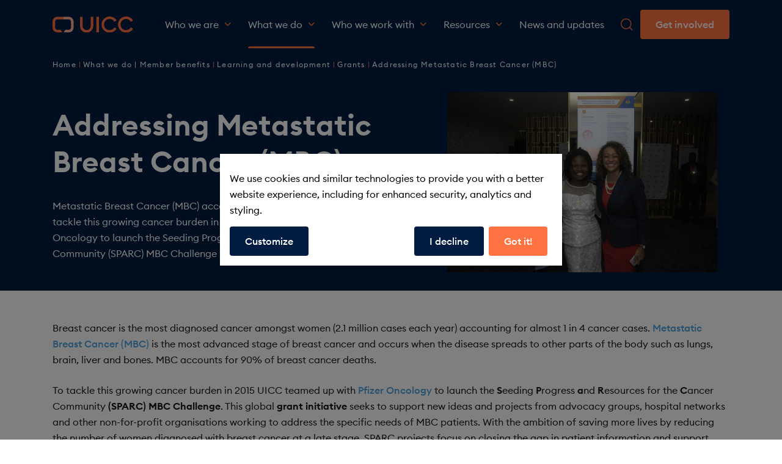

--- FILE ---
content_type: text/html; charset=UTF-8
request_url: https://www.uicc.org/what-we-do/member-benefits/learning-and-development/grants/sparc-mbc-challenge
body_size: 33160
content:
<!DOCTYPE html>
<html lang="en" dir="ltr" prefix="og: https://ogp.me/ns#">
  <head>
    <meta charset="utf-8" />
<style>/* @see https://github.com/aFarkas/lazysizes#broken-image-symbol */.js img.lazyload:not([src]) { visibility: hidden; }/* @see https://github.com/aFarkas/lazysizes#automatically-setting-the-sizes-attribute */.js img.lazyloaded[data-sizes=auto] { display: block; width: 100%; }</style>
<script>var _paq = _paq || [];(function(){var u=(("https:" == document.location.protocol) ? "https://uicc-matomo-live.1xinternet.de/" : "https://uicc-matomo-live.1xinternet.de/");_paq.push(["setSiteId", "1"]);_paq.push(["setTrackerUrl", u+"matomo.php"]);_paq.push(["setDocumentTitle", "What%20we%20do\/Member%20benefits\/Learning%20and%20development\/Grants\/SPARC%20MBC%20Challenge"]);_paq.push(["setDoNotTrack", 1]);_paq.push(["disableCookies"]);if (!window.matomo_search_results_active) {_paq.push(["trackPageView"]);}_paq.push(["setIgnoreClasses", ["no-tracking","colorbox"]]);_paq.push(["enableLinkTracking"]);var d=document,g=d.createElement("script"),s=d.getElementsByTagName("script")[0];g.type="text/javascript";g.defer=true;g.async=true;g.src=u+"matomo.js";s.parentNode.insertBefore(g,s);})();</script>
<script>var _mtm = window._mtm = window._mtm || [];_mtm.push({"mtm.startTime": (new Date().getTime()), "event": "mtm.Start"});var d = document, g = d.createElement("script"), s = d.getElementsByTagName("script")[0];g.type = "text/javascript";g.async = true;g.src="https://uicc-matomo-live.1xinternet.de/js/container_E6JxbWC0.js";s.parentNode.insertBefore(g, s);</script>
<meta name="description" content="Metastatic Breast Cancer (MBC) accounts for 90% of breast cancer deaths. To tackle this growing cancer burden in 2015 UICC teamed up with Pfizer Oncology to launch the Seeding Progress and Resources for the Cancer Community (SPARC) MBC Challenge" />
<meta name="abstract" content="Metastatic Breast Cancer (MBC) accounts for 90% of breast cancer deaths. To tackle this growing cancer burden in 2015 UICC teamed up with Pfizer Oncology to launch the Seeding Progress and Resources for the Cancer Community (SPARC) MBC Challenge" />
<link rel="canonical" href="https://www.uicc.org/what-we-do/member-benefits/learning-and-development/grants/sparc-mbc-challenge" />
<link rel="image_src" href="https://www.uicc.org/sites/default/files/styles/social_media/public/2022-12/rs17527_ac04638-scr.jpg.webp?itok=YQJ6zvvr" />
<meta property="og:site_name" content="UICC" />
<meta property="og:url" content="https://www.uicc.org/what-we-do/member-benefits/learning-and-development/grants/sparc-mbc-challenge" />
<meta property="og:title" content="Addressing Metastatic Breast Cancer (MBC)" />
<meta property="og:description" content="Metastatic Breast Cancer (MBC) accounts for 90% of breast cancer deaths. To tackle this growing cancer burden in 2015 UICC teamed up with Pfizer Oncology to launch the Seeding Progress and Resources for the Cancer Community (SPARC) MBC Challenge" />
<meta property="og:image" content="https://www.uicc.org/sites/default/files/styles/social_media/public/2022-12/rs17527_ac04638-scr.jpg.webp?itok=YQJ6zvvr" />
<meta property="og:image:width" content="1200" />
<meta property="og:image:height" content="675" />
<meta name="twitter:card" content="summary_large_image" />
<meta name="twitter:description" content="Metastatic Breast Cancer (MBC) accounts for 90% of breast cancer deaths. To tackle this growing cancer burden in 2015 UICC teamed up with Pfizer Oncology to launch the Seeding Progress and Resources for the Cancer Community (SPARC) MBC Challenge" />
<meta name="twitter:title" content="Addressing Metastatic Breast Cancer (MBC) | UICC" />
<meta name="twitter:url" content="https://www.uicc.org/what-we-do/member-benefits/learning-and-development/grants/sparc-mbc-challenge" />
<meta name="twitter:image" content="https://www.uicc.org/sites/default/files/styles/social_media/public/2022-12/rs17527_ac04638-scr.jpg.webp?itok=YQJ6zvvr" />
<meta name="twitter:image:height" content="675" />
<meta name="twitter:image:width" content="1200" />
<meta name="Generator" content="Drupal 10 (https://www.drupal.org); 1xDXP (https://1xinternet.de)" />
<meta name="MobileOptimized" content="width" />
<meta name="HandheldFriendly" content="true" />
<meta name="viewport" content="width=device-width, initial-scale=1.0" />
<style>.js img.lazyload[data-sizes=auto] { display: block; width: 100%; }</style>
<script src="/sites/default/files/google_tag/uicc_live/google_tag.script.js?t93lz9" defer></script>

    <title>Addressing Metastatic Breast Cancer (MBC) | UICC</title>
    <script type="application/json" data-drupal-selector="drupal-settings-json">{"path":{"baseUrl":"\/","pathPrefix":"","currentPath":"node\/18900","currentPathIsAdmin":false,"isFront":false,"currentLanguage":"en"},"pluralDelimiter":"\u0003","suppressDeprecationErrors":true,"ajaxPageState":{"libraries":"[base64]","theme":"volcano","theme_token":null},"ajaxTrustedUrl":{"\/what-we-do\/member-benefits\/learning-and-development\/grants\/sparc-mbc-challenge":true},"theme":"volcano","lazy":{"lazysizes":{"lazyClass":"lazyload","loadedClass":"lazyloaded","loadingClass":"lazyloading","preloadClass":"lazypreload","errorClass":"lazyerror","autosizesClass":"lazyautosizes","srcAttr":"data-src","srcsetAttr":"data-srcset","sizesAttr":"data-sizes","minSize":40,"customMedia":[],"init":true,"expFactor":1.5,"hFac":0.80000000000000004,"loadMode":2,"loadHidden":true,"ricTimeout":0,"throttleDelay":125,"plugins":{"blur-up":"blur-up\/ls.blur-up","parent-fit":"parent-fit\/ls.parent-fit","respimg":"respimg\/ls.respimg"}},"placeholderSrc":"","preferNative":true,"minified":true,"libraryPath":"\/libraries\/lazysizes"},"matomo":{"disableCookies":true,"trackMailto":true},"klaroConfig":{"elementID":"klaro","storageMethod":"localStorage","cookieName":"klaro","groupByPurpose":true,"cookieExpiresAfterDays":365,"privacyPolicy":"https:\/\/www.uicc.org\/terms-and-conditions\/privacy-policy","default":false,"mustConsent":false,"acceptAll":true,"hideDeclineAll":false,"hideLearnMore":false,"noticeAsModal":true,"disablePoweredBy":true,"additionalClass":"my-klaro","translations":{"en":{"privacyPolicyUrl":"https:\/\/www.uicc.org\/terms-and-conditions\/privacy-policy","consentNotice":{"description":"We use cookies and similar technologies to provide you with a better website experience, including for enhanced security, analytics and styling.","learnMore":"Customize"},"ok":"Got it!","consentModal":{"title":"Choose your experience","description":"To provide you with the best web experience and to continuously improve the site\u0027s usability, functionality and security, we use cookies and similar technologies. You always have the option to change the information we collect about your interactions with us."},"cloudflare":{"description":"Protection against DDoS attacks"},"recaptcha":{"description":"Protects against spam and content abuse"},"googleFonts":{"description":"Enable web fonts hosted by Google"},"youtube":{"description":"Collects statistics on views of Youtube videos on this site"},"googleTagManager":{"description":"Manages data collection on how a visitor uses the site"},"googleAnalytics":{"description":"Registers a unique ID to generate data on how a visitor uses the site"},"googleDfp":{"description":"Measures effectiveness of Google Ads advertising campaigns"},"hotJar":{"description":"Collects data on how a visitor uses the site"},"facebookPixel":{"description":"Measures effectiveness of Facebook advertising campaigns"},"tawkto":{"description":"Enables the live chat function"},"microsoftDynamics":{"description":"Real-time tracking for Dynamics Marketing (page views and clicks after consent)"},"purposes":{"analytics":"Analytics","security":"Security","functional":"Functional","social":"Social","marketing":"Marketing"}}},"services":[{"name":"cloudflare","title":"Fastly","purposes":["security"],"required":true},{"name":"recaptcha","title":"ReCaptcha","purposes":["security"],"required":true},{"name":"googleFonts","title":"Google Fonts","purposes":["functional"],"required":true},{"name":"googleTagManager","title":"Google Tag Manager","purposes":["functional"],"required":false,"default":true},{"name":"youtube","title":"Youtube","purposes":["analytics"],"default":false,"required":false,"cookies":[["^YSC.*$","\/","youtube.com"],["^VISITOR_INFO1_LIVE$","\/","youtube.com"]],"contextualConsentOnly":false},{"name":"googleAnalytics","title":"Google Analytics","purposes":["analytics"],"default":false,"cookies":[["^_ga.*$","\/",".uicc.org"],["^_gid.*$","\/",".uicc.org"],["_gat","\/",".uicc.org"],["^_gcl_au$","\/",".uicc.org"],["^_gcl_dc$","\/",".uicc.org"],["^_gac_.*$","\/",".uicc.org"],["ga_session_duration","\/","www.uicc.org"],["^_dc_gtm_.*$","\/",".uicc.org"]],"dependencies":["googleTagManager"],"callback":"function(state, app) { if (state !== false) { localStorage.setItem(\u0027tracking-google-analytics\u0027, \u0027true\u0027);} else {localStorage.setItem(\u0027tracking-google-analytics\u0027, \u0027false\u0027);}}"},{"name":"googleDfp","title":"Google DFP","purposes":["analytics"],"default":false,"dependencies":["googleTagManager"],"callback":"function(state, app) {if (state !== false) {localStorage.setItem(\u0027tracking-google-ads\u0027, \u0027true\u0027);} else {localStorage.setItem(\u0027tracking-google-ads\u0027, \u0027false\u0027);}}"},{"name":"hotJar","title":"HotJar","purposes":["analytics"],"default":false,"dependencies":["googleTagManager"],"callback":"function(state, app) {if (state !== false) {localStorage.setItem(\u0027tracking-hotjar\u0027, \u0027true\u0027);} else {localStorage.setItem(\u0027tracking-hotjar\u0027, \u0027false\u0027);}}"},{"name":"facebookPixel","title":"Facebook Pixel","purposes":["analytics"],"default":false,"dependencies":["googleTagManager"],"callback":"function(state, app) {if (state !== false) {localStorage.setItem(\u0027tracking-pixel\u0027, \u0027true\u0027);} else {localStorage.setItem(\u0027tracking-pixel\u0027, \u0027false\u0027);}}"},{"name":"tawkto","title":"Tawk.to","purposes":["social"],"default":false},{"name":"microsoftDynamics","title":"Microsoft Dynamics (Real-time Marketing)","purposes":["analytics","marketing"],"default":false,"required":false,"contextualConsentOnly":false,"cookies":[["^ai_user$","\/",".uicc.org"],["^ai_session$","\/",".uicc.org"]],"dependencies":["googleTagManager"],"callback":"function(state, app) { if (state !== false) { localStorage.setItem(\u0027tracking-dynamics\u0027, \u0027true\u0027); } else { localStorage.setItem(\u0027tracking-dynamics\u0027, \u0027false\u0027); } }"}]},"xi_seo":{"user_roles":["anonymous"]},"data":{"extlink":{"extTarget":true,"extTargetNoOverride":true,"extNofollow":true,"extNoreferrer":true,"extFollowNoOverride":true,"extClass":"0","extLabel":"(link is external)","extImgClass":false,"extSubdomains":true,"extExclude":"","extInclude":"","extCssExclude":"","extCssExplicit":"","extAlert":false,"extAlertText":"This link will take you to an external web site. We are not responsible for their content.","mailtoClass":"0","mailtoLabel":"(link sends email)","extUseFontAwesome":false,"extIconPlacement":"append","extFaLinkClasses":"fa fa-external-link","extFaMailtoClasses":"fa fa-envelope-o","whitelistedDomains":[]}},"views":{"ajax_path":"\/views\/ajax","ajaxViews":{"views_dom_id:df963e24d94fb72e2cea621e4ac21a9f9d21a9a21261a6915e12839326df21ee":{"view_name":"case_studies","view_display_id":"block_1","view_args":"all","view_path":"\/node\/18900","view_base_path":null,"view_dom_id":"df963e24d94fb72e2cea621e4ac21a9f9d21a9a21261a6915e12839326df21ee","pager_element":0,"view_query":"block_config_key=block_1:MQjcxWUw_OdkjzhvhHRAHuCTx3-cU6ezt3ZHuFWjsZs"}}},"styled_google_map":{"map_df963e24d94fb72e2cea621e4ac21a9f9d21a9a21261a6915e12839326df21ee726334154":"map_df963e24d94fb72e2cea621e4ac21a9f9d21a9a21261a6915e12839326df21ee726334154"},"maps":{"idmap_df963e24d94fb72e2cea621e4ac21a9f9d21a9a21261a6915e12839326df21ee726334154":{"id":"map_df963e24d94fb72e2cea621e4ac21a9f9d21a9a21261a6915e12839326df21ee726334154","locations":[{"lon":33.377997999999998,"lat":35.160001399999999,"pin":"https:\/\/www.uicc.org\/themes\/custom\/volcano\/design-system\/src\/assets\/svgs\/map\/Vector.svg","popup":"\u003Cdiv class=\u0022popup-content-location\u0022\u003ENicosia \u003Cspan\u003ECyprus\u003C\/span\u003E\u003C\/div\u003E\n\u003Cdiv class=\u0022popup-content-title\u0022\u003E\u003Ca href=\u0022\/case-studies\/guiding-metastatic-breast-cancer-women-after-diagnosis-avatar-based-platform\u0022 hreflang=\u0022en\u0022\u003EGuiding metastatic breast cancer women after diagnosis: an avatar-based platform\u003C\/a\u003E\u003C\/div\u003E\n\u003Cdiv class=\u0022popup-content-organisation\u0022\u003EUniversity of Cyprus (UCY)\u003C\/div\u003E\n\u003Cdiv class=\u0022popup-content-theme\u0022\u003EInformation and support gap\u003C\/div\u003E\n\u003Cdiv class=\u0022popup-content-read-more\u0022\u003E\u003Ca href=\u0022\/case-studies\/guiding-metastatic-breast-cancer-women-after-diagnosis-avatar-based-platform\u0022 hreflang=\u0022en\u0022\u003ERead More\u003C\/a\u003E\u003C\/div\u003E"},{"lon":-67.030448100000001,"lat":10.4686988,"pin":"https:\/\/www.uicc.org\/themes\/custom\/volcano\/design-system\/src\/assets\/svgs\/map\/Vector.svg","popup":"\u003Cdiv class=\u0022popup-content-location\u0022\u003ECaracas \u003Cspan\u003EVenezuela\u003C\/span\u003E\u003C\/div\u003E\n\u003Cdiv class=\u0022popup-content-title\u0022\u003E\u003Ca href=\u0022\/case-studies\/reframing-advanced-breast-cancer-expectations-facts\u0022 hreflang=\u0022en\u0022\u003EReframing advanced breast cancer: from expectations to facts\u003C\/a\u003E\u003C\/div\u003E\n\u003Cdiv class=\u0022popup-content-organisation\u0022\u003EFUVEICAM\u003C\/div\u003E\n\u003Cdiv class=\u0022popup-content-theme\u0022\u003EInformation and support gap\u003C\/div\u003E\n\u003Cdiv class=\u0022popup-content-read-more\u0022\u003E\u003Ca href=\u0022\/case-studies\/reframing-advanced-breast-cancer-expectations-facts\u0022 hreflang=\u0022en\u0022\u003ERead More\u003C\/a\u003E\u003C\/div\u003E"},{"lon":39.294108799999997,"lat":-6.8107530000000001,"pin":"https:\/\/www.uicc.org\/themes\/custom\/volcano\/design-system\/src\/assets\/svgs\/map\/Vector.svg","popup":"\u003Cdiv class=\u0022popup-content-location\u0022\u003EDar Es Salaam \u003Cspan\u003ETanzania\u003C\/span\u003E\u003C\/div\u003E\n\u003Cdiv class=\u0022popup-content-title\u0022\u003E\u003Ca href=\u0022\/case-studies\/developing-resource-centre-patients-metastatic-breast-cancer-tanzania\u0022 hreflang=\u0022en\u0022\u003EDeveloping a resource centre for patients with metastatic breast cancer in Tanzania\u003C\/a\u003E\u003C\/div\u003E\n\u003Cdiv class=\u0022popup-content-organisation\u0022\u003EOcean Road Cancer Institute\u003C\/div\u003E\n\u003Cdiv class=\u0022popup-content-theme\u0022\u003EInformation and support gap\u003C\/div\u003E\n\u003Cdiv class=\u0022popup-content-read-more\u0022\u003E\u003Ca href=\u0022\/case-studies\/developing-resource-centre-patients-metastatic-breast-cancer-tanzania\u0022 hreflang=\u0022en\u0022\u003ERead More\u003C\/a\u003E\u003C\/div\u003E"},{"lon":7.2542745999999996,"lat":9.0543071000000008,"pin":"https:\/\/www.uicc.org\/themes\/custom\/volcano\/design-system\/src\/assets\/svgs\/map\/Vector.svg","popup":"\u003Cdiv class=\u0022popup-content-location\u0022\u003EAbuja \u003Cspan\u003ENigeria\u003C\/span\u003E\u003C\/div\u003E\n\u003Cdiv class=\u0022popup-content-title\u0022\u003E\u003Ca href=\u0022\/case-studies\/one-call-away-providing-metastatic-breast-cancer-patients-access-healthcare-and\u0022 hreflang=\u0022en\u0022\u003EOne Call Away: Providing metastatic breast cancer patients with access to healthcare and psychosocial support services\u003C\/a\u003E\u003C\/div\u003E\n\u003Cdiv class=\u0022popup-content-organisation\u0022\u003EMedicaid Cancer Foundation\u003C\/div\u003E\n\u003Cdiv class=\u0022popup-content-theme\u0022\u003EInformation and support gap\u003C\/div\u003E\n\u003Cdiv class=\u0022popup-content-read-more\u0022\u003E\u003Ca href=\u0022\/case-studies\/one-call-away-providing-metastatic-breast-cancer-patients-access-healthcare-and\u0022 hreflang=\u0022en\u0022\u003ERead More\u003C\/a\u003E\u003C\/div\u003E"},{"lon":3.2136990999999999,"lat":6.5176166000000002,"pin":"https:\/\/www.uicc.org\/themes\/custom\/volcano\/design-system\/src\/assets\/svgs\/map\/Vector.svg","popup":"\u003Cdiv class=\u0022popup-content-location\u0022\u003ELagos \u003Cspan\u003ENigeria\u003C\/span\u003E\u003C\/div\u003E\n\u003Cdiv class=\u0022popup-content-title\u0022\u003E\u003Ca href=\u0022\/case-studies\/leveraging-mobile-technology-metastatic-breast-cancer-patients-and-caregivers-nigeria\u0022 hreflang=\u0022en\u0022\u003ELeveraging mobile technology for metastatic breast cancer patients and caregivers in Nigeria\u003C\/a\u003E\u003C\/div\u003E\n\u003Cdiv class=\u0022popup-content-organisation\u0022\u003ECancer Aware Nigeria\u003C\/div\u003E\n\u003Cdiv class=\u0022popup-content-theme\u0022\u003EInformation and support gap\u003C\/div\u003E\n\u003Cdiv class=\u0022popup-content-read-more\u0022\u003E\u003Ca href=\u0022\/case-studies\/leveraging-mobile-technology-metastatic-breast-cancer-patients-and-caregivers-nigeria\u0022 hreflang=\u0022en\u0022\u003ERead More\u003C\/a\u003E\u003C\/div\u003E"},{"lon":25.7904187,"lat":-24.609242399999999,"pin":"https:\/\/www.uicc.org\/themes\/custom\/volcano\/design-system\/src\/assets\/svgs\/map\/Vector.svg","popup":"\u003Cdiv class=\u0022popup-content-location\u0022\u003EGaborone \u003Cspan\u003EBotswana\u003C\/span\u003E\u003C\/div\u003E\n\u003Cdiv class=\u0022popup-content-title\u0022\u003E\u003Ca href=\u0022\/case-studies\/improving-timely-access-care-women-advanced-stage-breast-cancer-botswana\u0022 hreflang=\u0022en\u0022\u003EImproving timely access to care for women with advanced stage breast cancer in Botswana\u003C\/a\u003E\u003C\/div\u003E\n\u003Cdiv class=\u0022popup-content-organisation\u0022\u003EBotswana Harvard AIDS Institute Partnership (BHP)\u003C\/div\u003E\n\u003Cdiv class=\u0022popup-content-theme\u0022\u003EPolicy and health system gaps\u003C\/div\u003E\n\u003Cdiv class=\u0022popup-content-read-more\u0022\u003E\u003Ca href=\u0022\/case-studies\/improving-timely-access-care-women-advanced-stage-breast-cancer-botswana\u0022 hreflang=\u0022en\u0022\u003ERead More\u003C\/a\u003E\u003C\/div\u003E"},{"lon":-83.868687899999998,"lat":9.6341429999999999,"pin":"https:\/\/www.uicc.org\/themes\/custom\/volcano\/design-system\/src\/assets\/svgs\/map\/Vector.svg","popup":"\u003Cdiv class=\u0022popup-content-location\u0022\u003ESan Jos\u00e9 \u003Cspan\u003ECosta Rica\u003C\/span\u003E\u003C\/div\u003E\n\u003Cdiv class=\u0022popup-content-title\u0022\u003E\u003Ca href=\u0022\/case-studies\/mas-vida-more-life\u0022 hreflang=\u0022en\u0022\u003EM\u00e1s Vida (More life)\u003C\/a\u003E\u003C\/div\u003E\n\u003Cdiv class=\u0022popup-content-organisation\u0022\u003ETour Rosa Association\u003C\/div\u003E\n\u003Cdiv class=\u0022popup-content-theme\u0022\u003EInformation and support gap\u003C\/div\u003E\n\u003Cdiv class=\u0022popup-content-read-more\u0022\u003E\u003Ca href=\u0022\/case-studies\/mas-vida-more-life\u0022 hreflang=\u0022en\u0022\u003ERead More\u003C\/a\u003E\u003C\/div\u003E"},{"lon":-72.238695100000001,"lat":18.578848600000001,"pin":"https:\/\/www.uicc.org\/themes\/custom\/volcano\/design-system\/src\/assets\/svgs\/map\/Vector.svg","popup":"\u003Cdiv class=\u0022popup-content-location\u0022\u003ECroix-des-Bouquets \u003Cspan\u003EHaiti\u003C\/span\u003E\u003C\/div\u003E\n\u003Cdiv class=\u0022popup-content-title\u0022\u003E\u003Ca href=\u0022\/case-studies\/assisting-metastatic-breast-cancer-patients-navigate-care-university-hospital\u0022 hreflang=\u0022en\u0022\u003EAssisting metastatic breast cancer patients to navigate care at the University Hospital of Mirebalais \u003C\/a\u003E\u003C\/div\u003E\n\u003Cdiv class=\u0022popup-content-organisation\u0022\u003EZanmi Lasante\u003C\/div\u003E\n\u003Cdiv class=\u0022popup-content-theme\u0022\u003EInformation and support gap\u003C\/div\u003E\n\u003Cdiv class=\u0022popup-content-read-more\u0022\u003E\u003Ca href=\u0022\/case-studies\/assisting-metastatic-breast-cancer-patients-navigate-care-university-hospital\u0022 hreflang=\u0022en\u0022\u003ERead More\u003C\/a\u003E\u003C\/div\u003E"},{"lon":106.79795780000001,"lat":-6.1867324999999997,"pin":"https:\/\/www.uicc.org\/themes\/custom\/volcano\/design-system\/src\/assets\/svgs\/map\/Vector.svg","popup":"\u003Cdiv class=\u0022popup-content-location\u0022\u003EJakarta \u003Cspan\u003EIndonesia\u003C\/span\u003E\u003C\/div\u003E\n\u003Cdiv class=\u0022popup-content-title\u0022\u003E\u003Ca href=\u0022\/case-studies\/palliative-care-needs-assessment-metastatic-breast-cancer-patients-west-jakarta\u0022 hreflang=\u0022en\u0022\u003EPalliative care needs assessment of metastatic breast cancer patients in West Jakarta\u003C\/a\u003E\u003C\/div\u003E\n\u003Cdiv class=\u0022popup-content-organisation\u0022\u003EDharmais Hospital NCC\u003C\/div\u003E\n\u003Cdiv class=\u0022popup-content-theme\u0022\u003EInformation and support gap\u003C\/div\u003E\n\u003Cdiv class=\u0022popup-content-read-more\u0022\u003E\u003Ca href=\u0022\/case-studies\/palliative-care-needs-assessment-metastatic-breast-cancer-patients-west-jakarta\u0022 hreflang=\u0022en\u0022\u003ERead More\u003C\/a\u003E\u003C\/div\u003E"},{"lon":-99.203619399999994,"lat":19.4313793,"pin":"https:\/\/www.uicc.org\/themes\/custom\/volcano\/design-system\/src\/assets\/svgs\/map\/Vector.svg","popup":"\u003Cdiv class=\u0022popup-content-location\u0022\u003EHidalgo \u003Cspan\u003EMexico\u003C\/span\u003E\u003C\/div\u003E\n\u003Cdiv class=\u0022popup-content-title\u0022\u003E\u003Ca href=\u0022\/case-studies\/establishment-surveillance-commission-enforce-rights-mexican-women-mbc\u0022 hreflang=\u0022en\u0022\u003EEstablishment of a surveillance commission to enforce the rights of Mexican women with MBC\u003C\/a\u003E\u003C\/div\u003E\n\u003Cdiv class=\u0022popup-content-organisation\u0022\u003ECancer Warriors of Mexico\u003C\/div\u003E\n\u003Cdiv class=\u0022popup-content-theme\u0022\u003EPolicy and health system gaps\u003C\/div\u003E\n\u003Cdiv class=\u0022popup-content-read-more\u0022\u003E\u003Ca href=\u0022\/case-studies\/establishment-surveillance-commission-enforce-rights-mexican-women-mbc\u0022 hreflang=\u0022en\u0022\u003ERead More\u003C\/a\u003E\u003C\/div\u003E"},{"lon":98.921372099999999,"lat":18.787098400000001,"pin":"https:\/\/www.uicc.org\/themes\/custom\/volcano\/design-system\/src\/assets\/svgs\/map\/Vector.svg","popup":"\u003Cdiv class=\u0022popup-content-location\u0022\u003EMueang Chiang Mai District \u003Cspan\u003EThailand\u003C\/span\u003E\u003C\/div\u003E\n\u003Cdiv class=\u0022popup-content-title\u0022\u003E\u003Ca href=\u0022\/case-studies\/fill-gaps-services-mbc-patients-northern-thailand\u0022 hreflang=\u0022en\u0022\u003EFill the gaps in services for MBC patients in northern Thailand\u003C\/a\u003E\u003C\/div\u003E\n\u003Cdiv class=\u0022popup-content-organisation\u0022\u003ESuandok Breast Cancer Network\u003C\/div\u003E\n\u003Cdiv class=\u0022popup-content-theme\u0022\u003EInformation and support gap\u003C\/div\u003E\n\u003Cdiv class=\u0022popup-content-read-more\u0022\u003E\u003Ca href=\u0022\/case-studies\/fill-gaps-services-mbc-patients-northern-thailand\u0022 hreflang=\u0022en\u0022\u003ERead More\u003C\/a\u003E\u003C\/div\u003E"},{"lon":-72.260966100000005,"lat":18.569255099999999,"pin":"https:\/\/www.uicc.org\/themes\/custom\/volcano\/design-system\/src\/assets\/svgs\/map\/Vector.svg","popup":"\u003Cdiv class=\u0022popup-content-location\u0022\u003EPort au Prince \u003Cspan\u003EHaiti\u003C\/span\u003E\u003C\/div\u003E\n\u003Cdiv class=\u0022popup-content-title\u0022\u003E\u003Ca href=\u0022\/case-studies\/building-community-based-awareness-and-engagement-around-breast-cancer-haiti\u0022 hreflang=\u0022en\u0022\u003EBuilding a community-based awareness and engagement around breast cancer in Haiti\u003C\/a\u003E\u003C\/div\u003E\n\u003Cdiv class=\u0022popup-content-organisation\u0022\u003EInnovating Health International\u003C\/div\u003E\n\u003Cdiv class=\u0022popup-content-theme\u0022\u003EInformation and support gap, Raising patient voices and awareness\u003C\/div\u003E\n\u003Cdiv class=\u0022popup-content-read-more\u0022\u003E\u003Ca href=\u0022\/case-studies\/building-community-based-awareness-and-engagement-around-breast-cancer-haiti\u0022 hreflang=\u0022en\u0022\u003ERead More\u003C\/a\u003E\u003C\/div\u003E"},{"lon":87.786341899999996,"lat":22.1797048,"pin":"https:\/\/www.uicc.org\/themes\/custom\/volcano\/design-system\/src\/assets\/svgs\/map\/Vector.svg","popup":"\u003Cdiv class=\u0022popup-content-location\u0022\u003EPurba Medinipur \u003Cspan\u003EIndia\u003C\/span\u003E\u003C\/div\u003E\n\u003Cdiv class=\u0022popup-content-title\u0022\u003E\u003Ca href=\u0022\/case-studies\/providing-palliative-care-metastatic-breast-cancer-patients-rural-west-bengal-india\u0022 hreflang=\u0022en\u0022\u003EProviding palliative care for metastatic breast cancer patients in rural West Bengal, India\u003C\/a\u003E\u003C\/div\u003E\n\u003Cdiv class=\u0022popup-content-organisation\u0022\u003E\u003C\/div\u003E\n\u003Cdiv class=\u0022popup-content-theme\u0022\u003EInformation and support gap, Raising patient voices and awareness\u003C\/div\u003E\n\u003Cdiv class=\u0022popup-content-read-more\u0022\u003E\u003Ca href=\u0022\/case-studies\/providing-palliative-care-metastatic-breast-cancer-patients-rural-west-bengal-india\u0022 hreflang=\u0022en\u0022\u003ERead More\u003C\/a\u003E\u003C\/div\u003E"},{"lon":-51.210200200000003,"lat":-30.023473299999999,"pin":"https:\/\/www.uicc.org\/themes\/custom\/volcano\/design-system\/src\/assets\/svgs\/map\/Vector.svg","popup":"\u003Cdiv class=\u0022popup-content-location\u0022\u003EPorto Alegre \u003Cspan\u003EBrazil\u003C\/span\u003E\u003C\/div\u003E\n\u003Cdiv class=\u0022popup-content-title\u0022\u003E\u003Ca href=\u0022\/news-and-updates\/case-studies\/engaging-brazils-parliamentarians-improve-mbc-treatment-public-health\u0022 hreflang=\u0022en\u0022\u003EEngaging Brazil\u2019s parliamentarians to improve MBC treatment in the public health system\u003C\/a\u003E\u003C\/div\u003E\n\u003Cdiv class=\u0022popup-content-organisation\u0022\u003EFEMAMA\u003C\/div\u003E\n\u003Cdiv class=\u0022popup-content-theme\u0022\u003EPolicy and health system gaps, Raising patient voices and awareness\u003C\/div\u003E\n\u003Cdiv class=\u0022popup-content-read-more\u0022\u003E\u003Ca href=\u0022\/news-and-updates\/case-studies\/engaging-brazils-parliamentarians-improve-mbc-treatment-public-health\u0022 hreflang=\u0022en\u0022\u003ERead More\u003C\/a\u003E\u003C\/div\u003E"},{"lon":-2.5767763000000001,"lat":42.544557500000003,"pin":"https:\/\/www.uicc.org\/themes\/custom\/volcano\/design-system\/src\/assets\/svgs\/map\/Vector.svg","popup":"\u003Cdiv class=\u0022popup-content-location\u0022\u003ESANTANDER \u003Cspan\u003ESpain\u003C\/span\u003E\u003C\/div\u003E\n\u003Cdiv class=\u0022popup-content-title\u0022\u003E\u003Ca href=\u0022\/case-studies\/living-metastatic-breast-cancer-patient-needs-spain\u0022 hreflang=\u0022en\u0022\u003ELiving with metastatic breast cancer: patient needs in Spain\u003C\/a\u003E\u003C\/div\u003E\n\u003Cdiv class=\u0022popup-content-organisation\u0022\u003EFECMA\u003C\/div\u003E\n\u003Cdiv class=\u0022popup-content-theme\u0022\u003EInformation and support gap, Raising patient voices and awareness\u003C\/div\u003E\n\u003Cdiv class=\u0022popup-content-read-more\u0022\u003E\u003Ca href=\u0022\/case-studies\/living-metastatic-breast-cancer-patient-needs-spain\u0022 hreflang=\u0022en\u0022\u003ERead More\u003C\/a\u003E\u003C\/div\u003E"},{"lon":-99.114959499999998,"lat":19.293159800000002,"pin":"https:\/\/www.uicc.org\/themes\/custom\/volcano\/design-system\/src\/assets\/svgs\/map\/Vector.svg","popup":"\u003Cdiv class=\u0022popup-content-location\u0022\u003EMexico City \u003Cspan\u003EMexico\u003C\/span\u003E\u003C\/div\u003E\n\u003Cdiv class=\u0022popup-content-title\u0022\u003E\u003Ca href=\u0022\/case-studies\/metastatic-component-young-cancer-patients-mexico\u0022 hreflang=\u0022en\u0022\u003EMetastatic component for young cancer patients in Mexico\u003C\/a\u003E\u003C\/div\u003E\n\u003Cdiv class=\u0022popup-content-organisation\u0022\u003EAlianza Mexicana por el C\u00e1ncer\u003C\/div\u003E\n\u003Cdiv class=\u0022popup-content-theme\u0022\u003EInformation and support gap\u003C\/div\u003E\n\u003Cdiv class=\u0022popup-content-read-more\u0022\u003E\u003Ca href=\u0022\/case-studies\/metastatic-component-young-cancer-patients-mexico\u0022 hreflang=\u0022en\u0022\u003ERead More\u003C\/a\u003E\u003C\/div\u003E"},{"lon":-99.177432899999999,"lat":19.4116663,"pin":"https:\/\/www.uicc.org\/themes\/custom\/volcano\/design-system\/src\/assets\/svgs\/map\/Vector.svg","popup":"\u003Cdiv class=\u0022popup-content-location\u0022\u003ECiudad de M\u00e9xico \u003Cspan\u003EMexico\u003C\/span\u003E\u003C\/div\u003E\n\u003Cdiv class=\u0022popup-content-title\u0022\u003E\u003Ca href=\u0022\/case-studies\/creating-online-platform-mbc-patients-latin-america\u0022 hreflang=\u0022en\u0022\u003ECreating an online platform for MBC patients in Latin America\u003C\/a\u003E\u003C\/div\u003E\n\u003Cdiv class=\u0022popup-content-organisation\u0022\u003EFundaci\u00f3n CIMA\u003C\/div\u003E\n\u003Cdiv class=\u0022popup-content-theme\u0022\u003EInformation and support gap\u003C\/div\u003E\n\u003Cdiv class=\u0022popup-content-read-more\u0022\u003E\u003Ca href=\u0022\/case-studies\/creating-online-platform-mbc-patients-latin-america\u0022 hreflang=\u0022en\u0022\u003ERead More\u003C\/a\u003E\u003C\/div\u003E"},{"lon":72.821132800000001,"lat":18.988865000000001,"pin":"https:\/\/www.uicc.org\/themes\/custom\/volcano\/design-system\/src\/assets\/svgs\/map\/Vector.svg","popup":"\u003Cdiv class=\u0022popup-content-location\u0022\u003EMumbai \u003Cspan\u003EIndia\u003C\/span\u003E\u003C\/div\u003E\n\u003Cdiv class=\u0022popup-content-title\u0022\u003E\u003Ca href=\u0022\/case-studies\/online-support-hindi-speaking-metastatic-breast-cancer-patients\u0022 hreflang=\u0022en\u0022\u003EOnline support for Hindi-speaking metastatic breast cancer patients\u003C\/a\u003E\u003C\/div\u003E\n\u003Cdiv class=\u0022popup-content-organisation\u0022\u003ECancer Patient Aid Association\u003C\/div\u003E\n\u003Cdiv class=\u0022popup-content-theme\u0022\u003EInformation and support gap\u003C\/div\u003E\n\u003Cdiv class=\u0022popup-content-read-more\u0022\u003E\u003Ca href=\u0022\/case-studies\/online-support-hindi-speaking-metastatic-breast-cancer-patients\u0022 hreflang=\u0022en\u0022\u003ERead More\u003C\/a\u003E\u003C\/div\u003E"},{"lon":-61.524221400000002,"lat":10.6754053,"pin":"https:\/\/www.uicc.org\/themes\/custom\/volcano\/design-system\/src\/assets\/svgs\/map\/Vector.svg","popup":"\u003Cdiv class=\u0022popup-content-location\u0022\u003E \u003Cspan\u003E\u003C\/span\u003E\u003C\/div\u003E\n\u003Cdiv class=\u0022popup-content-title\u0022\u003E\u003Ca href=\u0022\/case-studies\/introducing-patient-navigation-metastatic-breast-cancer-patients-caribbean\u0022 hreflang=\u0022en\u0022\u003EIntroducing patient navigation for metastatic breast cancer patients in the Caribbean\u003C\/a\u003E\u003C\/div\u003E\n\u003Cdiv class=\u0022popup-content-organisation\u0022\u003ECaribbean Cancer Research Initiative (CCRI)\u003C\/div\u003E\n\u003Cdiv class=\u0022popup-content-theme\u0022\u003EInformation and support gap, Policy and health system gaps\u003C\/div\u003E\n\u003Cdiv class=\u0022popup-content-read-more\u0022\u003E\u003Ca href=\u0022\/case-studies\/introducing-patient-navigation-metastatic-breast-cancer-patients-caribbean\u0022 hreflang=\u0022en\u0022\u003ERead More\u003C\/a\u003E\u003C\/div\u003E"},{"lon":-8.6127880999999995,"lat":41.151134499999998,"pin":"https:\/\/www.uicc.org\/themes\/custom\/volcano\/design-system\/src\/assets\/svgs\/map\/Vector.svg","popup":"\u003Cdiv class=\u0022popup-content-location\u0022\u003EPorto \u003Cspan\u003EPortugal\u003C\/span\u003E\u003C\/div\u003E\n\u003Cdiv class=\u0022popup-content-title\u0022\u003E\u003Ca href=\u0022\/case-studies\/information-materials-advanced-breast-cancer-patients-portugal\u0022 hreflang=\u0022en\u0022\u003EInformation materials for advanced breast cancer patients in Portugal\u003C\/a\u003E\u003C\/div\u003E\n\u003Cdiv class=\u0022popup-content-organisation\u0022\u003EAssocia\u00e7\u00e3o Mama Help\u003C\/div\u003E\n\u003Cdiv class=\u0022popup-content-theme\u0022\u003EInformation and support gap\u003C\/div\u003E\n\u003Cdiv class=\u0022popup-content-read-more\u0022\u003E\u003Ca href=\u0022\/case-studies\/information-materials-advanced-breast-cancer-patients-portugal\u0022 hreflang=\u0022en\u0022\u003ERead More\u003C\/a\u003E\u003C\/div\u003E"},{"lon":-46.658748500000002,"lat":-23.5731283,"pin":"https:\/\/www.uicc.org\/themes\/custom\/volcano\/design-system\/src\/assets\/svgs\/map\/Vector.svg","popup":"\u003Cdiv class=\u0022popup-content-location\u0022\u003ES\u00e3o Paulo \u003Cspan\u003EBrazil\u003C\/span\u003E\u003C\/div\u003E\n\u003Cdiv class=\u0022popup-content-title\u0022\u003E\u003Ca href=\u0022\/case-studies\/peer-support-network-metastatic-breast-cancer-patients-brazil\u0022 hreflang=\u0022en\u0022\u003EPeer support network for metastatic breast cancer patients in Brazil\u003C\/a\u003E\u003C\/div\u003E\n\u003Cdiv class=\u0022popup-content-organisation\u0022\u003EInstituto Oncoguia\u003C\/div\u003E\n\u003Cdiv class=\u0022popup-content-theme\u0022\u003EInformation and support gap\u003C\/div\u003E\n\u003Cdiv class=\u0022popup-content-read-more\u0022\u003E\u003Ca href=\u0022\/case-studies\/peer-support-network-metastatic-breast-cancer-patients-brazil\u0022 hreflang=\u0022en\u0022\u003ERead More\u003C\/a\u003E\u003C\/div\u003E"},{"lon":-9.2215302999999995,"lat":38.693496400000001,"pin":"https:\/\/www.uicc.org\/themes\/custom\/volcano\/design-system\/src\/assets\/svgs\/map\/Vector.svg","popup":"\u003Cdiv class=\u0022popup-content-location\u0022\u003ELisbon \u003Cspan\u003EPortugal\u003C\/span\u003E\u003C\/div\u003E\n\u003Cdiv class=\u0022popup-content-title\u0022\u003E\u003Ca href=\u0022\/case-studies\/validation-calm-psychosocial-therapy-metastatic-breast-cancer-patients-portugal\u0022 hreflang=\u0022en\u0022\u003EValidation of CALM psychosocial therapy in metastatic breast cancer patients in Portugal\u003C\/a\u003E\u003C\/div\u003E\n\u003Cdiv class=\u0022popup-content-organisation\u0022\u003EChampalimaud Foundation\u003C\/div\u003E\n\u003Cdiv class=\u0022popup-content-theme\u0022\u003EInformation and support gap\u003C\/div\u003E\n\u003Cdiv class=\u0022popup-content-read-more\u0022\u003E\u003Ca href=\u0022\/case-studies\/validation-calm-psychosocial-therapy-metastatic-breast-cancer-patients-portugal\u0022 hreflang=\u0022en\u0022\u003ERead More\u003C\/a\u003E\u003C\/div\u003E"},{"lon":36.822907600000001,"lat":-1.2629466,"pin":"https:\/\/www.uicc.org\/themes\/custom\/volcano\/design-system\/src\/assets\/svgs\/map\/Vector.svg","popup":"\u003Cdiv class=\u0022popup-content-location\u0022\u003ENairobi \u003Cspan\u003EKenya\u003C\/span\u003E\u003C\/div\u003E\n\u003Cdiv class=\u0022popup-content-title\u0022\u003E\u003Ca href=\u0022\/case-studies\/improving-metastatic-breast-cancer-care-kenya-using-information-technology\u0022 hreflang=\u0022en\u0022\u003EImproving metastatic breast cancer care in Kenya using information technology\u003C\/a\u003E\u003C\/div\u003E\n\u003Cdiv class=\u0022popup-content-organisation\u0022\u003EKenya metastatic breast cancer network\u003C\/div\u003E\n\u003Cdiv class=\u0022popup-content-theme\u0022\u003EInformation and support gap\u003C\/div\u003E\n\u003Cdiv class=\u0022popup-content-read-more\u0022\u003E\u003Ca href=\u0022\/case-studies\/improving-metastatic-breast-cancer-care-kenya-using-information-technology\u0022 hreflang=\u0022en\u0022\u003ERead More\u003C\/a\u003E\u003C\/div\u003E"},{"lon":28.3522009,"lat":-15.4171829,"pin":"https:\/\/www.uicc.org\/themes\/custom\/volcano\/design-system\/src\/assets\/svgs\/map\/Vector.svg","popup":"\u003Cdiv class=\u0022popup-content-location\u0022\u003ELusaka \u003Cspan\u003EZambia\u003C\/span\u003E\u003C\/div\u003E\n\u003Cdiv class=\u0022popup-content-title\u0022\u003E\u003Ca href=\u0022\/case-studies\/advancing-quality-life-among-zambian-women-advanced-breast-cancer\u0022 hreflang=\u0022en\u0022\u003EAdvancing quality of life among Zambian women with advanced breast cancer\u003C\/a\u003E\u003C\/div\u003E\n\u003Cdiv class=\u0022popup-content-organisation\u0022\u003EGlobal Women\u0026#039;s Health Fund - Zambia\u003C\/div\u003E\n\u003Cdiv class=\u0022popup-content-theme\u0022\u003EInformation and support gap, Raising patient voices and awareness\u003C\/div\u003E\n\u003Cdiv class=\u0022popup-content-read-more\u0022\u003E\u003Ca href=\u0022\/case-studies\/advancing-quality-life-among-zambian-women-advanced-breast-cancer\u0022 hreflang=\u0022en\u0022\u003ERead More\u003C\/a\u003E\u003C\/div\u003E"},{"lon":23.752444499999999,"lat":37.976855800000003,"pin":"https:\/\/www.uicc.org\/themes\/custom\/volcano\/design-system\/src\/assets\/svgs\/map\/Vector.svg","popup":"\u003Cdiv class=\u0022popup-content-location\u0022\u003EAthens \u003Cspan\u003EGreece\u003C\/span\u003E\u003C\/div\u003E\n\u003Cdiv class=\u0022popup-content-title\u0022\u003E\u003Ca href=\u0022\/case-studies\/w4life-%E2%80%93-hellenic-alliance-metastatic-breast-cancer\u0022 hreflang=\u0022en\u0022\u003EW4LIFE \u2013 The Hellenic Alliance for Metastatic Breast Cancer\u003C\/a\u003E\u003C\/div\u003E\n\u003Cdiv class=\u0022popup-content-organisation\u0022\u003EWomen for Oncology-Hellas (W4O-Hellas)\u003C\/div\u003E\n\u003Cdiv class=\u0022popup-content-theme\u0022\u003EInformation and support gap\u003C\/div\u003E\n\u003Cdiv class=\u0022popup-content-read-more\u0022\u003E\u003Ca href=\u0022\/case-studies\/w4life-%E2%80%93-hellenic-alliance-metastatic-breast-cancer\u0022 hreflang=\u0022en\u0022\u003ERead More\u003C\/a\u003E\u003C\/div\u003E"},{"lon":32.616071300000002,"lat":0.36276599999999998,"pin":"https:\/\/www.uicc.org\/themes\/custom\/volcano\/design-system\/src\/assets\/svgs\/map\/Vector.svg","popup":"\u003Cdiv class=\u0022popup-content-location\u0022\u003ENtinda \u003Cspan\u003EUganda\u003C\/span\u003E\u003C\/div\u003E\n\u003Cdiv class=\u0022popup-content-title\u0022\u003E\u003Ca href=\u0022\/case-studies\/improving-understanding-metastatic-breast-cancer-and-supportive-care-uganda\u0022 hreflang=\u0022en\u0022\u003EImproving understanding of metastatic breast cancer and supportive care in Uganda\u003C\/a\u003E\u003C\/div\u003E\n\u003Cdiv class=\u0022popup-content-organisation\u0022\u003EUganda Women\u0026#039;s Cancer Support Organisation (UWOCASO)\u003C\/div\u003E\n\u003Cdiv class=\u0022popup-content-theme\u0022\u003EInformation and support gap, Raising patient voices and awareness\u003C\/div\u003E\n\u003Cdiv class=\u0022popup-content-read-more\u0022\u003E\u003Ca href=\u0022\/case-studies\/improving-understanding-metastatic-breast-cancer-and-supportive-care-uganda\u0022 hreflang=\u0022en\u0022\u003ERead More\u003C\/a\u003E\u003C\/div\u003E"},{"lon":23.587551099999999,"lat":46.764915600000002,"pin":"https:\/\/www.uicc.org\/themes\/custom\/volcano\/design-system\/src\/assets\/svgs\/map\/Vector.svg","popup":"\u003Cdiv class=\u0022popup-content-location\u0022\u003ECluj Napoca \u003Cspan\u003ERomania\u003C\/span\u003E\u003C\/div\u003E\n\u003Cdiv class=\u0022popup-content-title\u0022\u003E\u003Ca href=\u0022\/case-studies\/improved-quality-life-metastatic-breast-cancer-patients-romania\u0022 hreflang=\u0022en\u0022\u003EImproved quality of life for metastatic breast cancer patients in Romania\u003C\/a\u003E\u003C\/div\u003E\n\u003Cdiv class=\u0022popup-content-organisation\u0022\u003ESocietatea Romana de Cancer (Romanian Cancer Society)\u003C\/div\u003E\n\u003Cdiv class=\u0022popup-content-theme\u0022\u003EInformation and support gap\u003C\/div\u003E\n\u003Cdiv class=\u0022popup-content-read-more\u0022\u003E\u003Ca href=\u0022\/case-studies\/improved-quality-life-metastatic-breast-cancer-patients-romania\u0022 hreflang=\u0022en\u0022\u003ERead More\u003C\/a\u003E\u003C\/div\u003E"},{"lon":30.0813174,"lat":-1.9408239,"pin":"https:\/\/www.uicc.org\/themes\/custom\/volcano\/design-system\/src\/assets\/svgs\/map\/Vector.svg","popup":"\u003Cdiv class=\u0022popup-content-location\u0022\u003EKigali \u003Cspan\u003ERwanda\u003C\/span\u003E\u003C\/div\u003E\n\u003Cdiv class=\u0022popup-content-title\u0022\u003E\u003Ca href=\u0022\/case-studies\/creating-breast-cancer-support-group-rwanda\u0022 hreflang=\u0022en\u0022\u003ECreating a breast cancer support group in Rwanda\u003C\/a\u003E\u003C\/div\u003E\n\u003Cdiv class=\u0022popup-content-organisation\u0022\u003EInshuti Mu Buzima [Partners in Health] Rwanda\u003C\/div\u003E\n\u003Cdiv class=\u0022popup-content-theme\u0022\u003EInformation and support gap, Policy and health system gaps\u003C\/div\u003E\n\u003Cdiv class=\u0022popup-content-read-more\u0022\u003E\u003Ca href=\u0022\/case-studies\/creating-breast-cancer-support-group-rwanda\u0022 hreflang=\u0022en\u0022\u003ERead More\u003C\/a\u003E\u003C\/div\u003E"},{"lon":-74.068518999999995,"lat":4.6201889999999999,"pin":"https:\/\/www.uicc.org\/themes\/custom\/volcano\/design-system\/src\/assets\/svgs\/map\/Vector.svg","popup":"\u003Cdiv class=\u0022popup-content-location\u0022\u003EBogota \u003Cspan\u003EColombia\u003C\/span\u003E\u003C\/div\u003E\n\u003Cdiv class=\u0022popup-content-title\u0022\u003E\u003Ca href=\u0022\/case-studies\/increasing-access-information-metastatic-breast-cancer-patients-colombia\u0022 hreflang=\u0022en\u0022\u003EIncreasing access to information for metastatic breast cancer patients in Colombia\u003C\/a\u003E\u003C\/div\u003E\n\u003Cdiv class=\u0022popup-content-organisation\u0022\u003EInstituto para la Evaluaci\u00f3n de la Calidad y Atenci\u00f3n en Salud (IECAS)\u003C\/div\u003E\n\u003Cdiv class=\u0022popup-content-theme\u0022\u003EInformation and support gap\u003C\/div\u003E\n\u003Cdiv class=\u0022popup-content-read-more\u0022\u003E\u003Ca href=\u0022\/case-studies\/increasing-access-information-metastatic-breast-cancer-patients-colombia\u0022 hreflang=\u0022en\u0022\u003ERead More\u003C\/a\u003E\u003C\/div\u003E"},{"lon":9.1488437999999999,"lat":45.473391800000002,"pin":"https:\/\/www.uicc.org\/themes\/custom\/volcano\/design-system\/src\/assets\/svgs\/map\/Vector.svg","popup":"\u003Cdiv class=\u0022popup-content-location\u0022\u003EMilano \u003Cspan\u003EItaly\u003C\/span\u003E\u003C\/div\u003E\n\u003Cdiv class=\u0022popup-content-title\u0022\u003E\u003Ca href=\u0022\/case-studies\/training-metastatic-breast-cancer-advocates-europe\u0022 hreflang=\u0022en\u0022\u003ETraining metastatic breast cancer advocates in Europe \u003C\/a\u003E\u003C\/div\u003E\n\u003Cdiv class=\u0022popup-content-organisation\u0022\u003EEuropa Donna Italy\u003C\/div\u003E\n\u003Cdiv class=\u0022popup-content-theme\u0022\u003EPolicy and health system gaps, Raising patient voices and awareness\u003C\/div\u003E\n\u003Cdiv class=\u0022popup-content-read-more\u0022\u003E\u003Ca href=\u0022\/case-studies\/training-metastatic-breast-cancer-advocates-europe\u0022 hreflang=\u0022en\u0022\u003ERead More\u003C\/a\u003E\u003C\/div\u003E"},{"lon":23.728377099999999,"lat":37.989574400000002,"pin":"https:\/\/www.uicc.org\/themes\/custom\/volcano\/design-system\/src\/assets\/svgs\/map\/Vector.svg","popup":"\u003Cdiv class=\u0022popup-content-location\u0022\u003EAthens \u003Cspan\u003EGreece\u003C\/span\u003E\u003C\/div\u003E\n\u003Cdiv class=\u0022popup-content-title\u0022\u003E\u003Ca href=\u0022\/case-studies\/supporting-metastatic-breast-cancer-patients-greece-through-%E2%80%9Cmy-alma%E2%80%9D-digital-app\u0022 hreflang=\u0022en\u0022\u003ESupporting metastatic breast cancer patients in Greece through \u201cMy Alma\u201d: a digital app\u003C\/a\u003E\u003C\/div\u003E\n\u003Cdiv class=\u0022popup-content-organisation\u0022\u003EHellenic Association of Women with Breast Cancer\u003C\/div\u003E\n\u003Cdiv class=\u0022popup-content-theme\u0022\u003EInformation and support gap\u003C\/div\u003E\n\u003Cdiv class=\u0022popup-content-read-more\u0022\u003E\u003Ca href=\u0022\/case-studies\/supporting-metastatic-breast-cancer-patients-greece-through-%E2%80%9Cmy-alma%E2%80%9D-digital-app\u0022 hreflang=\u0022en\u0022\u003ERead More\u003C\/a\u003E\u003C\/div\u003E"},{"lon":-75.694631099999995,"lat":45.417246800000001,"pin":"https:\/\/www.uicc.org\/themes\/custom\/volcano\/design-system\/src\/assets\/svgs\/map\/Vector.svg","popup":"\u003Cdiv class=\u0022popup-content-location\u0022\u003EOttawa \u003Cspan\u003ECanada\u003C\/span\u003E\u003C\/div\u003E\n\u003Cdiv class=\u0022popup-content-title\u0022\u003E\u003Ca href=\u0022\/case-studies\/increasing-access-financial-resources-breast-cancer-patients-canada\u0022 hreflang=\u0022en\u0022\u003EIncreasing access to financial resources for breast cancer patients in Canada \u003C\/a\u003E\u003C\/div\u003E\n\u003Cdiv class=\u0022popup-content-organisation\u0022\u003ECanadian Breast Cancer Network (CBCN)\u003C\/div\u003E\n\u003Cdiv class=\u0022popup-content-theme\u0022\u003EInformation and support gap\u003C\/div\u003E\n\u003Cdiv class=\u0022popup-content-read-more\u0022\u003E\u003Ca href=\u0022\/case-studies\/increasing-access-financial-resources-breast-cancer-patients-canada\u0022 hreflang=\u0022en\u0022\u003ERead More\u003C\/a\u003E\u003C\/div\u003E"},{"lon":121.05720959999999,"lat":14.5803429,"pin":"https:\/\/www.uicc.org\/themes\/custom\/volcano\/design-system\/src\/assets\/svgs\/map\/Vector.svg","popup":"\u003Cdiv class=\u0022popup-content-location\u0022\u003EPasig City \u003Cspan\u003EPhilippines\u003C\/span\u003E\u003C\/div\u003E\n\u003Cdiv class=\u0022popup-content-title\u0022\u003E\u003Ca href=\u0022\/case-studies\/strengthening-care-metastatic-breast-cancer-philippines-through-patient-navigation-and\u0022 hreflang=\u0022en\u0022\u003EStrengthening care for metastatic breast cancer in the Philippines through patient navigation and advocacy \u003C\/a\u003E\u003C\/div\u003E\n\u003Cdiv class=\u0022popup-content-organisation\u0022\u003EICANSERVE Foundation Inc\u003C\/div\u003E\n\u003Cdiv class=\u0022popup-content-theme\u0022\u003EInformation and support gap, Policy and health system gaps\u003C\/div\u003E\n\u003Cdiv class=\u0022popup-content-read-more\u0022\u003E\u003Ca href=\u0022\/case-studies\/strengthening-care-metastatic-breast-cancer-philippines-through-patient-navigation-and\u0022 hreflang=\u0022en\u0022\u003ERead More\u003C\/a\u003E\u003C\/div\u003E"},{"lon":-58.452286100000002,"lat":-34.572528900000002,"pin":"https:\/\/www.uicc.org\/themes\/custom\/volcano\/design-system\/src\/assets\/svgs\/map\/Vector.svg","popup":"\u003Cdiv class=\u0022popup-content-location\u0022\u003EBuenos Aires \u003Cspan\u003EArgentina\u003C\/span\u003E\u003C\/div\u003E\n\u003Cdiv class=\u0022popup-content-title\u0022\u003E\u003Ca href=\u0022\/case-studies\/assessing-needs-and-quality-life-women-advanced-breast-cancer-argentina\u0022 hreflang=\u0022en\u0022\u003EAssessing the needs and the quality of life of women with advanced breast cancer in Argentina\u003C\/a\u003E\u003C\/div\u003E\n\u003Cdiv class=\u0022popup-content-organisation\u0022\u003EFundaci\u00f3n C\u00e1ncer \u2013 FUCA\u003C\/div\u003E\n\u003Cdiv class=\u0022popup-content-theme\u0022\u003EInformation and support gap, Raising patient voices and awareness\u003C\/div\u003E\n\u003Cdiv class=\u0022popup-content-read-more\u0022\u003E\u003Ca href=\u0022\/case-studies\/assessing-needs-and-quality-life-women-advanced-breast-cancer-argentina\u0022 hreflang=\u0022en\u0022\u003ERead More\u003C\/a\u003E\u003C\/div\u003E"},{"lon":29.024042399999999,"lat":40.990185699999998,"pin":"https:\/\/www.uicc.org\/themes\/custom\/volcano\/design-system\/src\/assets\/svgs\/map\/Vector.svg","popup":"\u003Cdiv class=\u0022popup-content-location\u0022\u003EIstanbul \u003Cspan\u003ETurkey\u003C\/span\u003E\u003C\/div\u003E\n\u003Cdiv class=\u0022popup-content-title\u0022\u003E\u003Ca href=\u0022\/case-studies\/creating-virtual-community-turkish-speaking-advanced-breast-cancer-patients\u0022 hreflang=\u0022en\u0022\u003ECreating a virtual community for Turkish-speaking advanced breast cancer patients\u003C\/a\u003E\u003C\/div\u003E\n\u003Cdiv class=\u0022popup-content-organisation\u0022\u003EKanserle Dans Dernegi\u003C\/div\u003E\n\u003Cdiv class=\u0022popup-content-theme\u0022\u003EInformation and support gap\u003C\/div\u003E\n\u003Cdiv class=\u0022popup-content-read-more\u0022\u003E\u003Ca href=\u0022\/case-studies\/creating-virtual-community-turkish-speaking-advanced-breast-cancer-patients\u0022 hreflang=\u0022en\u0022\u003ERead More\u003C\/a\u003E\u003C\/div\u003E"},{"lon":151.2059711,"lat":-33.8408856,"pin":"https:\/\/www.uicc.org\/themes\/custom\/volcano\/design-system\/src\/assets\/svgs\/map\/Vector.svg","popup":"\u003Cdiv class=\u0022popup-content-location\u0022\u003ENorth Sydney \u003Cspan\u003EAustralia\u003C\/span\u003E\u003C\/div\u003E\n\u003Cdiv class=\u0022popup-content-title\u0022\u003E\u003Ca href=\u0022\/case-studies\/developing-mbc-e-learning-materials-australian-nurses-improve-patient-care\u0022 hreflang=\u0022en\u0022\u003EDeveloping MBC e-Learning materials for Australian nurses to improve patient care\u003C\/a\u003E\u003C\/div\u003E\n\u003Cdiv class=\u0022popup-content-organisation\u0022\u003EThe McGrath Foundation \u003C\/div\u003E\n\u003Cdiv class=\u0022popup-content-theme\u0022\u003EInformation and support gap, Policy and health system gaps\u003C\/div\u003E\n\u003Cdiv class=\u0022popup-content-read-more\u0022\u003E\u003Ca href=\u0022\/case-studies\/developing-mbc-e-learning-materials-australian-nurses-improve-patient-care\u0022 hreflang=\u0022en\u0022\u003ERead More\u003C\/a\u003E\u003C\/div\u003E"},{"lon":3.0037633000000001,"lat":6.5481087000000002,"pin":"https:\/\/www.uicc.org\/themes\/custom\/volcano\/design-system\/src\/assets\/svgs\/map\/Vector.svg","popup":"\u003Cdiv class=\u0022popup-content-location\u0022\u003ELagos \u003Cspan\u003ENigeria\u003C\/span\u003E\u003C\/div\u003E\n\u003Cdiv class=\u0022popup-content-title\u0022\u003E\u003Ca href=\u0022\/case-studies\/improving-quality-life-metastatic-breast-cancer-patients-nigeria\u0022 hreflang=\u0022en\u0022\u003EImproving quality of life for metastatic breast cancer patients in Nigeria\u003C\/a\u003E\u003C\/div\u003E\n\u003Cdiv class=\u0022popup-content-organisation\u0022\u003ERun for a Cure Africa\u003C\/div\u003E\n\u003Cdiv class=\u0022popup-content-theme\u0022\u003EInformation and support gap\u003C\/div\u003E\n\u003Cdiv class=\u0022popup-content-read-more\u0022\u003E\u003Ca href=\u0022\/case-studies\/improving-quality-life-metastatic-breast-cancer-patients-nigeria\u0022 hreflang=\u0022en\u0022\u003ERead More\u003C\/a\u003E\u003C\/div\u003E"},{"lon":7.4082882999999997,"lat":6.8644553000000004,"pin":"https:\/\/www.uicc.org\/themes\/custom\/volcano\/design-system\/src\/assets\/svgs\/map\/Vector.svg","popup":"\u003Cdiv class=\u0022popup-content-location\u0022\u003EEnugu \u003Cspan\u003ENigeria\u003C\/span\u003E\u003C\/div\u003E\n\u003Cdiv class=\u0022popup-content-title\u0022\u003E\u003Ca href=\u0022\/case-studies\/supporting-metastatic-breast-cancer-patients-through-improved-patient-navigation\u0022 hreflang=\u0022en\u0022\u003ESupporting metastatic breast cancer patients through improved patient navigation\u003C\/a\u003E\u003C\/div\u003E\n\u003Cdiv class=\u0022popup-content-organisation\u0022\u003EUniversity of Nigeria, Enugu\u003C\/div\u003E\n\u003Cdiv class=\u0022popup-content-theme\u0022\u003EInformation and support gap, Raising patient voices and awareness\u003C\/div\u003E\n\u003Cdiv class=\u0022popup-content-read-more\u0022\u003E\u003Ca href=\u0022\/case-studies\/supporting-metastatic-breast-cancer-patients-through-improved-patient-navigation\u0022 hreflang=\u0022en\u0022\u003ERead More\u003C\/a\u003E\u003C\/div\u003E"},{"lon":30.114460000000001,"lat":-1.9508452999999999,"pin":"https:\/\/www.uicc.org\/themes\/custom\/volcano\/design-system\/src\/assets\/svgs\/map\/Vector.svg","popup":"\u003Cdiv class=\u0022popup-content-location\u0022\u003EKigali \u003Cspan\u003ERwanda\u003C\/span\u003E\u003C\/div\u003E\n\u003Cdiv class=\u0022popup-content-title\u0022\u003E\u003Ca href=\u0022\/case-studies\/strengthening-advanced-breast-cancer-care-rwanda-through-improved-care-coordination\u0022 hreflang=\u0022en\u0022\u003EStrengthening advanced breast cancer care in Rwanda through improved care coordination\u003C\/a\u003E\u003C\/div\u003E\n\u003Cdiv class=\u0022popup-content-organisation\u0022\u003ERwanda Palliative Care and Hospice Organisation\u003C\/div\u003E\n\u003Cdiv class=\u0022popup-content-theme\u0022\u003EPolicy and health system gaps\u003C\/div\u003E\n\u003Cdiv class=\u0022popup-content-read-more\u0022\u003E\u003Ca href=\u0022\/case-studies\/strengthening-advanced-breast-cancer-care-rwanda-through-improved-care-coordination\u0022 hreflang=\u0022en\u0022\u003ERead More\u003C\/a\u003E\u003C\/div\u003E"},{"lon":74.598490600000005,"lat":42.8715902,"pin":"https:\/\/www.uicc.org\/themes\/custom\/volcano\/design-system\/src\/assets\/svgs\/map\/Vector.svg","popup":"\u003Cdiv class=\u0022popup-content-location\u0022\u003EBishkek \u003Cspan\u003EKyrgyzstan\u003C\/span\u003E\u003C\/div\u003E\n\u003Cdiv class=\u0022popup-content-title\u0022\u003E\u003Ca href=\u0022\/case-studies\/strengthening-national-policies-advanced-breast-cancer-patients-kyrgyzstan\u0022 hreflang=\u0022en\u0022\u003EStrengthening national policies for advanced breast cancer patients in Kyrgyzstan\u003C\/a\u003E\u003C\/div\u003E\n\u003Cdiv class=\u0022popup-content-organisation\u0022\u003EPublic Foundation Ergene\u003C\/div\u003E\n\u003Cdiv class=\u0022popup-content-theme\u0022\u003EPolicy and health system gaps\u003C\/div\u003E\n\u003Cdiv class=\u0022popup-content-read-more\u0022\u003E\u003Ca href=\u0022\/case-studies\/strengthening-national-policies-advanced-breast-cancer-patients-kyrgyzstan\u0022 hreflang=\u0022en\u0022\u003ERead More\u003C\/a\u003E\u003C\/div\u003E"},{"lon":3.8994577000000001,"lat":7.4442592999999997,"pin":"https:\/\/www.uicc.org\/themes\/custom\/volcano\/design-system\/src\/assets\/svgs\/map\/Vector.svg","popup":"\u003Cdiv class=\u0022popup-content-location\u0022\u003EIbadan \u003Cspan\u003ENigeria\u003C\/span\u003E\u003C\/div\u003E\n\u003Cdiv class=\u0022popup-content-title\u0022\u003E\u003Ca href=\u0022\/case-studies\/improving-information-and-support-metastatic-breast-cancer-patients-nigeria\u0022 hreflang=\u0022en\u0022\u003EImproving information and support for metastatic breast cancer patients in Nigeria\u003C\/a\u003E\u003C\/div\u003E\n\u003Cdiv class=\u0022popup-content-organisation\u0022\u003EThe University of Ibadan\u003C\/div\u003E\n\u003Cdiv class=\u0022popup-content-theme\u0022\u003EInformation and support gap, Raising patient voices and awareness\u003C\/div\u003E\n\u003Cdiv class=\u0022popup-content-read-more\u0022\u003E\u003Ca href=\u0022\/case-studies\/improving-information-and-support-metastatic-breast-cancer-patients-nigeria\u0022 hreflang=\u0022en\u0022\u003ERead More\u003C\/a\u003E\u003C\/div\u003E"},{"lon":101.7050914,"lat":3.1680693999999998,"pin":"https:\/\/www.uicc.org\/themes\/custom\/volcano\/design-system\/src\/assets\/svgs\/map\/Vector.svg","popup":"\u003Cdiv class=\u0022popup-content-location\u0022\u003EKuala Lumpur \u003Cspan\u003EMalaysia\u003C\/span\u003E\u003C\/div\u003E\n\u003Cdiv class=\u0022popup-content-title\u0022\u003E\u003Ca href=\u0022\/case-studies\/information-and-support-metastatic-breast-cancer-patients-malaysia\u0022 hreflang=\u0022en\u0022\u003EInformation and support for metastatic breast cancer patients in Malaysia\u003C\/a\u003E\u003C\/div\u003E\n\u003Cdiv class=\u0022popup-content-organisation\u0022\u003ENational Cancer Society Malaysia (NCSM)\u003C\/div\u003E\n\u003Cdiv class=\u0022popup-content-theme\u0022\u003EInformation and support gap\u003C\/div\u003E\n\u003Cdiv class=\u0022popup-content-read-more\u0022\u003E\u003Ca href=\u0022\/case-studies\/information-and-support-metastatic-breast-cancer-patients-malaysia\u0022 hreflang=\u0022en\u0022\u003ERead More\u003C\/a\u003E\u003C\/div\u003E"},{"lon":33.623008900000002,"lat":34.917197799999997,"pin":"https:\/\/www.uicc.org\/themes\/custom\/volcano\/design-system\/src\/assets\/svgs\/map\/Vector.svg","popup":"\u003Cdiv class=\u0022popup-content-location\u0022\u003ENicosia \u003Cspan\u003ECyprus\u003C\/span\u003E\u003C\/div\u003E\n\u003Cdiv class=\u0022popup-content-title\u0022\u003E\u003Ca href=\u0022\/case-studies\/assessing-needs-and-quality-life-mbc-patients-cyprus-increase-awareness\u0022 hreflang=\u0022en\u0022\u003EAssessing the needs and the quality of life of MBC patients in Cyprus to increase awareness \u003C\/a\u003E\u003C\/div\u003E\n\u003Cdiv class=\u0022popup-content-organisation\u0022\u003EEuropa Donna Cyprus\u003C\/div\u003E\n\u003Cdiv class=\u0022popup-content-theme\u0022\u003EInformation and support gap, Raising patient voices and awareness\u003C\/div\u003E\n\u003Cdiv class=\u0022popup-content-read-more\u0022\u003E\u003Ca href=\u0022\/case-studies\/assessing-needs-and-quality-life-mbc-patients-cyprus-increase-awareness\u0022 hreflang=\u0022en\u0022\u003ERead More\u003C\/a\u003E\u003C\/div\u003E"},{"lon":23.3119725,"lat":42.689599200000004,"pin":"https:\/\/www.uicc.org\/themes\/custom\/volcano\/design-system\/src\/assets\/svgs\/map\/Vector.svg","popup":"\u003Cdiv class=\u0022popup-content-location\u0022\u003ESofia \u003Cspan\u003EBulgaria\u003C\/span\u003E\u003C\/div\u003E\n\u003Cdiv class=\u0022popup-content-title\u0022\u003E\u003Ca href=\u0022\/case-studies\/training-advanced-breast-cancer-patients-bulgaria-improve-adherence-treatment\u0022 hreflang=\u0022en\u0022\u003ETraining advanced breast cancer patients in Bulgaria to improve adherence to treatment \u003C\/a\u003E\u003C\/div\u003E\n\u003Cdiv class=\u0022popup-content-organisation\u0022\u003EAssociation of Cancer Patients and Friends APOZ\u003C\/div\u003E\n\u003Cdiv class=\u0022popup-content-theme\u0022\u003EInformation and support gap, Policy and health system gaps\u003C\/div\u003E\n\u003Cdiv class=\u0022popup-content-read-more\u0022\u003E\u003Ca href=\u0022\/case-studies\/training-advanced-breast-cancer-patients-bulgaria-improve-adherence-treatment\u0022 hreflang=\u0022en\u0022\u003ERead More\u003C\/a\u003E\u003C\/div\u003E"},{"lon":-1.6316843000000001,"lat":6.6974267000000003,"pin":"https:\/\/www.uicc.org\/themes\/custom\/volcano\/design-system\/src\/assets\/svgs\/map\/Vector.svg","popup":"\u003Cdiv class=\u0022popup-content-location\u0022\u003EKUMASI \u003Cspan\u003EGhana\u003C\/span\u003E\u003C\/div\u003E\n\u003Cdiv class=\u0022popup-content-title\u0022\u003E\u003Ca href=\u0022\/case-studies\/growing-awareness-and-strengthening-patient-navigation-metastatic-breast-cancer\u0022 hreflang=\u0022en\u0022\u003EGrowing awareness and strengthening patient navigation for metastatic breast cancer patients in Ghana \u003C\/a\u003E\u003C\/div\u003E\n\u003Cdiv class=\u0022popup-content-organisation\u0022\u003EKomfo Anokye Teaching Hospital (KATH)\u003C\/div\u003E\n\u003Cdiv class=\u0022popup-content-theme\u0022\u003EInformation and support gap, Raising patient voices and awareness\u003C\/div\u003E\n\u003Cdiv class=\u0022popup-content-read-more\u0022\u003E\u003Ca href=\u0022\/case-studies\/growing-awareness-and-strengthening-patient-navigation-metastatic-breast-cancer\u0022 hreflang=\u0022en\u0022\u003ERead More\u003C\/a\u003E\u003C\/div\u003E"},{"lon":68.640350499999997,"lat":38.561768600000001,"pin":"https:\/\/www.uicc.org\/themes\/custom\/volcano\/design-system\/src\/assets\/svgs\/map\/Vector.svg","popup":"\u003Cdiv class=\u0022popup-content-location\u0022\u003EDushanbe \u003Cspan\u003ETajikistan\u003C\/span\u003E\u003C\/div\u003E\n\u003Cdiv class=\u0022popup-content-title\u0022\u003E\u003Ca href=\u0022\/case-studies\/raising-patient-voices-tajikistan\u0022 hreflang=\u0022en\u0022\u003ERaising patient voices in Tajikistan\u003C\/a\u003E\u003C\/div\u003E\n\u003Cdiv class=\u0022popup-content-organisation\u0022\u003ENGO Avesto\u003C\/div\u003E\n\u003Cdiv class=\u0022popup-content-theme\u0022\u003EInformation and support gap, Policy and health system gaps, Raising patient voices and awareness\u003C\/div\u003E\n\u003Cdiv class=\u0022popup-content-read-more\u0022\u003E\u003Ca href=\u0022\/case-studies\/raising-patient-voices-tajikistan\u0022 hreflang=\u0022en\u0022\u003ERead More\u003C\/a\u003E\u003C\/div\u003E"},{"lon":7.4461782999999997,"lat":9.0692152999999998,"pin":"https:\/\/www.uicc.org\/themes\/custom\/volcano\/design-system\/src\/assets\/svgs\/map\/Vector.svg","popup":"\u003Cdiv class=\u0022popup-content-location\u0022\u003EAbuja \u003Cspan\u003ENigeria\u003C\/span\u003E\u003C\/div\u003E\n\u003Cdiv class=\u0022popup-content-title\u0022\u003E\u003Ca href=\u0022\/case-studies\/establishing-navigation-and-palliative-care-services-metastatic-breast-cancer-patients\u0022 hreflang=\u0022en\u0022\u003EEstablishing navigation and palliative care services for metastatic breast cancer patients in Nigeria\u003C\/a\u003E\u003C\/div\u003E\n\u003Cdiv class=\u0022popup-content-organisation\u0022\u003EHealth \u0026amp; Psychological Trust Centre\u003C\/div\u003E\n\u003Cdiv class=\u0022popup-content-theme\u0022\u003EInformation and support gap, Policy and health system gaps\u003C\/div\u003E\n\u003Cdiv class=\u0022popup-content-read-more\u0022\u003E\u003Ca href=\u0022\/case-studies\/establishing-navigation-and-palliative-care-services-metastatic-breast-cancer-patients\u0022 hreflang=\u0022en\u0022\u003ERead More\u003C\/a\u003E\u003C\/div\u003E"},{"lon":11.4798095,"lat":3.8400047000000002,"pin":"https:\/\/www.uicc.org\/themes\/custom\/volcano\/design-system\/src\/assets\/svgs\/map\/Vector.svg","popup":"\u003Cdiv class=\u0022popup-content-location\u0022\u003EYaound\u00e9 \u003Cspan\u003ECameroon\u003C\/span\u003E\u003C\/div\u003E\n\u003Cdiv class=\u0022popup-content-title\u0022\u003E\u003Ca href=\u0022\/case-studies\/strengthening-palliative-care-services-patients-metastatic-breast-cancer-cameroon\u0022 hreflang=\u0022en\u0022\u003EStrengthening palliative care services for patients with metastatic breast cancer in Cameroon\u003C\/a\u003E\u003C\/div\u003E\n\u003Cdiv class=\u0022popup-content-organisation\u0022\u003EClinique M\u00e9dicale Camassistance\u003C\/div\u003E\n\u003Cdiv class=\u0022popup-content-theme\u0022\u003EInformation and support gap, Policy and health system gaps\u003C\/div\u003E\n\u003Cdiv class=\u0022popup-content-read-more\u0022\u003E\u003Ca href=\u0022\/case-studies\/strengthening-palliative-care-services-patients-metastatic-breast-cancer-cameroon\u0022 hreflang=\u0022en\u0022\u003ERead More\u003C\/a\u003E\u003C\/div\u003E"},{"lon":149.144621,"lat":-35.321815000000001,"pin":"https:\/\/www.uicc.org\/themes\/custom\/volcano\/design-system\/src\/assets\/svgs\/map\/Vector.svg","popup":"\u003Cdiv class=\u0022popup-content-location\u0022\u003EGriffith \u003Cspan\u003EAustralia\u003C\/span\u003E\u003C\/div\u003E\n\u003Cdiv class=\u0022popup-content-title\u0022\u003E\u003Ca href=\u0022\/case-studies\/increasing-access-information-metastatic-breast-cancer-patients-australia\u0022 hreflang=\u0022en\u0022\u003EIncreasing access to information for metastatic breast cancer patients in Australia\u003C\/a\u003E\u003C\/div\u003E\n\u003Cdiv class=\u0022popup-content-organisation\u0022\u003EPalliative Care Australia\u003C\/div\u003E\n\u003Cdiv class=\u0022popup-content-theme\u0022\u003EInformation and support gap\u003C\/div\u003E\n\u003Cdiv class=\u0022popup-content-read-more\u0022\u003E\u003Ca href=\u0022\/case-studies\/increasing-access-information-metastatic-breast-cancer-patients-australia\u0022 hreflang=\u0022en\u0022\u003ERead More\u003C\/a\u003E\u003C\/div\u003E"}],"settings":{"gestureHandling":"cooperative","height":"700px","width":"100%","maptypecontrol":0,"scalecontrol":1,"rotatecontrol":1,"draggable":1,"mobile_draggable":1,"streetviewcontrol":0,"style":{"maptype":"ROADMAP","style":"[\r\n        {\r\n            \u0022elementType\u0022: \u0022geometry\u0022,\r\n            \u0022stylers\u0022: [\r\n                {\r\n                    \u0022color\u0022: \u0022#acd9db\u0022\r\n                }\r\n            ]\r\n        },\r\n        {\r\n            \u0022elementType\u0022: \u0022labels\u0022,\r\n            \u0022stylers\u0022: [\r\n                {\r\n                    \u0022visibility\u0022: \u0022off\u0022\r\n                }\r\n            ]\r\n        },\r\n        {\r\n            \u0022elementType\u0022: \u0022labels.text.fill\u0022,\r\n            \u0022stylers\u0022: [\r\n                {\r\n                    \u0022color\u0022: \u0022#8ec3b9\u0022\r\n                }\r\n            ]\r\n        },\r\n        {\r\n            \u0022elementType\u0022: \u0022labels.text.stroke\u0022,\r\n            \u0022stylers\u0022: [\r\n                {\r\n                    \u0022color\u0022: \u0022#1a3646\u0022\r\n                }\r\n            ]\r\n        },\r\n        {\r\n            \u0022featureType\u0022: \u0022administrative\u0022,\r\n            \u0022elementType\u0022: \u0022geometry\u0022,\r\n            \u0022stylers\u0022: [\r\n                {\r\n                    \u0022visibility\u0022: \u0022off\u0022\r\n                }\r\n            ]\r\n        },\r\n        {\r\n            \u0022featureType\u0022: \u0022administrative.country\u0022,\r\n            \u0022elementType\u0022: \u0022geometry.stroke\u0022,\r\n            \u0022stylers\u0022: [\r\n                {\r\n                    \u0022color\u0022: \u0022#4b6878\u0022\r\n                }\r\n            ]\r\n        },\r\n        {\r\n            \u0022featureType\u0022: \u0022administrative.land_parcel\u0022,\r\n            \u0022stylers\u0022: [\r\n                {\r\n                    \u0022visibility\u0022: \u0022off\u0022\r\n                }\r\n            ]\r\n        },\r\n        {\r\n            \u0022featureType\u0022: \u0022administrative.land_parcel\u0022,\r\n            \u0022elementType\u0022: \u0022labels.text.fill\u0022,\r\n            \u0022stylers\u0022: [\r\n                {\r\n                    \u0022color\u0022: \u0022#64779e\u0022\r\n                }\r\n            ]\r\n        },\r\n        {\r\n            \u0022featureType\u0022: \u0022administrative.neighborhood\u0022,\r\n            \u0022stylers\u0022: [\r\n                {\r\n                    \u0022visibility\u0022: \u0022off\u0022\r\n                }\r\n            ]\r\n        },\r\n        {\r\n            \u0022featureType\u0022: \u0022administrative.province\u0022,\r\n            \u0022elementType\u0022: \u0022geometry.stroke\u0022,\r\n            \u0022stylers\u0022: [\r\n                {\r\n                    \u0022color\u0022: \u0022#4b6878\u0022\r\n                }\r\n            ]\r\n        },\r\n        {\r\n            \u0022featureType\u0022: \u0022landscape.man_made\u0022,\r\n            \u0022elementType\u0022: \u0022geometry.stroke\u0022,\r\n            \u0022stylers\u0022: [\r\n                {\r\n                    \u0022color\u0022: \u0022#334e87\u0022\r\n                }\r\n            ]\r\n        },\r\n        {\r\n            \u0022featureType\u0022: \u0022landscape.natural\u0022,\r\n            \u0022elementType\u0022: \u0022geometry\u0022,\r\n            \u0022stylers\u0022: [\r\n                {\r\n                    \u0022color\u0022: \u0022#023e58\u0022\r\n                }\r\n            ]\r\n        },\r\n        {\r\n            \u0022featureType\u0022: \u0022landscape.natural\u0022,\r\n            \u0022elementType\u0022: \u0022geometry.fill\u0022,\r\n            \u0022stylers\u0022: [\r\n                {\r\n                    \u0022color\u0022: \u0022#acd9db\u0022\r\n                }\r\n            ]\r\n        },\r\n        {\r\n            \u0022featureType\u0022: \u0022poi\u0022,\r\n            \u0022stylers\u0022: [\r\n                {\r\n                    \u0022visibility\u0022: \u0022off\u0022\r\n                }\r\n            ]\r\n        },\r\n        {\r\n            \u0022featureType\u0022: \u0022poi\u0022,\r\n            \u0022elementType\u0022: \u0022geometry\u0022,\r\n            \u0022stylers\u0022: [\r\n                {\r\n                    \u0022color\u0022: \u0022#283d6a\u0022\r\n                }\r\n            ]\r\n        },\r\n        {\r\n            \u0022featureType\u0022: \u0022poi\u0022,\r\n            \u0022elementType\u0022: \u0022labels.text.fill\u0022,\r\n            \u0022stylers\u0022: [\r\n                {\r\n                    \u0022color\u0022: \u0022#6f9ba5\u0022\r\n                }\r\n            ]\r\n        },\r\n        {\r\n            \u0022featureType\u0022: \u0022poi\u0022,\r\n            \u0022elementType\u0022: \u0022labels.text.stroke\u0022,\r\n            \u0022stylers\u0022: [\r\n                {\r\n                    \u0022color\u0022: \u0022#1d2c4d\u0022\r\n                }\r\n            ]\r\n        },\r\n        {\r\n            \u0022featureType\u0022: \u0022poi.park\u0022,\r\n            \u0022elementType\u0022: \u0022geometry.fill\u0022,\r\n            \u0022stylers\u0022: [\r\n                {\r\n                    \u0022color\u0022: \u0022#023e58\u0022\r\n                }\r\n            ]\r\n        },\r\n        {\r\n            \u0022featureType\u0022: \u0022poi.park\u0022,\r\n            \u0022elementType\u0022: \u0022labels.text.fill\u0022,\r\n            \u0022stylers\u0022: [\r\n                {\r\n                    \u0022color\u0022: \u0022#3C7680\u0022\r\n                }\r\n            ]\r\n        },\r\n        {\r\n            \u0022featureType\u0022: \u0022road\u0022,\r\n            \u0022stylers\u0022: [\r\n                {\r\n                    \u0022visibility\u0022: \u0022off\u0022\r\n                }\r\n            ]\r\n        },\r\n        {\r\n            \u0022featureType\u0022: \u0022road\u0022,\r\n            \u0022elementType\u0022: \u0022geometry\u0022,\r\n            \u0022stylers\u0022: [\r\n                {\r\n                    \u0022color\u0022: \u0022#304a7d\u0022\r\n                }\r\n            ]\r\n        },\r\n        {\r\n            \u0022featureType\u0022: \u0022road\u0022,\r\n            \u0022elementType\u0022: \u0022labels.icon\u0022,\r\n            \u0022stylers\u0022: [\r\n                {\r\n                    \u0022visibility\u0022: \u0022off\u0022\r\n                }\r\n            ]\r\n        },\r\n        {\r\n            \u0022featureType\u0022: \u0022road\u0022,\r\n            \u0022elementType\u0022: \u0022labels.text.fill\u0022,\r\n            \u0022stylers\u0022: [\r\n                {\r\n                    \u0022color\u0022: \u0022#98a5be\u0022\r\n                }\r\n            ]\r\n        },\r\n        {\r\n            \u0022featureType\u0022: \u0022road\u0022,\r\n            \u0022elementType\u0022: \u0022labels.text.stroke\u0022,\r\n            \u0022stylers\u0022: [\r\n                {\r\n                    \u0022color\u0022: \u0022#1d2c4d\u0022\r\n                }\r\n            ]\r\n        },\r\n        {\r\n            \u0022featureType\u0022: \u0022road.highway\u0022,\r\n            \u0022elementType\u0022: \u0022geometry\u0022,\r\n            \u0022stylers\u0022: [\r\n                {\r\n                    \u0022color\u0022: \u0022#2c6675\u0022\r\n                }\r\n            ]\r\n        },\r\n        {\r\n            \u0022featureType\u0022: \u0022road.highway\u0022,\r\n            \u0022elementType\u0022: \u0022geometry.stroke\u0022,\r\n            \u0022stylers\u0022: [\r\n                {\r\n                    \u0022color\u0022: \u0022#255763\u0022\r\n                }\r\n            ]\r\n        },\r\n        {\r\n            \u0022featureType\u0022: \u0022road.highway\u0022,\r\n            \u0022elementType\u0022: \u0022labels.text.fill\u0022,\r\n            \u0022stylers\u0022: [\r\n                {\r\n                    \u0022color\u0022: \u0022#b0d5ce\u0022\r\n                }\r\n            ]\r\n        },\r\n        {\r\n            \u0022featureType\u0022: \u0022road.highway\u0022,\r\n            \u0022elementType\u0022: \u0022labels.text.stroke\u0022,\r\n            \u0022stylers\u0022: [\r\n                {\r\n                    \u0022color\u0022: \u0022#023e58\u0022\r\n                }\r\n            ]\r\n        },\r\n        {\r\n            \u0022featureType\u0022: \u0022transit\u0022,\r\n            \u0022stylers\u0022: [\r\n                {\r\n                    \u0022visibility\u0022: \u0022off\u0022\r\n                }\r\n            ]\r\n        },\r\n        {\r\n            \u0022featureType\u0022: \u0022transit\u0022,\r\n            \u0022elementType\u0022: \u0022labels.text.fill\u0022,\r\n            \u0022stylers\u0022: [\r\n                {\r\n                    \u0022color\u0022: \u0022#98a5be\u0022\r\n                }\r\n            ]\r\n        },\r\n        {\r\n            \u0022featureType\u0022: \u0022transit\u0022,\r\n            \u0022elementType\u0022: \u0022labels.text.stroke\u0022,\r\n            \u0022stylers\u0022: [\r\n                {\r\n                    \u0022color\u0022: \u0022#1d2c4d\u0022\r\n                }\r\n            ]\r\n        },\r\n        {\r\n            \u0022featureType\u0022: \u0022transit.line\u0022,\r\n            \u0022elementType\u0022: \u0022geometry.fill\u0022,\r\n            \u0022stylers\u0022: [\r\n                {\r\n                    \u0022color\u0022: \u0022#283d6a\u0022\r\n                }\r\n            ]\r\n        },\r\n        {\r\n            \u0022featureType\u0022: \u0022transit.station\u0022,\r\n            \u0022elementType\u0022: \u0022geometry\u0022,\r\n            \u0022stylers\u0022: [\r\n                {\r\n                    \u0022color\u0022: \u0022#3a4762\u0022\r\n                }\r\n            ]\r\n        },\r\n        {\r\n            \u0022featureType\u0022: \u0022water\u0022,\r\n            \u0022elementType\u0022: \u0022geometry\u0022,\r\n            \u0022stylers\u0022: [\r\n                {\r\n                    \u0022color\u0022: \u0022#0e1626\u0022\r\n                }\r\n            ]\r\n        },\r\n        {\r\n            \u0022featureType\u0022: \u0022water\u0022,\r\n            \u0022elementType\u0022: \u0022geometry.fill\u0022,\r\n            \u0022stylers\u0022: [\r\n                {\r\n                    \u0022color\u0022: \u0022#e5f3f4\u0022\r\n                }\r\n            ]\r\n        },\r\n        {\r\n            \u0022featureType\u0022: \u0022water\u0022,\r\n            \u0022elementType\u0022: \u0022labels.text.fill\u0022,\r\n            \u0022stylers\u0022: [\r\n                {\r\n                    \u0022color\u0022: \u0022#4e6d70\u0022\r\n                }\r\n            ]\r\n        }\r\n    ]","pin_width":"","pin_height":""},"zoom":{"default":"2","max":"15","min":"2"},"zoomcontrol":1,"fullscreen":0,"marker_label":{"color":"black","fontFamily":"Arial","fontSize":"14px","fontWeight":"normal"},"popup":{"open_event":"click","second_click":0,"disable_animation":true,"disable_autopan":false,"hide_close_button":false,"shadow_style":"0","padding":"30","close_button_source":"https:\/\/www.uicc.org\/themes\/custom\/volcano\/design-system\/src\/assets\/svgs\/map\/popup_cross.svg","border_radius":"4","border_width":"1","border_color":"#cccccc","background_color":"#ffffff","min_width":"auto","max_width":"auto","min_height":"auto","max_height":"auto","arrow_style":"0","arrow_size":"10","arrow_position":"50","classes":{"container":"sgmpopup-content-wrapper","background":"sgmpopup-content","arrow":"sgmpopup-arrow","arrow_outer":"sgmpopup-arrow-outer","arrow_inner":"sgmpopup-arrow-inner"}},"cluster":{"pin_image":"https:\/\/www.uicc.org\/themes\/custom\/volcano\/design-system\/src\/assets\/svgs\/map\/bg.svg","cluster_enabled":1,"text_color":"#ffffff","height":"52","width":"62","text_size":"18","min_size":"2"},"map_center":{"center_coordinates":{"lat":"0","lon":"90"}}}}},"sitewideAlert":{"refreshInterval":300000,"automaticRefresh":false},"user":{"uid":0,"permissionsHash":"de100e968363fdf203f70e8a19016a5d85a7350195f49f9019ed0a74247e6a53"}}</script>
<script src="/sites/default/files/js/js_Y028g8OXIOZGqz6vm53xf0F7KT2GJP_jsQYLpqwjRsA.js?scope=header&amp;delta=0&amp;language=en&amp;theme=volcano&amp;include=[base64]"></script>
<script src="//platform-api.sharethis.com/js/sharethis.js#property=633c3ce2f2bbcb00196d6dfb&amp;product=sop" defer></script>

    <link rel="stylesheet" media="all" href="/sites/default/files/css/css_4wdOa7W69Pg2dS-7TUXIlSy-ioMPvVYSkk7Yx2y5sVs.css?delta=0&amp;language=en&amp;theme=volcano&amp;include=[base64]" />
<link rel="stylesheet" media="all" href="/themes/custom/volcano/dist/quartz.css" />
<link rel="stylesheet" media="all" href="/sites/default/files/css/css_XBaE3KfBKDLtkNVVmOEyEFBFMhltLMIuiQ0yZTTqq-A.css?delta=2&amp;language=en&amp;theme=volcano&amp;include=[base64]" />


    <link rel="apple-touch-icon" sizes="180x180" href="/themes/custom/volcano/src/favicon/apple-touch-icon.png">
    <link rel="icon" type="image/png" sizes="32x32" href="/themes/custom/volcano/src/favicon/favicon-32x32.png">
    <link rel="icon" type="image/png" sizes="16x16" href="/themes/custom/volcano/src/favicon/favicon-16x16.png">
    <link rel="icon" href="/themes/custom/volcano/src/favicon/favicon.ico">
    <link rel="manifest" href="/themes/custom/volcano/src/favicon/site.webmanifest">
    <link rel="mask-icon" href="/themes/custom/volcano/src/favicon/safari-pinned-tab.svg" color="#FF7342">
    <meta name="msapplication-TileColor" content="#da532c">
    <meta name="theme-color" content="#ffffff">
    <link rel="preload" href="/themes/custom/volcano/dist/assets/fonts/EuclidCircularB-Medium.woff2" as="font" type="font/woff2" crossorigin="anonymous">
    <link rel="preload" href="/themes/custom/volcano/dist/assets/fonts/EuclidCircularB-Regular.woff2" as="font" type="font/woff2" crossorigin="anonymous">
          </head>
  <body>
    <noscript><iframe src="https://www.googletagmanager.com/ns.html?id=GTM-MMFNFG8" height="0" width="0" style="display:none;visibility:hidden"></iframe></noscript><div data-sitewide-alert></div>
        <a href="#main-content" class="visually-hidden focusable">
      Skip to main content
    </a>
      <div class="dialog-off-canvas-main-canvas" data-off-canvas-main-canvas>
    

<div class="page-wrapper relative">
    <div class="layout-container flex flex-col min-h-screen justify-between">
        



<div class="header__section z-20 left-0 right-0 flex items-center bg-navy-dark">
  <header class="container-default mx-auto px-5 xl:px-10">
    <div slot="top-bar" class="h-16 flex menu__top-bar justify-end border-b border-theme-blue border-opacity-40 py-3">
      <a href="/search" class="text-white mr-8 inline-flex items-center">
        Search
        <qz-icon class="ml-2.5 w-[25px] inline-block" name="search" color="orange" slot="end"></qz-icon>
      </a>
      <a class="button top-button-menu" target="_blank" href="https://connect.uicc.org/users/sign_in">
        <qz-icon name="person" color="orange" width="15" class="mr-3 block w-[15px]" slot="start"></qz-icon>
        UICC Connect
      </a>
    </div>
    <div class="mx-auto flex items-center justify-between gap-2 min-h-[5rem]">
              <a href="/" rel="home" slot="branding">
          <img src="/themes/custom/volcano/logo.svg" alt="Home" loading="eager" />
        </a>
      
      <div class="flex flex-row-reverse xl:flex-row items-center">
                  <div>
    

<div   id="block-volcano-main-navi-mobile" class="static">
  <nav role="navigation" aria-label="block-volcano-main-navi-mobile-menu">
                      
    <h2 class="visually-hidden" id="block-volcano-main-navi-mobile-menu">Main navigation</h2>
    

              

<qz-mobile-menu  expand-a11y-label="Expand submenu" back-label="Back" class="flex xl:hidden h-[91px]">
          <ul slot="menu" class="mobile-menu" role="menu">
                      <li class="menu-item menu-item--expanded">
          <a href="/who-we-are/about-uicc" data-drupal-link-system-path="node/17127">Who we are</a>
                              <ul>
                      <li class="menu-item menu-item--expanded">
          <a href="/who-we-are/about-uicc" data-drupal-link-system-path="node/17127">About UICC</a>
                              <ul>
                      <li class="menu-item">
          <a href="/who-we-are/about-uicc/what-cancer-control" data-drupal-link-system-path="node/27297">What is cancer control?</a>
                  </li>
                      <li class="menu-item">
          <a href="/who-we-are/about-uicc/annual-reports" data-drupal-link-system-path="node/18833">Annual reports</a>
                  </li>
                      <li class="menu-item">
          <a href="/who-we-are/about-uicc/uiccs-roadmap" data-drupal-link-system-path="node/34021">UICC&#039;s roadmap</a>
                  </li>
                      <li class="menu-item">
          <a href="/who-we-are/about-uicc/our-team" data-drupal-link-system-path="node/17204">Our team</a>
                  </li>
                      <li class="menu-item">
          <a href="/who-we-are/about-uicc/recognition-and-awards" data-drupal-link-system-path="node/22056">Recognition and awards</a>
                  </li>
                      <li class="menu-item">
          <a href="/who-we-are/about-uicc/equity-and-gender-equality-uicc" data-drupal-link-system-path="node/26325">UICC&#039;s values</a>
                  </li>
                      <li class="menu-item">
          <a href="/who-we-are/about-uicc/environmental-sustainability" data-drupal-link-system-path="node/34425">Environmental sustainability</a>
                  </li>
                      <li class="menu-item">
          <a href="/who-we-are/about-uicc/uicc-and-tnm" data-drupal-link-system-path="node/27527">UICC and TNM</a>
                  </li>
                      <li class="menu-item">
          <a href="/who-we-are/about-uicc/history-uicc" data-drupal-link-system-path="node/25149">History of UICC</a>
                  </li>
                      <li class="menu-item">
          <a href="/who-we-are/about-uicc/contact-us" data-drupal-link-system-path="node/31085">Contact us</a>
                  </li>
          </ul>
  
                  </li>
                      <li class="menu-item menu-item--expanded">
          <a href="/who-we-are/governance" data-drupal-link-system-path="node/31084">Governance</a>
                              <ul>
                      <li class="menu-item menu-item--expanded">
          <a href="/who-we-are/governance/general-assembly" data-drupal-link-system-path="node/16688">General Assembly</a>
                              <ul>
                      <li class="menu-item menu-item--expanded">
          <a href="/who-we-are/governance/general-assembly/general-assembly-2024" data-drupal-link-system-path="node/34751">General Assembly 2024</a>
                              <ul>
                      <li class="menu-item">
          <a href="/who-we-are/governance/general-assembly/general-assembly-2024/candidate-profiles-2024-2026-board" data-drupal-link-system-path="node/34743">Candidate profiles for 2024-2026 Board of Directors and President-elect</a>
                  </li>
          </ul>
  
                  </li>
                      <li class="menu-item">
          <a href="/who-we-work/members/general-assembly/past-general-assemblies" data-drupal-link-system-path="node/22683">Previous general assemblies</a>
                  </li>
          </ul>
  
                  </li>
                      <li class="menu-item menu-item--expanded">
          <a href="/who-we-are/governance/board-directors" data-drupal-link-system-path="node/17225">Board of Directors</a>
                              <ul>
                      <li class="menu-item">
          <a href="/who-we-are/governance/board-directors/2024-2026-board-directors-and-president-elect-profiles" data-drupal-link-system-path="node/34884">2024-2026 Board of Directors and President-elect profiles</a>
                  </li>
          </ul>
  
                  </li>
                      <li class="menu-item">
          <a href="/who-we-are/governance/president" data-drupal-link-system-path="node/25509">President</a>
                  </li>
                      <li class="menu-item">
          <a href="/who-we-are/board-directors/president-elect" data-drupal-link-system-path="node/28469">President-elect</a>
                  </li>
                      <li class="menu-item">
          <a href="/who-we-are/governance/chief-executive-officer-ceo" data-drupal-link-system-path="node/16939">Chief Executive Officer (CEO)</a>
                  </li>
          </ul>
  
                  </li>
                      <li class="menu-item menu-item--expanded">
          <a href="/who-we-are/job-opportunities" data-drupal-link-system-path="node/17193">Job opportunities</a>
                              <ul>
                      <li class="menu-item">
          <a href="/who-we-are/job-opportunities/job-description-executive-assistant-ceo-0" data-drupal-link-system-path="node/35844">Job description - Executive Assistant to the CEO</a>
                  </li>
                      <li class="menu-item">
          <a href="/job-description-head-atom-coalition">Job description - Head of ATOM Coalition</a>
                  </li>
          </ul>
  
                  </li>
                      <li class="menu-item">
          <a href="/who-we-are/press-centre" data-drupal-link-system-path="node/24457">Press centre</a>
                  </li>
          </ul>
  
                  </li>
                      <li class="menu-item menu-item--expanded menu-item--active-trail">
          <a href="/what-we-do">What we do</a>
                              <ul>
                      <li class="menu-item menu-item--expanded menu-item--active-trail">
          <a href="/what-we-do/member-benefits" data-drupal-link-system-path="node/31090">Member benefits</a>
                              <ul>
                      <li class="menu-item menu-item--expanded menu-item--active-trail">
          <a href="/what-we-do/member-benefits/learning-and-development" data-drupal-link-system-path="node/16754">Learning and development</a>
                              <ul>
                      <li class="menu-item">
          <a href="/what-we-do/member-benefits/learning-and-development/online-learning" data-drupal-link-system-path="node/19076">Online learning</a>
                  </li>
                      <li class="menu-item">
          <a href="/what-we-do/member-benefits/learning-and-development/scholarships" data-drupal-link-system-path="node/34842">Scholarships</a>
                  </li>
                      <li class="menu-item menu-item--expanded menu-item--active-trail">
          <a href="/what-we-do/member-benefits/learning-and-development/grants" data-drupal-link-system-path="node/28056">Grants</a>
                              <ul>
                      <li class="menu-item">
          <a href="/what-we-do/member-benefits/learning-and-development/grants/project-grants-hpv-vaccination" data-drupal-link-system-path="node/34810">Project grants in HPV vaccination</a>
                  </li>
                      <li class="menu-item">
          <a href="/what-we-do/member-benefits/learning-and-development/grants/implementation-research-cancer" data-drupal-link-system-path="node/34264">Implementation research for cancer prevention in Europe</a>
                  </li>
                      <li class="menu-item">
          <a href="/what-we-do/member-benefits/learning-and-development/grants/solidarity-fund-aid-ukrainian-cancer" data-drupal-link-system-path="node/28403">Solidarity Fund to aid Ukrainian cancer patients</a>
                  </li>
                      <li class="menu-item">
          <a href="/what-we-do/member-benefits/learning-and-development/grants/grants-early-detection-breast-cancer" data-drupal-link-system-path="node/28055">Grants for the early detection of breast cancer</a>
                  </li>
                      <li class="menu-item menu-item--expanded menu-item--active-trail">
          <a href="/what-we-do/member-benefits/learning-and-development/grants/sparc-mbc-challenge" data-drupal-link-system-path="node/18900" class="is-active" aria-current="page">SPARC MBC Challenge</a>
                              <ul>
                      <li class="menu-item">
          <a href="/what-we-do/member-benefits/learning-and-development/grants/sparc-mbc-challenge/metastatic" data-drupal-link-system-path="node/24542">Metastatic Breast Cancer</a>
                  </li>
                      <li class="menu-item">
          <a href="/what-we-do/member-benefits/learning-and-development/grants/sparc-mbc-challenge/sparc-mentors" data-drupal-link-system-path="node/26196">SPARC mentors</a>
                  </li>
                      <li class="menu-item">
          <a href="/what-we-do/member-benefits/learning-and-development/grants/sparc-mbc-challenge/selection" data-drupal-link-system-path="node/18905">Selection Advisory Group</a>
                  </li>
          </ul>
  
                  </li>
          </ul>
  
                  </li>
                      <li class="menu-item menu-item--expanded">
          <a href="/what-we-do/member-benefits/learning-and-development/fellowships" data-drupal-link-system-path="node/17202">Fellowships</a>
                              <ul>
                      <li class="menu-item">
          <a href="/what-we-do/member-benefits/learning-and-development/fellowships/technical-fellowships" data-drupal-link-system-path="node/17108">Technical Fellowships</a>
                  </li>
                      <li class="menu-item">
          <a href="/what-we-do/member-benefits/learning-and-development/fellowships/virtual-fellowships" data-drupal-link-system-path="node/26635">Virtual Fellowships</a>
                  </li>
                      <li class="menu-item">
          <a href="/what-we-do/member-benefits/learning-and-development/fellowships/bourses-pour-lafrique" data-drupal-link-system-path="node/20026">Bourses pour l’Afrique Francophone (BAF)</a>
                  </li>
                      <li class="menu-item">
          <a href="/what-we-do/member-benefits/learning-and-development/fellowships/becas-para-america-latina" data-drupal-link-system-path="node/34336">Becas para América Latina</a>
                  </li>
                      <li class="menu-item">
          <a href="/what-we-do/member-benefits/learning-and-development/fellowships/yamagiwa-yoshida-memorial" data-drupal-link-system-path="node/17228">Yamagiwa-Yoshida Memorial International Cancer (YY) Study Grants</a>
                  </li>
                      <li class="menu-item">
          <a href="/what-we-do/member-benefits/learning-and-development/fellowships/fellowship-outcomes-and-impact" data-drupal-link-system-path="node/19031">Fellowship Outcomes and Impact</a>
                  </li>
                      <li class="menu-item">
          <a href="/what-we-do/member-benefits/learning-and-development/fellowships/association-uicc-fellows" data-drupal-link-system-path="node/20353">Association of UICC Fellows</a>
                  </li>
                      <li class="menu-item">
          <a href="/what-we-do/member-benefits/learning-and-development/fellowships/past-successes" data-drupal-link-system-path="node/20395">Past successes</a>
                  </li>
          </ul>
  
                  </li>
                      <li class="menu-item menu-item--collapsed">
          <a href="/what-we-do/member-benefits/learning-and-development/organisational-leadership" data-drupal-link-system-path="node/28018">Organisational leadership</a>
                  </li>
                      <li class="menu-item">
          <a href="/what-we-do/member-benefits/learning-and-development/cancer-advocates-programme" data-drupal-link-system-path="node/26267">Cancer Advocates programme</a>
                  </li>
                      <li class="menu-item menu-item--collapsed">
          <a href="/what-we-do/member-benefits/learning-and-development/patient-group-mentoring-programme" data-drupal-link-system-path="node/25481">Patient Group Mentoring programme</a>
                  </li>
          </ul>
  
                  </li>
                      <li class="menu-item menu-item--expanded">
          <a href="/what-we-do/member-benefits/regional-focus" data-drupal-link-system-path="node/16885">Regional focus</a>
                              <ul>
                      <li class="menu-item">
          <a href="/what-we-do/member-benefits/regional-focus/regional-dialogues" data-drupal-link-system-path="node/33893">Regional Dialogues</a>
                  </li>
                      <li class="menu-item">
          <a href="/what-we-do/member-benefits/regional-focus/africa" data-drupal-link-system-path="node/25534">Africa</a>
                  </li>
                      <li class="menu-item">
          <a href="/what-we-do/member-benefits/regional-focus/north-america" data-drupal-link-system-path="node/25575">North America</a>
                  </li>
                      <li class="menu-item">
          <a href="/what-we-do/member-benefits/regional-focus/latin-america" data-drupal-link-system-path="node/25574">Latin America</a>
                  </li>
                      <li class="menu-item">
          <a href="/what-we-do/member-benefits/regional-focus/eastern-mediterranean" data-drupal-link-system-path="node/25573">Eastern Mediterranean</a>
                  </li>
                      <li class="menu-item">
          <a href="/what-we-do/member-benefits/regional-focus/europe" data-drupal-link-system-path="node/25576">Europe</a>
                  </li>
                      <li class="menu-item">
          <a href="/what-we-do/member-benefits/regional-focus/asia-pacific" data-drupal-link-system-path="node/25535">Asia-Pacific</a>
                  </li>
          </ul>
  
                  </li>
                      <li class="menu-item">
          <a href="/what-we-do/member-benefits/uicc-connect" data-drupal-link-system-path="node/34808">UICC Connect</a>
                  </li>
                      <li class="menu-item">
          <a href="/who-we-work/members/uicc-awards" data-drupal-link-system-path="node/22116">UICC Awards</a>
                  </li>
          </ul>
  
                  </li>
                      <li class="menu-item menu-item--expanded">
          <a href="/what-we-do/sharing-knowledge" data-drupal-link-system-path="node/31086">Sharing knowledge</a>
                              <ul>
                      <li class="menu-item menu-item--expanded">
          <a href="/what-we-do/sharing-knowledge/virtual-dialogues" data-drupal-link-system-path="node/26536">Virtual Dialogues</a>
                              <ul>
                      <li class="menu-item">
          <a href="/what-we-do/sharing-knowledge/virtual-dialogues/amr-and-cancer-series" data-drupal-link-system-path="node/34579">AMR and cancer series</a>
                  </li>
                      <li class="menu-item">
          <a href="/what-we-do/sharing-knowledge/virtual-dialogues/ageing-and-cancer-series" data-drupal-link-system-path="node/26933">Ageing and cancer series</a>
                  </li>
                      <li class="menu-item">
          <a href="/what-we-do/sharing-knowledge/virtual-dialogues/alcohol-and-cancer-series" data-drupal-link-system-path="node/28352">Alcohol and cancer series</a>
                  </li>
                      <li class="menu-item">
          <a href="/what-we-do/sharing-knowledge/virtual-dialogues/breast-cancer-series" data-drupal-link-system-path="node/26936">Breast Cancer series</a>
                  </li>
                      <li class="menu-item">
          <a href="/what-we-do/sharing-knowledge/virtual-dialogues/cancer-beyond-covid-19-series" data-drupal-link-system-path="node/26931">Cancer Beyond COVID-19 series</a>
                  </li>
                      <li class="menu-item">
          <a href="/what-we-do/sharing-knowledge/virtual-dialogues/cervical-cancer-elimination-series" data-drupal-link-system-path="node/27038">Cervical Cancer Elimination series</a>
                  </li>
                      <li class="menu-item">
          <a href="/what-we-do/sharing-knowledge/virtual-dialogues/tobacco-control-and-cancer-series" data-drupal-link-system-path="node/27387">Tobacco Control and Cancer series</a>
                  </li>
                      <li class="menu-item">
          <a href="/what-we-do/sharing-knowledge/virtual-dialogues/uhc-and-cancer-control-series" data-drupal-link-system-path="node/33957">UHC and cancer control series</a>
                  </li>
          </ul>
  
                  </li>
                      <li class="menu-item">
          <a href="/what-we-do/member-benefits/learning-and-development/fellowships" data-drupal-link-system-path="node/17202">Fellowships</a>
                  </li>
                      <li class="menu-item menu-item--expanded">
          <a href="/what-we-do/sharing-knowledge/tnm" data-drupal-link-system-path="node/16693">TNM</a>
                              <ul>
                      <li class="menu-item">
          <a href="/what-we-do/sharing-knowledge/tnm/tnm-project-structure" data-drupal-link-system-path="node/18306">TNM project structure</a>
                  </li>
                      <li class="menu-item">
          <a href="/what-we-do/sharing-knowledge/tnm/publications-and-resources" data-drupal-link-system-path="node/17157">Publications and resources</a>
                  </li>
                      <li class="menu-item">
          <a href="/what-we-do/sharing-knowledge/tnm/e-learning" data-drupal-link-system-path="node/22993">E-learning</a>
                  </li>
                      <li class="menu-item">
          <a href="/resources/tnm-help-desk" data-drupal-link-system-path="node/33829">TNM Help Desk</a>
                  </li>
                      <li class="menu-item">
          <a href="/what-we-do/sharing-knowledge/tnm/essential-tnm" data-drupal-link-system-path="node/23902">Essential TNM</a>
                  </li>
          </ul>
  
                  </li>
                      <li class="menu-item">
          <a href="/what-we-do/sharing-knowledge/global-initiative-cancer-registries-gicr" data-drupal-link-system-path="node/20378">Global Initiative for Cancer Registries (GICR)</a>
                  </li>
                      <li class="menu-item">
          <a href="/what-we-do/sharing-knowledge/uicc-journals" data-drupal-link-system-path="node/19904">UICC journals</a>
                  </li>
                      <li class="menu-item">
          <a href="/what-we-do/sharing-knowledge/uicc-newsletter" data-drupal-link-system-path="node/17223">UICC newsletter</a>
                  </li>
          </ul>
  
                  </li>
                      <li class="menu-item menu-item--expanded">
          <a href="/what-we-do/events" data-drupal-link-system-path="node/16673">Events</a>
                              <ul>
                      <li class="menu-item menu-item--expanded">
          <a href="/what-we-do/events/world-cancer-day" data-drupal-link-system-path="node/16687">World Cancer Day</a>
                              <ul>
                      <li class="menu-item">
          <a href="/what-we-do/events/world-cancer-day/campaign" data-drupal-link-system-path="node/16756">The campaign</a>
                  </li>
                      <li class="menu-item">
          <a href="/what-we-do/events/world-cancer-day/why-world-cancer-day-matters" data-drupal-link-system-path="node/16755">Why World Cancer Day matters</a>
                  </li>
          </ul>
  
                  </li>
                      <li class="menu-item menu-item--expanded">
          <a href="/what-we-do/events/world-cancer-congress" data-drupal-link-system-path="node/16871">World Cancer Congress</a>
                              <ul>
                      <li class="menu-item">
          <a href="/what-we-do/events/world-cancer-congress/world-cancer-congress-2026" data-drupal-link-system-path="node/34928">World Cancer Congress 2026</a>
                  </li>
                      <li class="menu-item">
          <a href="/what-we-do/events/world-cancer-congress/host-world-cancer-congress-2028" data-drupal-link-system-path="node/34934">Host the World Cancer Congress 2028</a>
                  </li>
                      <li class="menu-item menu-item--expanded">
          <a href="/what-we-do/events/world-cancer-congress/past-congresses" data-drupal-link-system-path="node/24616">Past Congresses</a>
                              <ul>
                      <li class="menu-item">
          <a href="/what-we-do/events/world-cancer-congress/past-congresses/world-cancer-congress-2024" data-drupal-link-system-path="node/34081">World Cancer Congress 2024</a>
                  </li>
          </ul>
  
                  </li>
          </ul>
  
                  </li>
                      <li class="menu-item menu-item--expanded">
          <a href="/what-we-do/events/world-cancer-leaders-summit" data-drupal-link-system-path="node/16896">World Cancer Leaders&#039; Summit</a>
                              <ul>
                      <li class="menu-item menu-item--expanded">
          <a href="/wcls2025/about" data-drupal-link-system-path="node/35211">World Cancer Leaders&#039; Summit 2025</a>
                              <ul>
                      <li class="menu-item">
          <a href="/wcls2025/programme" data-drupal-link-system-path="node/35306">Programme</a>
                  </li>
                      <li class="menu-item">
          <a href="/wcls2025/wcls2025-speakers" data-drupal-link-system-path="node/35388">Speakers</a>
                  </li>
          </ul>
  
                  </li>
                      <li class="menu-item">
          <a href="/what-we-do/events/world-cancer-leaders-summit/host-world-cancer-leaders-summit-2027" data-drupal-link-system-path="node/25203">Host the World Cancer Leaders&#039; Summit 2027</a>
                  </li>
                      <li class="menu-item menu-item--expanded">
          <a href="/what-we-do/events/world-cancer-leaders-summit/past-summits" data-drupal-link-system-path="node/18927">Past Summits</a>
                              <ul>
                      <li class="menu-item menu-item--expanded">
          <a href="/wcls2023" data-drupal-link-system-path="node/34064">World Cancer Leaders&#039; Summit 2023</a>
                              <ul>
                      <li class="menu-item">
          <a href="/wcls2023/programme/speakers-and-awards" data-drupal-link-system-path="node/34408">Programme, speakers and awards</a>
                  </li>
          </ul>
  
                  </li>
                      <li class="menu-item">
          <a href="/what-we-do/events/world-cancer-leaders-summit/past-summits/world-cancer-leaders-summit-2021" data-drupal-link-system-path="node/26566">World Cancer Leaders&#039; Summit 2021</a>
                  </li>
                      <li class="menu-item">
          <a href="/what-we-do/events/world-cancer-leaders-summit/past-summits/world-cancer-leaders-summit-2019" data-drupal-link-system-path="node/23386">World Cancer Leaders&#039; Summit 2019</a>
                  </li>
          </ul>
  
                  </li>
          </ul>
  
                  </li>
                      <li class="menu-item">
          <a href="/what-we-do/events/cancer-planners-forum" data-drupal-link-system-path="node/35281">Cancer Planners Forum</a>
                  </li>
                      <li class="menu-item">
          <a href="/what-we-do/member-benefits/regional-focus/regional-dialogues" data-drupal-link-system-path="node/33893">Regional Dialogues</a>
                  </li>
          </ul>
  
                  </li>
                      <li class="menu-item menu-item--expanded">
          <a href="/what-we-do/driving-global-impact" data-drupal-link-system-path="node/31091">Driving global impact</a>
                              <ul>
                      <li class="menu-item menu-item--expanded">
          <a href="/what-we-do/driving-global-impact/targeted-commitments" data-drupal-link-system-path="node/31098">Targeted commitments</a>
                              <ul>
                      <li class="menu-item">
          <a href="/what-we-do/driving-global-impact/targeted-commitments/cancer-resolution" data-drupal-link-system-path="node/20548">Cancer Resolution</a>
                  </li>
                      <li class="menu-item">
          <a href="/what-we-do/driving-global-impact/targeted-commitments/world-cancer-declaration-2025-2035" data-drupal-link-system-path="node/35689">World Cancer Declaration 2025-2035</a>
                  </li>
                      <li class="menu-item">
          <a href="/what-we-do/driving-global-impact/targeted-commitments/global-cancer-commitments-navigator" data-drupal-link-system-path="node/21751">Global cancer commitments navigator</a>
                  </li>
                      <li class="menu-item">
          <a href="/what-we-do/driving-global-impact/targeted-commitments/global-strategy-elimination-cervical-cancer" data-drupal-link-system-path="node/34396">Global strategy for the elimination of cervical cancer</a>
                  </li>
                      <li class="menu-item">
          <a href="/what-we-do/driving-global-impact/targeted-commitments/global-breast-cancer-initiative" data-drupal-link-system-path="node/31097">Global Breast Cancer Initiative</a>
                  </li>
          </ul>
  
                  </li>
                      <li class="menu-item menu-item--expanded">
          <a href="/what-we-do/driving-global-impact/advocacy" data-drupal-link-system-path="node/17131">Advocacy</a>
                              <ul>
                      <li class="menu-item">
          <a href="/what-we-do/driving-global-impact/advocacy/uicc-advocacy-network" data-drupal-link-system-path="node/20609">UICC Advocacy Network</a>
                  </li>
                      <li class="menu-item">
          <a href="/what-we-do/driving-global-impact/advocacy/what-cancer-control-advocacy" data-drupal-link-system-path="node/26723">What is cancer control advocacy?</a>
                  </li>
                      <li class="menu-item">
          <a href="/what-we-do/driving-global-impact/advocacy/advocacy-impact" data-drupal-link-system-path="node/33818">Advocacy impact</a>
                  </li>
          </ul>
  
                  </li>
                      <li class="menu-item">
          <a href="/what-we-do/driving-global-impact/cancer-control-planning" data-drupal-link-system-path="node/26790">Cancer control planning</a>
                  </li>
                      <li class="menu-item menu-item--expanded">
          <a href="/what-we-do/driving-global-impact/new-initiatives" data-drupal-link-system-path="node/31089">New initiatives</a>
                              <ul>
                      <li class="menu-item">
          <a href="/who-we-work/networks/city-cancer-challenge-ccan" data-drupal-link-system-path="node/24578">City Cancer Challenge (C/Can)</a>
                  </li>
                      <li class="menu-item">
          <a href="/what-we-do/driving-global-impact/new-initiatives/international-cancer-control-partnership-iccp" data-drupal-link-system-path="node/20252">International Cancer Control Partnership (ICCP)</a>
                  </li>
                      <li class="menu-item">
          <a href="/what-we-do/driving-global-impact/new-initiatives/mccabe-centre-law-and-cancer" data-drupal-link-system-path="node/16946">McCabe Centre for Law and Cancer</a>
                  </li>
                      <li class="menu-item">
          <a href="/what-we-do/driving-global-impact/new-initiatives/ncd-alliance" data-drupal-link-system-path="node/16929">NCD Alliance</a>
                  </li>
          </ul>
  
                  </li>
                      <li class="menu-item menu-item--expanded">
          <a href="/atom/atom-coalition-home" data-drupal-link-system-path="node/34040">Access to Oncology Medicines (ATOM) Coalition</a>
                              <ul>
                      <li class="menu-item">
          <a href="/atom/about-atom-coalition" data-drupal-link-system-path="node/34045">About ATOM Coalition</a>
                  </li>
                      <li class="menu-item">
          <a href="/atom/focus-areas" data-drupal-link-system-path="node/34046">Focus areas</a>
                  </li>
                      <li class="menu-item">
          <a href="/atom/coalition-partners" data-drupal-link-system-path="node/34144">Coalition partners</a>
                  </li>
                      <li class="menu-item">
          <a href="/atom/news-resources" data-drupal-link-system-path="node/34047">News &amp; resources</a>
                  </li>
          </ul>
  
                  </li>
                      <li class="menu-item menu-item--expanded">
          <a href="/what-we-do/driving-global-impact/young-leaders-programme" data-drupal-link-system-path="node/20135">Young Leaders programme</a>
                              <ul>
                      <li class="menu-item">
          <a href="/what-we-do/driving-global-impact/young-leaders-programme/young-leaders-2023-2024" data-drupal-link-system-path="node/34152">Young Leaders 2023-2024</a>
                  </li>
                      <li class="menu-item">
          <a href="/what-we-do/driving-global-impact/young-leaders-programme/young-leaders-alumni" data-drupal-link-system-path="node/24884">Young Leaders Alumni</a>
                  </li>
          </ul>
  
                  </li>
                      <li class="menu-item menu-item--expanded">
          <a href="/rewriting-cancer/rewriting-cancer-home" title="Discover the cancer series developed in collaboration with BBC Storyworks" data-drupal-link-system-path="node/34737">Rewriting cancer films</a>
                              <ul>
                      <li class="menu-item">
          <a href="/rewriting-cancer/view-series" data-drupal-link-system-path="node/34738">View the series</a>
                  </li>
          </ul>
  
                  </li>
          </ul>
  
                  </li>
                      <li class="menu-item menu-item--expanded">
          <a href="/what-we-do/thematic-areas" data-drupal-link-system-path="node/25494">Thematic areas</a>
                              <ul>
                      <li class="menu-item menu-item--expanded">
          <a href="/what-we-do/thematic-areas/antimicrobial-resistance-amr" data-drupal-link-system-path="node/26545">Antimicrobial resistance (AMR)</a>
                              <ul>
                      <li class="menu-item">
          <a href="/what-we-do/thematic-areas/antimicrobial-resistance-amr/raising-awareness-about-antimicrobial" data-drupal-link-system-path="node/34752">Raising awareness about antimicrobial resistance</a>
                  </li>
                      <li class="menu-item">
          <a href="/what-we-do/thematic-areas/antimicrobial-resistance-amr/world-amr-awareness-week-waaw" data-drupal-link-system-path="node/28499">World AMR Awareness Week (WAAW)</a>
                  </li>
                      <li class="menu-item">
          <a href="/what-we-do/thematic-areas/antimicrobial-resistance-amr/uiccs-actions-amr" data-drupal-link-system-path="node/27448">UICC&#039;s actions on AMR</a>
                  </li>
                      <li class="menu-item">
          <a href="/what-we-do/thematic-areas/antimicrobial-resistance-amr/resources-antimicrobial-resistance" data-drupal-link-system-path="node/27445">Resources for antimicrobial resistance</a>
                  </li>
          </ul>
  
                  </li>
                      <li class="menu-item menu-item--expanded">
          <a href="/what-we-do/thematic-areas/breast-cancer" data-drupal-link-system-path="node/26652">Breast cancer</a>
                              <ul>
                      <li class="menu-item">
          <a href="/what-we-do/thematic-areas/breast-cancer/breast-cancer-programme" data-drupal-link-system-path="node/26859">Breast Cancer programme</a>
                  </li>
                      <li class="menu-item">
          <a href="/what-we-do/thematic-areas/breast-cancer/uiccs-actions-breast-cancer" data-drupal-link-system-path="node/27691">UICC’s actions on breast cancer</a>
                  </li>
                      <li class="menu-item">
          <a href="/what-we-do/thematic-areas/breast-cancer/breast-cancer-resources" data-drupal-link-system-path="node/27693">Breast cancer resources</a>
                  </li>
                      <li class="menu-item">
          <a href="/what-we-do/thematic-areas/breast-cancer/breast-cancer-awareness-month" data-drupal-link-system-path="node/28347">Breast Cancer Awareness Month</a>
                  </li>
          </ul>
  
                  </li>
                      <li class="menu-item">
          <a href="/what-we-do/thematic-areas/cancer-and-ageing" data-drupal-link-system-path="node/26658">Cancer and ageing</a>
                  </li>
                      <li class="menu-item">
          <a href="/what-we-do/thematic-areas/cancer-and-air-pollution" data-drupal-link-system-path="node/33997">Cancer and air pollution</a>
                  </li>
                      <li class="menu-item">
          <a href="/what-we-do/thematic-areas/cancer-and-alcohol" data-drupal-link-system-path="node/33969">Cancer and alcohol</a>
                  </li>
                      <li class="menu-item">
          <a href="/what-we-do/thematic-areas/cancer-prevention" data-drupal-link-system-path="node/33953">Cancer prevention</a>
                  </li>
                      <li class="menu-item menu-item--expanded">
          <a href="/what-we-do/thematic-areas/cervical-cancer" data-drupal-link-system-path="node/25422">Cervical cancer</a>
                              <ul>
                      <li class="menu-item">
          <a href="/what-we-do/thematic-areas/cervical-cancer/uiccs-actions-cervical-cancer" data-drupal-link-system-path="node/27273">UICC&#039;s actions on cervical cancer</a>
                  </li>
                      <li class="menu-item">
          <a href="/what-we-do/thematic-areas-work/cervical-cancer-elimination/cervical-cancer-resources" data-drupal-link-system-path="node/27282">Cervical cancer resources</a>
                  </li>
          </ul>
  
                  </li>
                      <li class="menu-item">
          <a href="/what-we-do/thematic-areas/essential-cancer-medicines" data-drupal-link-system-path="node/26323">Essential cancer medicines</a>
                  </li>
                      <li class="menu-item">
          <a href="/what-we-do/thematic-areas/investing-cancer-control" data-drupal-link-system-path="node/26722">Investing in cancer control</a>
                  </li>
                      <li class="menu-item">
          <a href="/what-we-do/thematic-areas/lung-cancer" data-drupal-link-system-path="node/34925">Lung cancer</a>
                  </li>
                      <li class="menu-item">
          <a href="/what-we-do/thematic-areas/patient-engagement" data-drupal-link-system-path="node/31297">Patient engagement</a>
                  </li>
                      <li class="menu-item menu-item--expanded">
          <a href="/what-we-do/thematic-areas/tobacco-control" data-drupal-link-system-path="node/24954">Tobacco control</a>
                              <ul>
                      <li class="menu-item">
          <a href="/what-we-do/thematic-areas/tobacco-control/world-no-tobacco-day" data-drupal-link-system-path="node/28126">World No Tobacco Day</a>
                  </li>
          </ul>
  
                  </li>
                      <li class="menu-item menu-item--expanded">
          <a href="/what-we-do/thematic-areas/universal-health-coverage-uhc" data-drupal-link-system-path="node/25128">Universal health coverage (UHC)</a>
                              <ul>
                      <li class="menu-item">
          <a href="/what-we-do/thematic-areas/universal-health-coverage-uhc/2023-high-level-meeting-universal-health" data-drupal-link-system-path="node/33892">2023 High-Level Meeting on Universal Health Coverage</a>
                  </li>
          </ul>
  
                  </li>
                      <li class="menu-item">
          <a href="/what-we-do/thematic-areas/women-and-cancer" data-drupal-link-system-path="node/33853">Women and cancer</a>
                  </li>
          </ul>
  
                  </li>
          </ul>
  
                  </li>
                      <li class="menu-item menu-item--expanded">
          <a href="/who-we-work/members" data-drupal-link-system-path="node/16820">Who we work with</a>
                              <ul>
                      <li class="menu-item menu-item--expanded">
          <a href="/who-we-work/members" data-drupal-link-system-path="node/16820">Members</a>
                              <ul>
                      <li class="menu-item">
          <a href="/who-we-work/members/membership-categories-and-fees" data-drupal-link-system-path="node/16822">Membership categories and fees</a>
                  </li>
                      <li class="menu-item">
          <a href="/membership" data-drupal-link-system-path="node/16661">Map of members</a>
                  </li>
                      <li class="menu-item">
          <a href="/who-we-work/members/apply-membership" data-drupal-link-system-path="node/33823">Apply for membership</a>
                  </li>
                      <li class="menu-item">
          <a href="/who-we-work/members/renew-membership" data-drupal-link-system-path="node/16694">Renew membership</a>
                  </li>
          </ul>
  
                  </li>
                      <li class="menu-item menu-item--expanded">
          <a href="/who-we-work/partners" data-drupal-link-system-path="node/17231">Partners</a>
                              <ul>
                      <li class="menu-item">
          <a href="/who-we-work/partners/our-partners" data-drupal-link-system-path="node/16944">Our partners</a>
                  </li>
                      <li class="menu-item menu-item--expanded">
          <a href="/who-we-work/partners/become-partner" data-drupal-link-system-path="node/20320">Become a partner</a>
                              <ul>
                      <li class="menu-item">
          <a href="/who-we-work/-partners/become-partner/event-sponsorship-opportunities" data-drupal-link-system-path="node/34656">Event sponsorship opportunities</a>
                  </li>
          </ul>
  
                  </li>
                      <li class="menu-item">
          <a href="/who-we-work/-partners/uicc-partner-updates" data-drupal-link-system-path="node/34897">UICC partner updates</a>
                  </li>
          </ul>
  
                  </li>
                      <li class="menu-item menu-item--expanded">
          <a href="/who-we-work/un-partners" data-drupal-link-system-path="node/31096">UN Partners</a>
                              <ul>
                      <li class="menu-item">
          <a href="/who-we-work/-un-partners/world-health-organization-who" data-drupal-link-system-path="node/31093">World Health Organization (WHO)</a>
                  </li>
                      <li class="menu-item">
          <a href="/who-we-work/-un-partners/international-agency-research-cancer-iarc" data-drupal-link-system-path="node/31094">International Agency for Research on Cancer (IARC)</a>
                  </li>
                      <li class="menu-item">
          <a href="/who-we-work/-un-partners/international-atomic-energy-agency-iaea" data-drupal-link-system-path="node/31095">International Atomic Energy Agency (IAEA)</a>
                  </li>
          </ul>
  
                  </li>
          </ul>
  
                  </li>
                      <li class="menu-item menu-item--expanded">
          <a href="/search?bundle_label=%5B%22Resource%22%5D&amp;field_resultsortOption=%22Sort%20by%20Date%20Descending%22" data-drupal-link-query="{&quot;bundle_label&quot;:&quot;[\u0022Resource\u0022]&quot;,&quot;field_resultsortOption&quot;:&quot;\u0022Sort by Date Descending\u0022&quot;}" data-drupal-link-system-path="node/31082">Resources</a>
                              <ul>
                      <li class="menu-item menu-item--expanded">
          <a href="/resources" data-drupal-link-system-path="node/35560">Resources hub</a>
                              <ul>
                      <li class="menu-item">
          <a href="/search?bundle_label=%5B%22Resource%22%5D&amp;field_resultsortOption=%22Sort%20by%20Date%20Descending%22" data-drupal-link-query="{&quot;bundle_label&quot;:&quot;[\u0022Resource\u0022]&quot;,&quot;field_resultsortOption&quot;:&quot;\u0022Sort by Date Descending\u0022&quot;}" data-drupal-link-system-path="node/31082">Access all resources</a>
                  </li>
                      <li class="menu-item">
          <a href="/search?bundle_label=%5B%22Resource%22%5D&amp;field_resultsortOption=%22Sort%20by%20Date%20Descending%22&amp;field_tags=%5B%22Annual%20Report%22%5D" data-drupal-link-query="{&quot;bundle_label&quot;:&quot;[\u0022Resource\u0022]&quot;,&quot;field_resultsortOption&quot;:&quot;\u0022Sort by Date Descending\u0022&quot;,&quot;field_tags&quot;:&quot;[\u0022Annual Report\u0022]&quot;}" data-drupal-link-system-path="node/31082">UICC Annual Reports</a>
                  </li>
                      <li class="menu-item">
          <a href="/search?field_tags=%5B%22World%20Cancer%20Congress%22%5D&amp;bundle_label=%5B%22Resource%22%5D&amp;field_resultsortOption=%22Sort%20by%20Date%20Descending%22" data-drupal-link-query="{&quot;bundle_label&quot;:&quot;[\u0022Resource\u0022]&quot;,&quot;field_resultsortOption&quot;:&quot;\u0022Sort by Date Descending\u0022&quot;,&quot;field_tags&quot;:&quot;[\u0022World Cancer Congress\u0022]&quot;}" data-drupal-link-system-path="node/31082">World Cancer Congress resources</a>
                  </li>
                      <li class="menu-item">
          <a href="/search?bundle_label=%5B%22Resource%22%5D&amp;field_resultsortOption=%22Sort%20by%20Date%20Descending%22&amp;field_tags=%5B%22World%20Cancer%20Day%22%5D" data-drupal-link-query="{&quot;bundle_label&quot;:&quot;[\u0022Resource\u0022]&quot;,&quot;field_resultsortOption&quot;:&quot;\u0022Sort by Date Descending\u0022&quot;,&quot;field_tags&quot;:&quot;[\u0022World Cancer Day\u0022]&quot;}" data-drupal-link-system-path="node/31082">World Cancer Day resources</a>
                  </li>
                      <li class="menu-item">
          <a href="/search?field_tags=%5B%22World%20Cancer%20Leaders%27%20Summit%22%5D&amp;bundle_label=%5B%22Resource%22%5D&amp;field_resultsortOption=%22Sort%20by%20Date%20Descending%22" data-drupal-link-query="{&quot;bundle_label&quot;:&quot;[\u0022Resource\u0022]&quot;,&quot;field_resultsortOption&quot;:&quot;\u0022Sort by Date Descending\u0022&quot;,&quot;field_tags&quot;:&quot;[\u0022World Cancer Leaders\u0027 Summit\u0022]&quot;}" data-drupal-link-system-path="node/31082">World Cancer Leaders&#039; Summit resources</a>
                  </li>
          </ul>
  
                  </li>
                      <li class="menu-item">
          <a href="/search?field_resultsortOption=%22Sort%20by%20Date%20Descending%22&amp;bundle_label=%5B%22Case%20study%22%5D" data-drupal-link-query="{&quot;bundle_label&quot;:&quot;[\u0022Case study\u0022]&quot;,&quot;field_resultsortOption&quot;:&quot;\u0022Sort by Date Descending\u0022&quot;}" data-drupal-link-system-path="node/31082">Case studies</a>
                  </li>
                      <li class="menu-item">
          <a href="/resources/podcasts" data-drupal-link-system-path="node/28272">Podcasts</a>
                  </li>
                      <li class="menu-item">
          <a href="/resources/tnm-help-desk" data-drupal-link-system-path="node/33829">TNM Help Desk</a>
                  </li>
          </ul>
  
                  </li>
                      <li class="menu-item">
          <a href="/news-and-updates" data-drupal-link-system-path="node/31088">News and updates</a>
                  </li>
          </ul>
  
  <div slot="buttons-mobile" class="flex items-center gap-4 px-4">
    <qz-link target="_blank" button outline href="https://connect.uicc.org/users/sign_in">
      <qz-icon name="person" color="brand" width="15" class="mr-4 block" slot="start"></qz-icon>
      UICC Connect
    </qz-link>
    <qz-link slot="button" button button-orange href="/get-involved">
      Get involved
    </qz-link>
  </div>
</qz-mobile-menu>


      </nav>
</div>

  </div>

      
                                  


<div   id="block-volcano-main-navigation" class="static">
  <nav role="navigation" aria-label="block-volcano-main-navigation-menu">
                      
    <h2 class="visually-hidden" id="block-volcano-main-navigation-menu">Main navigation</h2>
    

              <qz-mega-menu expand-a11y-label="View submenu" class="static hidden xl:flex text-white">
    
            <ul slot="menu" role="menu">
                                        <li aria-label="Who we are" class="view-mode__extra_column ">
              <span aria-hidden="true" data-menu-placeholder class="text-white min-h-[3rem] mr-5 items-center flex">Who we are</span>
              <div class="mega-menu-child z-10 text-theme-focus text-md font-medium">
                <div class="bg-white pt-10 lg:mb-24">
                    
      
          <div class="container container-default">
        <ul class="menu-content__default">
                                                <li  class="menu-item--level-2 view-mode__default">
                <a href="/who-we-are/about-uicc" data-region="header_main" region="header_main" data-drupal-link-system-path="node/17127">About UICC</a>
                
  
  <div class="menu_link_content menu-link-contentmain view-mode-default menu-dropdown menu-dropdown-1 menu-type-default">
              
  <ul class="menu menu-level-wrapper menu-level-2">
      
          <li class="menu-item menu-item-wrapper">
        <a href="/who-we-are/about-uicc/what-cancer-control" data-drupal-link-system-path="node/27297">What is cancer control?</a>
                          
  
  <div class="menu_link_content menu-link-contentmain view-mode-default menu-dropdown menu-dropdown-2 menu-type-default">
              
      </div>



              </li>
    
    
      
          <li class="menu-item menu-item-wrapper">
        <a href="/who-we-are/about-uicc/annual-reports" data-drupal-link-system-path="node/18833">Annual reports</a>
                          
  
  <div class="menu_link_content menu-link-contentmain view-mode-default menu-dropdown menu-dropdown-2 menu-type-default">
              
      </div>



              </li>
    
    
      
          <li class="menu-item menu-item-wrapper">
        <a href="/who-we-are/about-uicc/uiccs-roadmap" data-drupal-link-system-path="node/34021">UICC&#039;s roadmap</a>
                          
  
  <div class="menu_link_content menu-link-contentmain view-mode-default menu-dropdown menu-dropdown-2 menu-type-default">
              
      </div>



              </li>
    
    
      
          <li class="menu-item menu-item-wrapper">
        <a href="/who-we-are/about-uicc/our-team" data-drupal-link-system-path="node/17204">Our team</a>
                          
  
  <div class="menu_link_content menu-link-contentmain view-mode-default menu-dropdown menu-dropdown-2 menu-type-default">
              
      </div>



              </li>
    
    
      
          <li class="menu-item menu-item-wrapper">
        <a href="/who-we-are/about-uicc/recognition-and-awards" data-drupal-link-system-path="node/22056">Recognition and awards</a>
                          
  
  <div class="menu_link_content menu-link-contentmain view-mode-default menu-dropdown menu-dropdown-2 menu-type-default">
              
      </div>



              </li>
    
    
      
          <li class="menu-item menu-item-wrapper">
        <a href="/who-we-are/about-uicc/equity-and-gender-equality-uicc" data-drupal-link-system-path="node/26325">UICC&#039;s values</a>
                          
  
  <div class="menu_link_content menu-link-contentmain view-mode-default menu-dropdown menu-dropdown-2 menu-type-default">
              
      </div>



              </li>
    
    
      
          <li class="menu-item menu-item-wrapper">
        <a href="/who-we-are/about-uicc/environmental-sustainability" data-drupal-link-system-path="node/34425">Environmental sustainability</a>
                          
  
  <div class="menu_link_content menu-link-contentmain view-mode-default menu-dropdown menu-dropdown-2 menu-type-default">
              
      </div>



              </li>
    
    
      
          <li class="menu-item menu-item-wrapper">
        <a href="/who-we-are/about-uicc/uicc-and-tnm" data-drupal-link-system-path="node/27527">UICC and TNM</a>
                          
  
  <div class="menu_link_content menu-link-contentmain view-mode-default menu-dropdown menu-dropdown-2 menu-type-default">
              
      </div>



              </li>
    
    
      
          <li class="menu-item menu-item-wrapper">
        <a href="/who-we-are/about-uicc/history-uicc" data-drupal-link-system-path="node/25149">History of UICC</a>
                          
  
  <div class="menu_link_content menu-link-contentmain view-mode-default menu-dropdown menu-dropdown-2 menu-type-default">
              
      </div>



              </li>
    
    
      
          <li class="menu-item menu-item-wrapper">
        <a href="/who-we-are/about-uicc/contact-us" data-drupal-link-system-path="node/31085">Contact us</a>
                          
  
  <div class="menu_link_content menu-link-contentmain view-mode-default menu-dropdown menu-dropdown-2 menu-type-default">
              
      </div>



              </li>
    
    
    </ul>



      </div>



              </li>
                                                                        <li  class="menu-item--level-2 view-mode__default">
                <a href="/who-we-are/governance" data-region="header_main" region="header_main" data-drupal-link-system-path="node/31084">Governance</a>
                
  
  <div class="menu_link_content menu-link-contentmain view-mode-default menu-dropdown menu-dropdown-1 menu-type-default">
              
  <ul class="menu menu-level-wrapper menu-level-2">
      
    
          <li class="menu-item menu-item--expanded menu-dropdown__content">

        <a href="/who-we-are/governance/general-assembly" data-drupal-link-system-path="node/16688">General Assembly</a>

        <div class="show-menu flex">
          <qz-icon slot="end" name="plus-icon" class="plus-icon"></qz-icon>
          <qz-icon slot="end" name="minus-icon" class="minus-icon hidden"></qz-icon>
        </div>

        <div class="menu-dropdown__items hidden">
                                
  
  <div class="menu_link_content menu-link-contentmain view-mode-default menu-dropdown menu-dropdown-2 menu-type-default">
              
  <ul class="menu menu-level-wrapper menu-level-3">
      
    
          <li class="menu-item menu-item--expanded menu-dropdown__content">

        <a href="/who-we-are/governance/general-assembly/general-assembly-2024" data-drupal-link-system-path="node/34751">General Assembly 2024</a>

        <div class="show-menu flex">
          <qz-icon slot="end" name="plus-icon" class="plus-icon"></qz-icon>
          <qz-icon slot="end" name="minus-icon" class="minus-icon hidden"></qz-icon>
        </div>

        <div class="menu-dropdown__items hidden">
                                
  
  <div class="menu_link_content menu-link-contentmain view-mode-default menu-dropdown menu-dropdown-3 menu-type-default">
              
  <ul class="menu menu-level-wrapper menu-level-4">
      
          <li class="menu-item menu-item-wrapper">
        <a href="/who-we-are/governance/general-assembly/general-assembly-2024/candidate-profiles-2024-2026-board" data-drupal-link-system-path="node/34743">Candidate profiles for 2024-2026 Board of Directors and President-elect</a>
                          
  
  <div class="menu_link_content menu-link-contentmain view-mode-default menu-dropdown menu-dropdown-4 menu-type-default">
              
      </div>



              </li>
    
    
    </ul>



      </div>



                  </div>

      </li>
    
      
          <li class="menu-item menu-item-wrapper">
        <a href="/who-we-work/members/general-assembly/past-general-assemblies" data-drupal-link-system-path="node/22683">Previous general assemblies</a>
                          
  
  <div class="menu_link_content menu-link-contentmain view-mode-default menu-dropdown menu-dropdown-3 menu-type-default">
              
      </div>



              </li>
    
    
    </ul>



      </div>



                  </div>

      </li>
    
      
    
          <li class="menu-item menu-item--expanded menu-dropdown__content">

        <a href="/who-we-are/governance/board-directors" data-drupal-link-system-path="node/17225">Board of Directors</a>

        <div class="show-menu flex">
          <qz-icon slot="end" name="plus-icon" class="plus-icon"></qz-icon>
          <qz-icon slot="end" name="minus-icon" class="minus-icon hidden"></qz-icon>
        </div>

        <div class="menu-dropdown__items hidden">
                                
  
  <div class="menu_link_content menu-link-contentmain view-mode-default menu-dropdown menu-dropdown-2 menu-type-default">
              
  <ul class="menu menu-level-wrapper menu-level-3">
      
          <li class="menu-item menu-item-wrapper">
        <a href="/who-we-are/governance/board-directors/2024-2026-board-directors-and-president-elect-profiles" data-drupal-link-system-path="node/34884">2024-2026 Board of Directors and President-elect profiles</a>
                          
  
  <div class="menu_link_content menu-link-contentmain view-mode-default menu-dropdown menu-dropdown-3 menu-type-default">
              
      </div>



              </li>
    
    
    </ul>



      </div>



                  </div>

      </li>
    
      
          <li class="menu-item menu-item-wrapper">
        <a href="/who-we-are/governance/president" data-drupal-link-system-path="node/25509">President</a>
                          
  
  <div class="menu_link_content menu-link-contentmain view-mode-default menu-dropdown menu-dropdown-2 menu-type-default">
              
      </div>



              </li>
    
    
      
          <li class="menu-item menu-item-wrapper">
        <a href="/who-we-are/board-directors/president-elect" data-drupal-link-system-path="node/28469">President-elect</a>
                          
  
  <div class="menu_link_content menu-link-contentmain view-mode-default menu-dropdown menu-dropdown-2 menu-type-default">
              
      </div>



              </li>
    
    
      
          <li class="menu-item menu-item-wrapper">
        <a href="/who-we-are/governance/chief-executive-officer-ceo" data-drupal-link-system-path="node/16939">Chief Executive Officer (CEO)</a>
                          
  
  <div class="menu_link_content menu-link-contentmain view-mode-default menu-dropdown menu-dropdown-2 menu-type-default">
              
      </div>



              </li>
    
    
    </ul>



      </div>



              </li>
                                                                                    <li  class="menu-item--level-2 view-mode__extra_column">
                <a href="/who-we-are/job-opportunities" data-region="header_main" region="header_main" data-drupal-link-system-path="node/17193">Job opportunities</a>
                
  
  <div class="menu_link_content menu-link-contentmain view-mode-extra-column menu-dropdown relative menu-dropdown-1 menu-type-extra_column">
              
  <ul class="menu menu-level-wrapper menu-level-2">
      
          <li class="menu-item menu-item-wrapper">
        <a href="/who-we-are/job-opportunities/job-description-executive-assistant-ceo-0" data-drupal-link-system-path="node/35844">Job description - Executive Assistant to the CEO</a>
                          
  
  <div class="menu_link_content menu-link-contentmain view-mode-default menu-dropdown menu-dropdown-2 menu-type-default">
              
      </div>



              </li>
    
    
      
          <li class="menu-item menu-item-wrapper">
        <a href="/job-description-head-atom-coalition">Job description - Head of ATOM Coalition</a>
                          
  
  <div class="menu_link_content menu-link-contentmain view-mode-default menu-dropdown menu-dropdown-2 menu-type-default">
              
      </div>



              </li>
    
    
    </ul>



      </div>



              </li>
                                                                        <li  class="menu-item--level-2 view-mode__extra_column">
                <a href="/who-we-are/press-centre" data-region="header_main" region="header_main" data-drupal-link-system-path="node/24457">Press centre</a>
                
  
  <div class="menu_link_content menu-link-contentmain view-mode-extra-column menu-dropdown relative menu-dropdown-1 menu-type-extra_column">
              


      <div>
              <div>


  <qz-card  variant="menu-cards" orientation="horizontal" label="Press centre" has-action card-link="/who-we-are/press-centre">
    <div class="min-w-[115px] mr-4" slot="media">


            <div><article>
  
      
    


                
<img loading="lazy" srcset="/sites/default/files/styles/hero_placeholder/public/2022-11/rs26202_2019wcls-day15-original-196-scr.jpg.webp?itok=HawXIGUu 21w, /sites/default/files/styles/hero_small/public/2022-11/rs26202_2019wcls-day15-original-196-scr.jpg.webp?itok=W0s89No9 483w, /sites/default/files/styles/hero_medium/public/2022-11/rs26202_2019wcls-day15-original-196-scr.jpg.webp?itok=7tpN7pvW 777w, /sites/default/files/styles/hero_large/public/2022-11/rs26202_2019wcls-day15-original-196-scr.jpg.webp?itok=O8lbmop- 1050w, /sites/default/files/styles/hero_extra_large/public/2022-11/rs26202_2019wcls-day15-original-196-scr.jpg.webp?itok=AN-xv8II 1470w, /sites/default/files/styles/hero_full/public/2022-11/rs26202_2019wcls-day15-original-196-scr.jpg.webp?itok=JXjKVb0Q 1932w, /sites/default/files/styles/hero_4k/public/2022-11/rs26202_2019wcls-day15-original-196-scr.jpg.webp?itok=h2ZcFlAI 3840w" sizes="100vw" width="1470" height="980" src="/sites/default/files/styles/hero_extra_large/public/2022-11/rs26202_2019wcls-day15-original-196-scr.jpg.webp?itok=AN-xv8II" alt="Press interviewing Dilyara Kaidarova at the WCLS 2019" />



      
  </article>
</div>
      </div>
    <qz-link slot="action" href="/who-we-are/press-centre" class="text-theme-focus">
      <qz-icon slot="start" name="arrow-right"></qz-icon>
      Read more
    </qz-link>
  </qz-card>
</div>
          </div>
  
      </div>



              </li>
                              </ul>
      </div>

       <ul class="menu-content__row">
        <div class="container container-default">
                                                                                                                                                          </div>
      </ul>
      
                </div>
              </div>
            </li>
                                                  <li aria-label="What we do" class="view-mode__extra_row menu-item--active-main">
              <span aria-hidden="true" data-menu-placeholder class="text-white min-h-[3rem] mr-5 items-center flex">What we do</span>
              <div class="mega-menu-child z-10 text-theme-focus text-md font-medium">
                <div class="bg-white pt-10 lg:mb-24">
                    
      
          <div class="container container-default">
        <ul class="menu-content__default">
                                                <li  class="menu-item--level-2 view-mode__default menu-item--active-trail">
                <a href="/what-we-do/member-benefits" data-region="header_main" region="header_main" data-drupal-link-system-path="node/31090">Member benefits</a>
                
  
  <div class="menu_link_content menu-link-contentmain view-mode-default menu-dropdown menu-dropdown-1 menu-type-default">
              
  <ul class="menu menu-level-wrapper menu-level-2">
      
    
          <li class="menu-item menu-item--expanded menu-item--active-trail menu-dropdown__content">

        <a href="/what-we-do/member-benefits/learning-and-development" data-drupal-link-system-path="node/16754">Learning and development</a>

        <div class="show-menu flex">
          <qz-icon slot="end" name="plus-icon" class="plus-icon"></qz-icon>
          <qz-icon slot="end" name="minus-icon" class="minus-icon hidden"></qz-icon>
        </div>

        <div class="menu-dropdown__items hidden">
                                
  
  <div class="menu_link_content menu-link-contentmain view-mode-default menu-dropdown menu-dropdown-2 menu-type-default">
              
  <ul class="menu menu-level-wrapper menu-level-3">
      
          <li class="menu-item menu-item-wrapper">
        <a href="/what-we-do/member-benefits/learning-and-development/online-learning" data-drupal-link-system-path="node/19076">Online learning</a>
                          
  
  <div class="menu_link_content menu-link-contentmain view-mode-default menu-dropdown menu-dropdown-3 menu-type-default">
              
      </div>



              </li>
    
    
      
          <li class="menu-item menu-item-wrapper">
        <a href="/what-we-do/member-benefits/learning-and-development/scholarships" data-drupal-link-system-path="node/34842">Scholarships</a>
                          
  
  <div class="menu_link_content menu-link-contentmain view-mode-default menu-dropdown menu-dropdown-3 menu-type-default">
              
      </div>



              </li>
    
    
      
    
          <li class="menu-item menu-item--expanded menu-item--active-trail menu-dropdown__content">

        <a href="/what-we-do/member-benefits/learning-and-development/grants" data-drupal-link-system-path="node/28056">Grants</a>

        <div class="show-menu flex">
          <qz-icon slot="end" name="plus-icon" class="plus-icon"></qz-icon>
          <qz-icon slot="end" name="minus-icon" class="minus-icon hidden"></qz-icon>
        </div>

        <div class="menu-dropdown__items hidden">
                                
  
  <div class="menu_link_content menu-link-contentmain view-mode-default menu-dropdown menu-dropdown-3 menu-type-default">
              
  <ul class="menu menu-level-wrapper menu-level-4">
      
          <li class="menu-item menu-item-wrapper">
        <a href="/what-we-do/member-benefits/learning-and-development/grants/project-grants-hpv-vaccination" data-drupal-link-system-path="node/34810">Project grants in HPV vaccination</a>
                          
  
  <div class="menu_link_content menu-link-contentmain view-mode-default menu-dropdown menu-dropdown-4 menu-type-default">
              
      </div>



              </li>
    
    
      
          <li class="menu-item menu-item-wrapper">
        <a href="/what-we-do/member-benefits/learning-and-development/grants/implementation-research-cancer" data-drupal-link-system-path="node/34264">Implementation research for cancer prevention in Europe</a>
                          
  
  <div class="menu_link_content menu-link-contentmain view-mode-default menu-dropdown menu-dropdown-4 menu-type-default">
              
      </div>



              </li>
    
    
      
          <li class="menu-item menu-item-wrapper">
        <a href="/what-we-do/member-benefits/learning-and-development/grants/solidarity-fund-aid-ukrainian-cancer" data-drupal-link-system-path="node/28403">Solidarity Fund to aid Ukrainian cancer patients</a>
                          
  
  <div class="menu_link_content menu-link-contentmain view-mode-default menu-dropdown menu-dropdown-4 menu-type-default">
              
      </div>



              </li>
    
    
      
          <li class="menu-item menu-item-wrapper">
        <a href="/what-we-do/member-benefits/learning-and-development/grants/grants-early-detection-breast-cancer" data-drupal-link-system-path="node/28055">Grants for the early detection of breast cancer</a>
                          
  
  <div class="menu_link_content menu-link-contentmain view-mode-default menu-dropdown menu-dropdown-4 menu-type-default">
              
      </div>



              </li>
    
    
      
    
          <li class="menu-item menu-item--expanded menu-item--active-trail menu-dropdown__content">

        <a href="/what-we-do/member-benefits/learning-and-development/grants/sparc-mbc-challenge" data-drupal-link-system-path="node/18900" class="is-active" aria-current="page">SPARC MBC Challenge</a>

        <div class="show-menu flex">
          <qz-icon slot="end" name="plus-icon" class="plus-icon"></qz-icon>
          <qz-icon slot="end" name="minus-icon" class="minus-icon hidden"></qz-icon>
        </div>

        <div class="menu-dropdown__items hidden">
                                
  
  <div class="menu_link_content menu-link-contentmain view-mode-default is-active menu-dropdown menu-dropdown-4 menu-type-default">
              
  <ul class="menu menu-level-wrapper menu-level-5">
      
          <li class="menu-item menu-item-wrapper">
        <a href="/what-we-do/member-benefits/learning-and-development/grants/sparc-mbc-challenge/metastatic" data-drupal-link-system-path="node/24542">Metastatic Breast Cancer</a>
                          
  
  <div class="menu_link_content menu-link-contentmain view-mode-default menu-dropdown menu-dropdown-5 menu-type-default">
              
      </div>



              </li>
    
    
      
          <li class="menu-item menu-item-wrapper">
        <a href="/what-we-do/member-benefits/learning-and-development/grants/sparc-mbc-challenge/sparc-mentors" data-drupal-link-system-path="node/26196">SPARC mentors</a>
                          
  
  <div class="menu_link_content menu-link-contentmain view-mode-default menu-dropdown menu-dropdown-5 menu-type-default">
              
      </div>



              </li>
    
    
      
          <li class="menu-item menu-item-wrapper">
        <a href="/what-we-do/member-benefits/learning-and-development/grants/sparc-mbc-challenge/selection" data-drupal-link-system-path="node/18905">Selection Advisory Group</a>
                          
  
  <div class="menu_link_content menu-link-contentmain view-mode-default menu-dropdown menu-dropdown-5 menu-type-default">
              
      </div>



              </li>
    
    
    </ul>



      </div>



                  </div>

      </li>
    
    </ul>



      </div>



                  </div>

      </li>
    
      
    
          <li class="menu-item menu-item--expanded menu-dropdown__content">

        <a href="/what-we-do/member-benefits/learning-and-development/fellowships" data-drupal-link-system-path="node/17202">Fellowships</a>

        <div class="show-menu flex">
          <qz-icon slot="end" name="plus-icon" class="plus-icon"></qz-icon>
          <qz-icon slot="end" name="minus-icon" class="minus-icon hidden"></qz-icon>
        </div>

        <div class="menu-dropdown__items hidden">
                                
  
  <div class="menu_link_content menu-link-contentmain view-mode-default menu-dropdown menu-dropdown-3 menu-type-default">
              
  <ul class="menu menu-level-wrapper menu-level-4">
      
          <li class="menu-item menu-item-wrapper">
        <a href="/what-we-do/member-benefits/learning-and-development/fellowships/technical-fellowships" data-drupal-link-system-path="node/17108">Technical Fellowships</a>
                          
  
  <div class="menu_link_content menu-link-contentmain view-mode-default menu-dropdown menu-dropdown-4 menu-type-default">
              
      </div>



              </li>
    
    
      
          <li class="menu-item menu-item-wrapper">
        <a href="/what-we-do/member-benefits/learning-and-development/fellowships/virtual-fellowships" data-drupal-link-system-path="node/26635">Virtual Fellowships</a>
                          
  
  <div class="menu_link_content menu-link-contentmain view-mode-default menu-dropdown menu-dropdown-4 menu-type-default">
              
      </div>



              </li>
    
    
      
          <li class="menu-item menu-item-wrapper">
        <a href="/what-we-do/member-benefits/learning-and-development/fellowships/bourses-pour-lafrique" data-drupal-link-system-path="node/20026">Bourses pour l’Afrique Francophone (BAF)</a>
                          
  
  <div class="menu_link_content menu-link-contentmain view-mode-default menu-dropdown menu-dropdown-4 menu-type-default">
              
      </div>



              </li>
    
    
      
          <li class="menu-item menu-item-wrapper">
        <a href="/what-we-do/member-benefits/learning-and-development/fellowships/becas-para-america-latina" data-drupal-link-system-path="node/34336">Becas para América Latina</a>
                          
  
  <div class="menu_link_content menu-link-contentmain view-mode-default menu-dropdown menu-dropdown-4 menu-type-default">
              
      </div>



              </li>
    
    
      
          <li class="menu-item menu-item-wrapper">
        <a href="/what-we-do/member-benefits/learning-and-development/fellowships/yamagiwa-yoshida-memorial" data-drupal-link-system-path="node/17228">Yamagiwa-Yoshida Memorial International Cancer (YY) Study Grants</a>
                          
  
  <div class="menu_link_content menu-link-contentmain view-mode-default menu-dropdown menu-dropdown-4 menu-type-default">
              
      </div>



              </li>
    
    
      
          <li class="menu-item menu-item-wrapper">
        <a href="/what-we-do/member-benefits/learning-and-development/fellowships/fellowship-outcomes-and-impact" data-drupal-link-system-path="node/19031">Fellowship Outcomes and Impact</a>
                          
  
  <div class="menu_link_content menu-link-contentmain view-mode-default menu-dropdown menu-dropdown-4 menu-type-default">
              
      </div>



              </li>
    
    
      
          <li class="menu-item menu-item-wrapper">
        <a href="/what-we-do/member-benefits/learning-and-development/fellowships/association-uicc-fellows" data-drupal-link-system-path="node/20353">Association of UICC Fellows</a>
                          
  
  <div class="menu_link_content menu-link-contentmain view-mode-default menu-dropdown menu-dropdown-4 menu-type-default">
              
      </div>



              </li>
    
    
      
          <li class="menu-item menu-item-wrapper">
        <a href="/what-we-do/member-benefits/learning-and-development/fellowships/past-successes" data-drupal-link-system-path="node/20395">Past successes</a>
                          
  
  <div class="menu_link_content menu-link-contentmain view-mode-default menu-dropdown menu-dropdown-4 menu-type-default">
              
      </div>



              </li>
    
    
    </ul>



      </div>



                  </div>

      </li>
    
      
          <li class="menu-item menu-item--collapsed menu-item-wrapper">
        <a href="/what-we-do/member-benefits/learning-and-development/organisational-leadership" data-drupal-link-system-path="node/28018">Organisational leadership</a>
                          
  
  <div class="menu_link_content menu-link-contentmain view-mode-default menu-dropdown menu-dropdown-3 menu-type-default">
              
      </div>



              </li>
    
    
      
          <li class="menu-item menu-item-wrapper">
        <a href="/what-we-do/member-benefits/learning-and-development/cancer-advocates-programme" data-drupal-link-system-path="node/26267">Cancer Advocates programme</a>
                          
  
  <div class="menu_link_content menu-link-contentmain view-mode-default menu-dropdown menu-dropdown-3 menu-type-default">
              
      </div>



              </li>
    
    
      
          <li class="menu-item menu-item--collapsed menu-item-wrapper">
        <a href="/what-we-do/member-benefits/learning-and-development/patient-group-mentoring-programme" data-drupal-link-system-path="node/25481">Patient Group Mentoring programme</a>
                          
  
  <div class="menu_link_content menu-link-contentmain view-mode-default menu-dropdown menu-dropdown-3 menu-type-default">
              
      </div>



              </li>
    
    
    </ul>



      </div>



                  </div>

      </li>
    
      
    
          <li class="menu-item menu-item--expanded menu-dropdown__content">

        <a href="/what-we-do/member-benefits/regional-focus" data-drupal-link-system-path="node/16885">Regional focus</a>

        <div class="show-menu flex">
          <qz-icon slot="end" name="plus-icon" class="plus-icon"></qz-icon>
          <qz-icon slot="end" name="minus-icon" class="minus-icon hidden"></qz-icon>
        </div>

        <div class="menu-dropdown__items hidden">
                                
  
  <div class="menu_link_content menu-link-contentmain view-mode-default menu-dropdown menu-dropdown-2 menu-type-default">
              
  <ul class="menu menu-level-wrapper menu-level-3">
      
          <li class="menu-item menu-item-wrapper">
        <a href="/what-we-do/member-benefits/regional-focus/regional-dialogues" data-drupal-link-system-path="node/33893">Regional Dialogues</a>
                          
  
  <div class="menu_link_content menu-link-contentmain view-mode-default menu-dropdown menu-dropdown-3 menu-type-default">
              
      </div>



              </li>
    
    
      
          <li class="menu-item menu-item-wrapper">
        <a href="/what-we-do/member-benefits/regional-focus/africa" data-drupal-link-system-path="node/25534">Africa</a>
                          
  
  <div class="menu_link_content menu-link-contentmain view-mode-default menu-dropdown menu-dropdown-3 menu-type-default">
              
      </div>



              </li>
    
    
      
          <li class="menu-item menu-item-wrapper">
        <a href="/what-we-do/member-benefits/regional-focus/north-america" data-drupal-link-system-path="node/25575">North America</a>
                          
  
  <div class="menu_link_content menu-link-contentmain view-mode-default menu-dropdown menu-dropdown-3 menu-type-default">
              
      </div>



              </li>
    
    
      
          <li class="menu-item menu-item-wrapper">
        <a href="/what-we-do/member-benefits/regional-focus/latin-america" data-drupal-link-system-path="node/25574">Latin America</a>
                          
  
  <div class="menu_link_content menu-link-contentmain view-mode-default menu-dropdown menu-dropdown-3 menu-type-default">
              
      </div>



              </li>
    
    
      
          <li class="menu-item menu-item-wrapper">
        <a href="/what-we-do/member-benefits/regional-focus/eastern-mediterranean" data-drupal-link-system-path="node/25573">Eastern Mediterranean</a>
                          
  
  <div class="menu_link_content menu-link-contentmain view-mode-default menu-dropdown menu-dropdown-3 menu-type-default">
              
      </div>



              </li>
    
    
      
          <li class="menu-item menu-item-wrapper">
        <a href="/what-we-do/member-benefits/regional-focus/europe" data-drupal-link-system-path="node/25576">Europe</a>
                          
  
  <div class="menu_link_content menu-link-contentmain view-mode-default menu-dropdown menu-dropdown-3 menu-type-default">
              
      </div>



              </li>
    
    
      
          <li class="menu-item menu-item-wrapper">
        <a href="/what-we-do/member-benefits/regional-focus/asia-pacific" data-drupal-link-system-path="node/25535">Asia-Pacific</a>
                          
  
  <div class="menu_link_content menu-link-contentmain view-mode-default menu-dropdown menu-dropdown-3 menu-type-default">
              
      </div>



              </li>
    
    
    </ul>



      </div>



                  </div>

      </li>
    
      
          <li class="menu-item menu-item-wrapper">
        <a href="/what-we-do/member-benefits/uicc-connect" data-drupal-link-system-path="node/34808">UICC Connect</a>
                          
  
  <div class="menu_link_content menu-link-contentmain view-mode-default menu-dropdown menu-dropdown-2 menu-type-default">
              
      </div>



              </li>
    
    
      
          <li class="menu-item menu-item-wrapper">
        <a href="/who-we-work/members/uicc-awards" data-drupal-link-system-path="node/22116">UICC Awards</a>
                          
  
  <div class="menu_link_content menu-link-contentmain view-mode-default menu-dropdown menu-dropdown-2 menu-type-default">
              
      </div>



              </li>
    
    
    </ul>



      </div>



              </li>
                                                                        <li  class="menu-item--level-2 view-mode__default">
                <a href="/what-we-do/sharing-knowledge" data-region="header_main" region="header_main" data-drupal-link-system-path="node/31086">Sharing knowledge</a>
                
  
  <div class="menu_link_content menu-link-contentmain view-mode-default menu-dropdown menu-dropdown-1 menu-type-default">
              
  <ul class="menu menu-level-wrapper menu-level-2">
      
    
          <li class="menu-item menu-item--expanded menu-dropdown__content">

        <a href="/what-we-do/sharing-knowledge/virtual-dialogues" data-drupal-link-system-path="node/26536">Virtual Dialogues</a>

        <div class="show-menu flex">
          <qz-icon slot="end" name="plus-icon" class="plus-icon"></qz-icon>
          <qz-icon slot="end" name="minus-icon" class="minus-icon hidden"></qz-icon>
        </div>

        <div class="menu-dropdown__items hidden">
                                
  
  <div class="menu_link_content menu-link-contentmain view-mode-default menu-dropdown menu-dropdown-2 menu-type-default">
              
  <ul class="menu menu-level-wrapper menu-level-3">
      
          <li class="menu-item menu-item-wrapper">
        <a href="/what-we-do/sharing-knowledge/virtual-dialogues/amr-and-cancer-series" data-drupal-link-system-path="node/34579">AMR and cancer series</a>
                          
  
  <div class="menu_link_content menu-link-contentmain view-mode-default menu-dropdown menu-dropdown-3 menu-type-default">
              
      </div>



              </li>
    
    
      
          <li class="menu-item menu-item-wrapper">
        <a href="/what-we-do/sharing-knowledge/virtual-dialogues/ageing-and-cancer-series" data-drupal-link-system-path="node/26933">Ageing and cancer series</a>
                          
  
  <div class="menu_link_content menu-link-contentmain view-mode-default menu-dropdown menu-dropdown-3 menu-type-default">
              
      </div>



              </li>
    
    
      
          <li class="menu-item menu-item-wrapper">
        <a href="/what-we-do/sharing-knowledge/virtual-dialogues/alcohol-and-cancer-series" data-drupal-link-system-path="node/28352">Alcohol and cancer series</a>
                          
  
  <div class="menu_link_content menu-link-contentmain view-mode-default menu-dropdown menu-dropdown-3 menu-type-default">
              
      </div>



              </li>
    
    
      
          <li class="menu-item menu-item-wrapper">
        <a href="/what-we-do/sharing-knowledge/virtual-dialogues/breast-cancer-series" data-drupal-link-system-path="node/26936">Breast Cancer series</a>
                          
  
  <div class="menu_link_content menu-link-contentmain view-mode-default menu-dropdown menu-dropdown-3 menu-type-default">
              
      </div>



              </li>
    
    
      
          <li class="menu-item menu-item-wrapper">
        <a href="/what-we-do/sharing-knowledge/virtual-dialogues/cancer-beyond-covid-19-series" data-drupal-link-system-path="node/26931">Cancer Beyond COVID-19 series</a>
                          
  
  <div class="menu_link_content menu-link-contentmain view-mode-default menu-dropdown menu-dropdown-3 menu-type-default">
              
      </div>



              </li>
    
    
      
          <li class="menu-item menu-item-wrapper">
        <a href="/what-we-do/sharing-knowledge/virtual-dialogues/cervical-cancer-elimination-series" data-drupal-link-system-path="node/27038">Cervical Cancer Elimination series</a>
                          
  
  <div class="menu_link_content menu-link-contentmain view-mode-default menu-dropdown menu-dropdown-3 menu-type-default">
              
      </div>



              </li>
    
    
      
          <li class="menu-item menu-item-wrapper">
        <a href="/what-we-do/sharing-knowledge/virtual-dialogues/tobacco-control-and-cancer-series" data-drupal-link-system-path="node/27387">Tobacco Control and Cancer series</a>
                          
  
  <div class="menu_link_content menu-link-contentmain view-mode-default menu-dropdown menu-dropdown-3 menu-type-default">
              
      </div>



              </li>
    
    
      
          <li class="menu-item menu-item-wrapper">
        <a href="/what-we-do/sharing-knowledge/virtual-dialogues/uhc-and-cancer-control-series" data-drupal-link-system-path="node/33957">UHC and cancer control series</a>
                          
  
  <div class="menu_link_content menu-link-contentmain view-mode-default menu-dropdown menu-dropdown-3 menu-type-default">
              
      </div>



              </li>
    
    
    </ul>



      </div>



                  </div>

      </li>
    
      
          <li class="menu-item menu-item-wrapper">
        <a href="/what-we-do/member-benefits/learning-and-development/fellowships" data-drupal-link-system-path="node/17202">Fellowships</a>
                          
  
  <div class="menu_link_content menu-link-contentmain view-mode-default menu-dropdown menu-dropdown-2 menu-type-default">
              
      </div>



              </li>
    
    
      
    
          <li class="menu-item menu-item--expanded menu-dropdown__content">

        <a href="/what-we-do/sharing-knowledge/tnm" data-drupal-link-system-path="node/16693">TNM</a>

        <div class="show-menu flex">
          <qz-icon slot="end" name="plus-icon" class="plus-icon"></qz-icon>
          <qz-icon slot="end" name="minus-icon" class="minus-icon hidden"></qz-icon>
        </div>

        <div class="menu-dropdown__items hidden">
                                
  
  <div class="menu_link_content menu-link-contentmain view-mode-default menu-dropdown menu-dropdown-2 menu-type-default">
              
  <ul class="menu menu-level-wrapper menu-level-3">
      
          <li class="menu-item menu-item-wrapper">
        <a href="/what-we-do/sharing-knowledge/tnm/tnm-project-structure" data-drupal-link-system-path="node/18306">TNM project structure</a>
                          
  
  <div class="menu_link_content menu-link-contentmain view-mode-default menu-dropdown menu-dropdown-3 menu-type-default">
              
      </div>



              </li>
    
    
      
          <li class="menu-item menu-item-wrapper">
        <a href="/what-we-do/sharing-knowledge/tnm/publications-and-resources" data-drupal-link-system-path="node/17157">Publications and resources</a>
                          
  
  <div class="menu_link_content menu-link-contentmain view-mode-default menu-dropdown menu-dropdown-3 menu-type-default">
              
      </div>



              </li>
    
    
      
          <li class="menu-item menu-item-wrapper">
        <a href="/what-we-do/sharing-knowledge/tnm/e-learning" data-drupal-link-system-path="node/22993">E-learning</a>
                          
  
  <div class="menu_link_content menu-link-contentmain view-mode-default menu-dropdown menu-dropdown-3 menu-type-default">
              
      </div>



              </li>
    
    
      
          <li class="menu-item menu-item-wrapper">
        <a href="/resources/tnm-help-desk" data-drupal-link-system-path="node/33829">TNM Help Desk</a>
                          
  
  <div class="menu_link_content menu-link-contentmain view-mode-default menu-dropdown menu-dropdown-3 menu-type-default">
              
      </div>



              </li>
    
    
      
          <li class="menu-item menu-item-wrapper">
        <a href="/what-we-do/sharing-knowledge/tnm/essential-tnm" data-drupal-link-system-path="node/23902">Essential TNM</a>
                          
  
  <div class="menu_link_content menu-link-contentmain view-mode-default menu-dropdown menu-dropdown-3 menu-type-default">
              
      </div>



              </li>
    
    
    </ul>



      </div>



                  </div>

      </li>
    
      
          <li class="menu-item menu-item-wrapper">
        <a href="/what-we-do/sharing-knowledge/global-initiative-cancer-registries-gicr" data-drupal-link-system-path="node/20378">Global Initiative for Cancer Registries (GICR)</a>
                          
  
  <div class="menu_link_content menu-link-contentmain view-mode-default menu-dropdown menu-dropdown-2 menu-type-default">
              
      </div>



              </li>
    
    
      
          <li class="menu-item menu-item-wrapper">
        <a href="/what-we-do/sharing-knowledge/uicc-journals" data-drupal-link-system-path="node/19904">UICC journals</a>
                          
  
  <div class="menu_link_content menu-link-contentmain view-mode-default menu-dropdown menu-dropdown-2 menu-type-default">
              
      </div>



              </li>
    
    
      
          <li class="menu-item menu-item-wrapper">
        <a href="/what-we-do/sharing-knowledge/uicc-newsletter" data-drupal-link-system-path="node/17223">UICC newsletter</a>
                          
  
  <div class="menu_link_content menu-link-contentmain view-mode-default menu-dropdown menu-dropdown-2 menu-type-default">
              
      </div>



              </li>
    
    
    </ul>



      </div>



              </li>
                                                                        <li  class="menu-item--level-2 view-mode__default">
                <a href="/what-we-do/events" data-region="header_main" region="header_main" data-drupal-link-system-path="node/16673">Events</a>
                
  
  <div class="menu_link_content menu-link-contentmain view-mode-default menu-dropdown menu-dropdown-1 menu-type-default">
              
  <ul class="menu menu-level-wrapper menu-level-2">
      
    
          <li class="menu-item menu-item--expanded menu-dropdown__content">

        <a href="/what-we-do/events/world-cancer-day" data-drupal-link-system-path="node/16687">World Cancer Day</a>

        <div class="show-menu flex">
          <qz-icon slot="end" name="plus-icon" class="plus-icon"></qz-icon>
          <qz-icon slot="end" name="minus-icon" class="minus-icon hidden"></qz-icon>
        </div>

        <div class="menu-dropdown__items hidden">
                                
  
  <div class="menu_link_content menu-link-contentmain view-mode-default menu-dropdown menu-dropdown-2 menu-type-default">
              
  <ul class="menu menu-level-wrapper menu-level-3">
      
          <li class="menu-item menu-item-wrapper">
        <a href="/what-we-do/events/world-cancer-day/campaign" data-drupal-link-system-path="node/16756">The campaign</a>
                          
  
  <div class="menu_link_content menu-link-contentmain view-mode-default menu-dropdown menu-dropdown-3 menu-type-default">
              
      </div>



              </li>
    
    
      
          <li class="menu-item menu-item-wrapper">
        <a href="/what-we-do/events/world-cancer-day/why-world-cancer-day-matters" data-drupal-link-system-path="node/16755">Why World Cancer Day matters</a>
                          
  
  <div class="menu_link_content menu-link-contentmain view-mode-default menu-dropdown menu-dropdown-3 menu-type-default">
              
      </div>



              </li>
    
    
    </ul>



      </div>



                  </div>

      </li>
    
      
    
          <li class="menu-item menu-item--expanded menu-dropdown__content">

        <a href="/what-we-do/events/world-cancer-congress" data-drupal-link-system-path="node/16871">World Cancer Congress</a>

        <div class="show-menu flex">
          <qz-icon slot="end" name="plus-icon" class="plus-icon"></qz-icon>
          <qz-icon slot="end" name="minus-icon" class="minus-icon hidden"></qz-icon>
        </div>

        <div class="menu-dropdown__items hidden">
                                
  
  <div class="menu_link_content menu-link-contentmain view-mode-default menu-dropdown menu-dropdown-2 menu-type-default">
              
  <ul class="menu menu-level-wrapper menu-level-3">
      
          <li class="menu-item menu-item-wrapper">
        <a href="/what-we-do/events/world-cancer-congress/world-cancer-congress-2026" data-drupal-link-system-path="node/34928">World Cancer Congress 2026</a>
                          
  
  <div class="menu_link_content menu-link-contentmain view-mode-default menu-dropdown menu-dropdown-3 menu-type-default">
              
      </div>



              </li>
    
    
      
          <li class="menu-item menu-item-wrapper">
        <a href="/what-we-do/events/world-cancer-congress/host-world-cancer-congress-2028" data-drupal-link-system-path="node/34934">Host the World Cancer Congress 2028</a>
                          
  
  <div class="menu_link_content menu-link-contentmain view-mode-default menu-dropdown menu-dropdown-3 menu-type-default">
              
      </div>



              </li>
    
    
      
    
          <li class="menu-item menu-item--expanded menu-dropdown__content">

        <a href="/what-we-do/events/world-cancer-congress/past-congresses" data-drupal-link-system-path="node/24616">Past Congresses</a>

        <div class="show-menu flex">
          <qz-icon slot="end" name="plus-icon" class="plus-icon"></qz-icon>
          <qz-icon slot="end" name="minus-icon" class="minus-icon hidden"></qz-icon>
        </div>

        <div class="menu-dropdown__items hidden">
                                
  
  <div class="menu_link_content menu-link-contentmain view-mode-default menu-dropdown menu-dropdown-3 menu-type-default">
              
  <ul class="menu menu-level-wrapper menu-level-4">
      
          <li class="menu-item menu-item-wrapper">
        <a href="/what-we-do/events/world-cancer-congress/past-congresses/world-cancer-congress-2024" data-drupal-link-system-path="node/34081">World Cancer Congress 2024</a>
                          
  
  <div class="menu_link_content menu-link-contentmain view-mode-default menu-dropdown menu-dropdown-4 menu-type-default">
              
      </div>



              </li>
    
    
    </ul>



      </div>



                  </div>

      </li>
    
    </ul>



      </div>



                  </div>

      </li>
    
      
    
          <li class="menu-item menu-item--expanded menu-dropdown__content">

        <a href="/what-we-do/events/world-cancer-leaders-summit" data-drupal-link-system-path="node/16896">World Cancer Leaders&#039; Summit</a>

        <div class="show-menu flex">
          <qz-icon slot="end" name="plus-icon" class="plus-icon"></qz-icon>
          <qz-icon slot="end" name="minus-icon" class="minus-icon hidden"></qz-icon>
        </div>

        <div class="menu-dropdown__items hidden">
                                
  
  <div class="menu_link_content menu-link-contentmain view-mode-default menu-dropdown menu-dropdown-2 menu-type-default">
              
  <ul class="menu menu-level-wrapper menu-level-3">
      
    
          <li class="menu-item menu-item--expanded menu-dropdown__content">

        <a href="/wcls2025/about" data-drupal-link-system-path="node/35211">World Cancer Leaders&#039; Summit 2025</a>

        <div class="show-menu flex">
          <qz-icon slot="end" name="plus-icon" class="plus-icon"></qz-icon>
          <qz-icon slot="end" name="minus-icon" class="minus-icon hidden"></qz-icon>
        </div>

        <div class="menu-dropdown__items hidden">
                                
  
  <div class="menu_link_content menu-link-contentmain view-mode-default menu-dropdown menu-dropdown-3 menu-type-default">
              
  <ul class="menu menu-level-wrapper menu-level-4">
      
          <li class="menu-item menu-item-wrapper">
        <a href="/wcls2025/programme" data-drupal-link-system-path="node/35306">Programme</a>
                          
  
  <div class="menu_link_content menu-link-contentmain view-mode-default menu-dropdown menu-dropdown-4 menu-type-default">
              
      </div>



              </li>
    
    
      
          <li class="menu-item menu-item-wrapper">
        <a href="/wcls2025/wcls2025-speakers" data-drupal-link-system-path="node/35388">Speakers</a>
                          
  
  <div class="menu_link_content menu-link-contentmain view-mode-default menu-dropdown menu-dropdown-4 menu-type-default">
              
      </div>



              </li>
    
    
    </ul>



      </div>



                  </div>

      </li>
    
      
          <li class="menu-item menu-item-wrapper">
        <a href="/what-we-do/events/world-cancer-leaders-summit/host-world-cancer-leaders-summit-2027" data-drupal-link-system-path="node/25203">Host the World Cancer Leaders&#039; Summit 2027</a>
                          
  
  <div class="menu_link_content menu-link-contentmain view-mode-default menu-dropdown menu-dropdown-3 menu-type-default">
              
      </div>



              </li>
    
    
      
    
          <li class="menu-item menu-item--expanded menu-dropdown__content">

        <a href="/what-we-do/events/world-cancer-leaders-summit/past-summits" data-drupal-link-system-path="node/18927">Past Summits</a>

        <div class="show-menu flex">
          <qz-icon slot="end" name="plus-icon" class="plus-icon"></qz-icon>
          <qz-icon slot="end" name="minus-icon" class="minus-icon hidden"></qz-icon>
        </div>

        <div class="menu-dropdown__items hidden">
                                
  
  <div class="menu_link_content menu-link-contentmain view-mode-default menu-dropdown menu-dropdown-3 menu-type-default">
              
  <ul class="menu menu-level-wrapper menu-level-4">
      
    
          <li class="menu-item menu-item--expanded menu-dropdown__content">

        <a href="/wcls2023" data-drupal-link-system-path="node/34064">World Cancer Leaders&#039; Summit 2023</a>

        <div class="show-menu flex">
          <qz-icon slot="end" name="plus-icon" class="plus-icon"></qz-icon>
          <qz-icon slot="end" name="minus-icon" class="minus-icon hidden"></qz-icon>
        </div>

        <div class="menu-dropdown__items hidden">
                                
  
  <div class="menu_link_content menu-link-contentmain view-mode-default menu-dropdown menu-dropdown-4 menu-type-default">
              
  <ul class="menu menu-level-wrapper menu-level-5">
      
          <li class="menu-item menu-item-wrapper">
        <a href="/wcls2023/programme/speakers-and-awards" data-drupal-link-system-path="node/34408">Programme, speakers and awards</a>
                          
  
  <div class="menu_link_content menu-link-contentmain view-mode-default menu-dropdown menu-dropdown-5 menu-type-default">
              
      </div>



              </li>
    
    
    </ul>



      </div>



                  </div>

      </li>
    
      
          <li class="menu-item menu-item-wrapper">
        <a href="/what-we-do/events/world-cancer-leaders-summit/past-summits/world-cancer-leaders-summit-2021" data-drupal-link-system-path="node/26566">World Cancer Leaders&#039; Summit 2021</a>
                          
  
  <div class="menu_link_content menu-link-contentmain view-mode-default menu-dropdown menu-dropdown-4 menu-type-default">
              
      </div>



              </li>
    
    
      
          <li class="menu-item menu-item-wrapper">
        <a href="/what-we-do/events/world-cancer-leaders-summit/past-summits/world-cancer-leaders-summit-2019" data-drupal-link-system-path="node/23386">World Cancer Leaders&#039; Summit 2019</a>
                          
  
  <div class="menu_link_content menu-link-contentmain view-mode-default menu-dropdown menu-dropdown-4 menu-type-default">
              
      </div>



              </li>
    
    
    </ul>



      </div>



                  </div>

      </li>
    
    </ul>



      </div>



                  </div>

      </li>
    
      
          <li class="menu-item menu-item-wrapper">
        <a href="/what-we-do/events/cancer-planners-forum" data-drupal-link-system-path="node/35281">Cancer Planners Forum</a>
                          
  
  <div class="menu_link_content menu-link-contentmain view-mode-default menu-dropdown menu-dropdown-2 menu-type-default">
              
      </div>



              </li>
    
    
      
          <li class="menu-item menu-item-wrapper">
        <a href="/what-we-do/member-benefits/regional-focus/regional-dialogues" data-drupal-link-system-path="node/33893">Regional Dialogues</a>
                          
  
  <div class="menu_link_content menu-link-contentmain view-mode-default menu-dropdown menu-dropdown-2 menu-type-default">
              
      </div>



              </li>
    
    
    </ul>



      </div>



              </li>
                                                                        <li  class="menu-item--level-2 view-mode__default">
                <a href="/what-we-do/driving-global-impact" data-region="header_main" region="header_main" data-drupal-link-system-path="node/31091">Driving global impact</a>
                
  
  <div class="menu_link_content menu-link-contentmain view-mode-default menu-dropdown menu-dropdown-1 menu-type-default">
              
  <ul class="menu menu-level-wrapper menu-level-2">
      
    
          <li class="menu-item menu-item--expanded menu-dropdown__content">

        <a href="/what-we-do/driving-global-impact/targeted-commitments" data-drupal-link-system-path="node/31098">Targeted commitments</a>

        <div class="show-menu flex">
          <qz-icon slot="end" name="plus-icon" class="plus-icon"></qz-icon>
          <qz-icon slot="end" name="minus-icon" class="minus-icon hidden"></qz-icon>
        </div>

        <div class="menu-dropdown__items hidden">
                                
  
  <div class="menu_link_content menu-link-contentmain view-mode-default menu-dropdown menu-dropdown-2 menu-type-default">
              
  <ul class="menu menu-level-wrapper menu-level-3">
      
          <li class="menu-item menu-item-wrapper">
        <a href="/what-we-do/driving-global-impact/targeted-commitments/cancer-resolution" data-drupal-link-system-path="node/20548">Cancer Resolution</a>
                          
  
  <div class="menu_link_content menu-link-contentmain view-mode-default menu-dropdown menu-dropdown-3 menu-type-default">
              
      </div>



              </li>
    
    
      
          <li class="menu-item menu-item-wrapper">
        <a href="/what-we-do/driving-global-impact/targeted-commitments/world-cancer-declaration-2025-2035" data-drupal-link-system-path="node/35689">World Cancer Declaration 2025-2035</a>
                          
  
  <div class="menu_link_content menu-link-contentmain view-mode-default menu-dropdown menu-dropdown-3 menu-type-default">
              
      </div>



              </li>
    
    
      
          <li class="menu-item menu-item-wrapper">
        <a href="/what-we-do/driving-global-impact/targeted-commitments/global-cancer-commitments-navigator" data-drupal-link-system-path="node/21751">Global cancer commitments navigator</a>
                          
  
  <div class="menu_link_content menu-link-contentmain view-mode-default menu-dropdown menu-dropdown-3 menu-type-default">
              
      </div>



              </li>
    
    
      
          <li class="menu-item menu-item-wrapper">
        <a href="/what-we-do/driving-global-impact/targeted-commitments/global-strategy-elimination-cervical-cancer" data-drupal-link-system-path="node/34396">Global strategy for the elimination of cervical cancer</a>
                          
  
  <div class="menu_link_content menu-link-contentmain view-mode-default menu-dropdown menu-dropdown-3 menu-type-default">
              
      </div>



              </li>
    
    
      
          <li class="menu-item menu-item-wrapper">
        <a href="/what-we-do/driving-global-impact/targeted-commitments/global-breast-cancer-initiative" data-drupal-link-system-path="node/31097">Global Breast Cancer Initiative</a>
                          
  
  <div class="menu_link_content menu-link-contentmain view-mode-default menu-dropdown menu-dropdown-3 menu-type-default">
              
      </div>



              </li>
    
    
    </ul>



      </div>



                  </div>

      </li>
    
      
    
          <li class="menu-item menu-item--expanded menu-dropdown__content">

        <a href="/what-we-do/driving-global-impact/advocacy" data-drupal-link-system-path="node/17131">Advocacy</a>

        <div class="show-menu flex">
          <qz-icon slot="end" name="plus-icon" class="plus-icon"></qz-icon>
          <qz-icon slot="end" name="minus-icon" class="minus-icon hidden"></qz-icon>
        </div>

        <div class="menu-dropdown__items hidden">
                                
  
  <div class="menu_link_content menu-link-contentmain view-mode-default menu-dropdown menu-dropdown-2 menu-type-default">
              
  <ul class="menu menu-level-wrapper menu-level-3">
      
          <li class="menu-item menu-item-wrapper">
        <a href="/what-we-do/driving-global-impact/advocacy/uicc-advocacy-network" data-drupal-link-system-path="node/20609">UICC Advocacy Network</a>
                          
  
  <div class="menu_link_content menu-link-contentmain view-mode-default menu-dropdown menu-dropdown-3 menu-type-default">
              
      </div>



              </li>
    
    
      
          <li class="menu-item menu-item-wrapper">
        <a href="/what-we-do/driving-global-impact/advocacy/what-cancer-control-advocacy" data-drupal-link-system-path="node/26723">What is cancer control advocacy?</a>
                          
  
  <div class="menu_link_content menu-link-contentmain view-mode-default menu-dropdown menu-dropdown-3 menu-type-default">
              
      </div>



              </li>
    
    
      
          <li class="menu-item menu-item-wrapper">
        <a href="/what-we-do/driving-global-impact/advocacy/advocacy-impact" data-drupal-link-system-path="node/33818">Advocacy impact</a>
                          
  
  <div class="menu_link_content menu-link-contentmain view-mode-default menu-dropdown menu-dropdown-3 menu-type-default">
              
      </div>



              </li>
    
    
    </ul>



      </div>



                  </div>

      </li>
    
      
          <li class="menu-item menu-item-wrapper">
        <a href="/what-we-do/driving-global-impact/cancer-control-planning" data-drupal-link-system-path="node/26790">Cancer control planning</a>
                          
  
  <div class="menu_link_content menu-link-contentmain view-mode-default menu-dropdown menu-dropdown-2 menu-type-default">
              
      </div>



              </li>
    
    
      
    
          <li class="menu-item menu-item--expanded menu-dropdown__content">

        <a href="/what-we-do/driving-global-impact/new-initiatives" data-drupal-link-system-path="node/31089">New initiatives</a>

        <div class="show-menu flex">
          <qz-icon slot="end" name="plus-icon" class="plus-icon"></qz-icon>
          <qz-icon slot="end" name="minus-icon" class="minus-icon hidden"></qz-icon>
        </div>

        <div class="menu-dropdown__items hidden">
                                
  
  <div class="menu_link_content menu-link-contentmain view-mode-default menu-dropdown menu-dropdown-2 menu-type-default">
              
  <ul class="menu menu-level-wrapper menu-level-3">
      
          <li class="menu-item menu-item-wrapper">
        <a href="/who-we-work/networks/city-cancer-challenge-ccan" data-drupal-link-system-path="node/24578">City Cancer Challenge (C/Can)</a>
                          
  
  <div class="menu_link_content menu-link-contentmain view-mode-default menu-dropdown menu-dropdown-3 menu-type-default">
              
      </div>



              </li>
    
    
      
          <li class="menu-item menu-item-wrapper">
        <a href="/what-we-do/driving-global-impact/new-initiatives/international-cancer-control-partnership-iccp" data-drupal-link-system-path="node/20252">International Cancer Control Partnership (ICCP)</a>
                          
  
  <div class="menu_link_content menu-link-contentmain view-mode-default menu-dropdown menu-dropdown-3 menu-type-default">
              
      </div>



              </li>
    
    
      
          <li class="menu-item menu-item-wrapper">
        <a href="/what-we-do/driving-global-impact/new-initiatives/mccabe-centre-law-and-cancer" data-drupal-link-system-path="node/16946">McCabe Centre for Law and Cancer</a>
                          
  
  <div class="menu_link_content menu-link-contentmain view-mode-default menu-dropdown menu-dropdown-3 menu-type-default">
              
      </div>



              </li>
    
    
      
          <li class="menu-item menu-item-wrapper">
        <a href="/what-we-do/driving-global-impact/new-initiatives/ncd-alliance" data-drupal-link-system-path="node/16929">NCD Alliance</a>
                          
  
  <div class="menu_link_content menu-link-contentmain view-mode-default menu-dropdown menu-dropdown-3 menu-type-default">
              
      </div>



              </li>
    
    
    </ul>



      </div>



                  </div>

      </li>
    
      
    
          <li class="menu-item menu-item--expanded menu-dropdown__content">

        <a href="/atom/atom-coalition-home" data-drupal-link-system-path="node/34040">Access to Oncology Medicines (ATOM) Coalition</a>

        <div class="show-menu flex">
          <qz-icon slot="end" name="plus-icon" class="plus-icon"></qz-icon>
          <qz-icon slot="end" name="minus-icon" class="minus-icon hidden"></qz-icon>
        </div>

        <div class="menu-dropdown__items hidden">
                                
  
  <div class="menu_link_content menu-link-contentmain view-mode-default menu-dropdown menu-dropdown-2 menu-type-default">
              
  <ul class="menu menu-level-wrapper menu-level-3">
      
          <li class="menu-item menu-item-wrapper">
        <a href="/atom/about-atom-coalition" data-drupal-link-system-path="node/34045">About ATOM Coalition</a>
                          
  
  <div class="menu_link_content menu-link-contentmain view-mode-default menu-dropdown menu-dropdown-3 menu-type-default">
              
      </div>



              </li>
    
    
      
          <li class="menu-item menu-item-wrapper">
        <a href="/atom/focus-areas" data-drupal-link-system-path="node/34046">Focus areas</a>
                          
  
  <div class="menu_link_content menu-link-contentmain view-mode-default menu-dropdown menu-dropdown-3 menu-type-default">
              
      </div>



              </li>
    
    
      
          <li class="menu-item menu-item-wrapper">
        <a href="/atom/coalition-partners" data-drupal-link-system-path="node/34144">Coalition partners</a>
                          
  
  <div class="menu_link_content menu-link-contentmain view-mode-default menu-dropdown menu-dropdown-3 menu-type-default">
              
      </div>



              </li>
    
    
      
          <li class="menu-item menu-item-wrapper">
        <a href="/atom/news-resources" data-drupal-link-system-path="node/34047">News &amp; resources</a>
                          
  
  <div class="menu_link_content menu-link-contentmain view-mode-default menu-dropdown menu-dropdown-3 menu-type-default">
              
      </div>



              </li>
    
    
    </ul>



      </div>



                  </div>

      </li>
    
      
    
          <li class="menu-item menu-item--expanded menu-dropdown__content">

        <a href="/what-we-do/driving-global-impact/young-leaders-programme" data-drupal-link-system-path="node/20135">Young Leaders programme</a>

        <div class="show-menu flex">
          <qz-icon slot="end" name="plus-icon" class="plus-icon"></qz-icon>
          <qz-icon slot="end" name="minus-icon" class="minus-icon hidden"></qz-icon>
        </div>

        <div class="menu-dropdown__items hidden">
                                
  
  <div class="menu_link_content menu-link-contentmain view-mode-default menu-dropdown menu-dropdown-2 menu-type-default">
              
  <ul class="menu menu-level-wrapper menu-level-3">
      
          <li class="menu-item menu-item-wrapper">
        <a href="/what-we-do/driving-global-impact/young-leaders-programme/young-leaders-2023-2024" data-drupal-link-system-path="node/34152">Young Leaders 2023-2024</a>
                          
  
  <div class="menu_link_content menu-link-contentmain view-mode-default menu-dropdown menu-dropdown-3 menu-type-default">
              
      </div>



              </li>
    
    
      
          <li class="menu-item menu-item-wrapper">
        <a href="/what-we-do/driving-global-impact/young-leaders-programme/young-leaders-alumni" data-drupal-link-system-path="node/24884">Young Leaders Alumni</a>
                          
  
  <div class="menu_link_content menu-link-contentmain view-mode-default menu-dropdown menu-dropdown-3 menu-type-default">
              
      </div>



              </li>
    
    
    </ul>



      </div>



                  </div>

      </li>
    
      
    
          <li class="menu-item menu-item--expanded menu-dropdown__content">

        <a href="/rewriting-cancer/rewriting-cancer-home" title="Discover the cancer series developed in collaboration with BBC Storyworks" data-drupal-link-system-path="node/34737">Rewriting cancer films</a>

        <div class="show-menu flex">
          <qz-icon slot="end" name="plus-icon" class="plus-icon"></qz-icon>
          <qz-icon slot="end" name="minus-icon" class="minus-icon hidden"></qz-icon>
        </div>

        <div class="menu-dropdown__items hidden">
                                
  
  <div class="menu_link_content menu-link-contentmain view-mode-default menu-dropdown menu-dropdown-2 menu-type-default">
              
  <ul class="menu menu-level-wrapper menu-level-3">
      
          <li class="menu-item menu-item-wrapper">
        <a href="/rewriting-cancer/view-series" data-drupal-link-system-path="node/34738">View the series</a>
                          
  
  <div class="menu_link_content menu-link-contentmain view-mode-default menu-dropdown menu-dropdown-3 menu-type-default">
              
      </div>



              </li>
    
    
    </ul>



      </div>



                  </div>

      </li>
    
    </ul>



      </div>



              </li>
                                                                                        </ul>
      </div>

       <ul class="menu-content__row">
        <div class="container container-default">
                                                                                                                                                                                        <div  class="menu-item--level-2 view-mode__extra_row">
                <a href="/what-we-do/thematic-areas" data-region="header_main" region="header_main" data-drupal-link-system-path="node/25494">Thematic areas</a>
                
  
  <div class="menu_link_content menu-link-contentmain view-mode-extra-row menu-dropdown menu-dropdown-1 menu-type-extra_row">
              
  <ul class="menu menu-level-wrapper menu-level-2">
      
    
          <li class="menu-item menu-item--expanded menu-dropdown__content">

        <a href="/what-we-do/thematic-areas/antimicrobial-resistance-amr" data-drupal-link-system-path="node/26545">Antimicrobial resistance (AMR)</a>

        <div class="show-menu flex">
          <qz-icon slot="end" name="plus-icon" class="plus-icon"></qz-icon>
          <qz-icon slot="end" name="minus-icon" class="minus-icon hidden"></qz-icon>
        </div>

        <div class="menu-dropdown__items hidden">
                                
  
  <div class="menu_link_content menu-link-contentmain view-mode-default menu-dropdown menu-dropdown-2 menu-type-default">
              
  <ul class="menu menu-level-wrapper menu-level-3">
      
          <li class="menu-item menu-item-wrapper">
        <a href="/what-we-do/thematic-areas/antimicrobial-resistance-amr/raising-awareness-about-antimicrobial" data-drupal-link-system-path="node/34752">Raising awareness about antimicrobial resistance</a>
                          
  
  <div class="menu_link_content menu-link-contentmain view-mode-default menu-dropdown menu-dropdown-3 menu-type-default">
              
      </div>



              </li>
    
    
      
          <li class="menu-item menu-item-wrapper">
        <a href="/what-we-do/thematic-areas/antimicrobial-resistance-amr/world-amr-awareness-week-waaw" data-drupal-link-system-path="node/28499">World AMR Awareness Week (WAAW)</a>
                          
  
  <div class="menu_link_content menu-link-contentmain view-mode-default menu-dropdown menu-dropdown-3 menu-type-default">
              
      </div>



              </li>
    
    
      
          <li class="menu-item menu-item-wrapper">
        <a href="/what-we-do/thematic-areas/antimicrobial-resistance-amr/uiccs-actions-amr" data-drupal-link-system-path="node/27448">UICC&#039;s actions on AMR</a>
                          
  
  <div class="menu_link_content menu-link-contentmain view-mode-default menu-dropdown menu-dropdown-3 menu-type-default">
              
      </div>



              </li>
    
    
      
          <li class="menu-item menu-item-wrapper">
        <a href="/what-we-do/thematic-areas/antimicrobial-resistance-amr/resources-antimicrobial-resistance" data-drupal-link-system-path="node/27445">Resources for antimicrobial resistance</a>
                          
  
  <div class="menu_link_content menu-link-contentmain view-mode-default menu-dropdown menu-dropdown-3 menu-type-default">
              
      </div>



              </li>
    
    
    </ul>



      </div>



                  </div>

      </li>
    
      
    
          <li class="menu-item menu-item--expanded menu-dropdown__content">

        <a href="/what-we-do/thematic-areas/breast-cancer" data-drupal-link-system-path="node/26652">Breast cancer</a>

        <div class="show-menu flex">
          <qz-icon slot="end" name="plus-icon" class="plus-icon"></qz-icon>
          <qz-icon slot="end" name="minus-icon" class="minus-icon hidden"></qz-icon>
        </div>

        <div class="menu-dropdown__items hidden">
                                
  
  <div class="menu_link_content menu-link-contentmain view-mode-default menu-dropdown menu-dropdown-2 menu-type-default">
              
  <ul class="menu menu-level-wrapper menu-level-3">
      
          <li class="menu-item menu-item-wrapper">
        <a href="/what-we-do/thematic-areas/breast-cancer/breast-cancer-programme" data-drupal-link-system-path="node/26859">Breast Cancer programme</a>
                          
  
  <div class="menu_link_content menu-link-contentmain view-mode-default menu-dropdown menu-dropdown-3 menu-type-default">
              
      </div>



              </li>
    
    
      
          <li class="menu-item menu-item-wrapper">
        <a href="/what-we-do/thematic-areas/breast-cancer/uiccs-actions-breast-cancer" data-drupal-link-system-path="node/27691">UICC’s actions on breast cancer</a>
                          
  
  <div class="menu_link_content menu-link-contentmain view-mode-default menu-dropdown menu-dropdown-3 menu-type-default">
              
      </div>



              </li>
    
    
      
          <li class="menu-item menu-item-wrapper">
        <a href="/what-we-do/thematic-areas/breast-cancer/breast-cancer-resources" data-drupal-link-system-path="node/27693">Breast cancer resources</a>
                          
  
  <div class="menu_link_content menu-link-contentmain view-mode-default menu-dropdown menu-dropdown-3 menu-type-default">
              
      </div>



              </li>
    
    
      
          <li class="menu-item menu-item-wrapper">
        <a href="/what-we-do/thematic-areas/breast-cancer/breast-cancer-awareness-month" data-drupal-link-system-path="node/28347">Breast Cancer Awareness Month</a>
                          
  
  <div class="menu_link_content menu-link-contentmain view-mode-default menu-dropdown menu-dropdown-3 menu-type-default">
              
      </div>



              </li>
    
    
    </ul>



      </div>



                  </div>

      </li>
    
      
          <li class="menu-item menu-item-wrapper">
        <a href="/what-we-do/thematic-areas/cancer-and-ageing" data-drupal-link-system-path="node/26658">Cancer and ageing</a>
                          
  
  <div class="menu_link_content menu-link-contentmain view-mode-default menu-dropdown menu-dropdown-2 menu-type-default">
              
      </div>



              </li>
    
    
      
          <li class="menu-item menu-item-wrapper">
        <a href="/what-we-do/thematic-areas/cancer-and-air-pollution" data-drupal-link-system-path="node/33997">Cancer and air pollution</a>
                          
  
  <div class="menu_link_content menu-link-contentmain view-mode-default menu-dropdown menu-dropdown-2 menu-type-default">
              
      </div>



              </li>
    
    
      
          <li class="menu-item menu-item-wrapper">
        <a href="/what-we-do/thematic-areas/cancer-and-alcohol" data-drupal-link-system-path="node/33969">Cancer and alcohol</a>
                          
  
  <div class="menu_link_content menu-link-contentmain view-mode-default menu-dropdown menu-dropdown-2 menu-type-default">
              
      </div>



              </li>
    
    
      
          <li class="menu-item menu-item-wrapper">
        <a href="/what-we-do/thematic-areas/cancer-prevention" data-drupal-link-system-path="node/33953">Cancer prevention</a>
                          
  
  <div class="menu_link_content menu-link-contentmain view-mode-default menu-dropdown menu-dropdown-2 menu-type-default">
              
      </div>



              </li>
    
    
      
    
          <li class="menu-item menu-item--expanded menu-dropdown__content">

        <a href="/what-we-do/thematic-areas/cervical-cancer" data-drupal-link-system-path="node/25422">Cervical cancer</a>

        <div class="show-menu flex">
          <qz-icon slot="end" name="plus-icon" class="plus-icon"></qz-icon>
          <qz-icon slot="end" name="minus-icon" class="minus-icon hidden"></qz-icon>
        </div>

        <div class="menu-dropdown__items hidden">
                                
  
  <div class="menu_link_content menu-link-contentmain view-mode-default menu-dropdown menu-dropdown-2 menu-type-default">
              
  <ul class="menu menu-level-wrapper menu-level-3">
      
          <li class="menu-item menu-item-wrapper">
        <a href="/what-we-do/thematic-areas/cervical-cancer/uiccs-actions-cervical-cancer" data-drupal-link-system-path="node/27273">UICC&#039;s actions on cervical cancer</a>
                          
  
  <div class="menu_link_content menu-link-contentmain view-mode-default menu-dropdown menu-dropdown-3 menu-type-default">
              
      </div>



              </li>
    
    
      
          <li class="menu-item menu-item-wrapper">
        <a href="/what-we-do/thematic-areas-work/cervical-cancer-elimination/cervical-cancer-resources" data-drupal-link-system-path="node/27282">Cervical cancer resources</a>
                          
  
  <div class="menu_link_content menu-link-contentmain view-mode-default menu-dropdown menu-dropdown-3 menu-type-default">
              
      </div>



              </li>
    
    
    </ul>



      </div>



                  </div>

      </li>
    
      
          <li class="menu-item menu-item-wrapper">
        <a href="/what-we-do/thematic-areas/essential-cancer-medicines" data-drupal-link-system-path="node/26323">Essential cancer medicines</a>
                          
  
  <div class="menu_link_content menu-link-contentmain view-mode-default menu-dropdown menu-dropdown-2 menu-type-default">
              
      </div>



              </li>
    
    
      
          <li class="menu-item menu-item-wrapper">
        <a href="/what-we-do/thematic-areas/investing-cancer-control" data-drupal-link-system-path="node/26722">Investing in cancer control</a>
                          
  
  <div class="menu_link_content menu-link-contentmain view-mode-default menu-dropdown menu-dropdown-2 menu-type-default">
              
      </div>



              </li>
    
    
      
          <li class="menu-item menu-item-wrapper">
        <a href="/what-we-do/thematic-areas/lung-cancer" data-drupal-link-system-path="node/34925">Lung cancer</a>
                          
  
  <div class="menu_link_content menu-link-contentmain view-mode-default menu-dropdown menu-dropdown-2 menu-type-default">
              
      </div>



              </li>
    
    
      
          <li class="menu-item menu-item-wrapper">
        <a href="/what-we-do/thematic-areas/patient-engagement" data-drupal-link-system-path="node/31297">Patient engagement</a>
                          
  
  <div class="menu_link_content menu-link-contentmain view-mode-default menu-dropdown menu-dropdown-2 menu-type-default">
              
      </div>



              </li>
    
    
      
    
          <li class="menu-item menu-item--expanded menu-dropdown__content">

        <a href="/what-we-do/thematic-areas/tobacco-control" data-drupal-link-system-path="node/24954">Tobacco control</a>

        <div class="show-menu flex">
          <qz-icon slot="end" name="plus-icon" class="plus-icon"></qz-icon>
          <qz-icon slot="end" name="minus-icon" class="minus-icon hidden"></qz-icon>
        </div>

        <div class="menu-dropdown__items hidden">
                                
  
  <div class="menu_link_content menu-link-contentmain view-mode-default menu-dropdown menu-dropdown-2 menu-type-default">
              
  <ul class="menu menu-level-wrapper menu-level-3">
      
          <li class="menu-item menu-item-wrapper">
        <a href="/what-we-do/thematic-areas/tobacco-control/world-no-tobacco-day" data-drupal-link-system-path="node/28126">World No Tobacco Day</a>
                          
  
  <div class="menu_link_content menu-link-contentmain view-mode-default menu-dropdown menu-dropdown-3 menu-type-default">
              
      </div>



              </li>
    
    
    </ul>



      </div>



                  </div>

      </li>
    
      
    
          <li class="menu-item menu-item--expanded menu-dropdown__content">

        <a href="/what-we-do/thematic-areas/universal-health-coverage-uhc" data-drupal-link-system-path="node/25128">Universal health coverage (UHC)</a>

        <div class="show-menu flex">
          <qz-icon slot="end" name="plus-icon" class="plus-icon"></qz-icon>
          <qz-icon slot="end" name="minus-icon" class="minus-icon hidden"></qz-icon>
        </div>

        <div class="menu-dropdown__items hidden">
                                
  
  <div class="menu_link_content menu-link-contentmain view-mode-default menu-dropdown menu-dropdown-2 menu-type-default">
              
  <ul class="menu menu-level-wrapper menu-level-3">
      
          <li class="menu-item menu-item-wrapper">
        <a href="/what-we-do/thematic-areas/universal-health-coverage-uhc/2023-high-level-meeting-universal-health" data-drupal-link-system-path="node/33892">2023 High-Level Meeting on Universal Health Coverage</a>
                          
  
  <div class="menu_link_content menu-link-contentmain view-mode-default menu-dropdown menu-dropdown-3 menu-type-default">
              
      </div>



              </li>
    
    
    </ul>



      </div>



                  </div>

      </li>
    
      
          <li class="menu-item menu-item-wrapper">
        <a href="/what-we-do/thematic-areas/women-and-cancer" data-drupal-link-system-path="node/33853">Women and cancer</a>
                          
  
  <div class="menu_link_content menu-link-contentmain view-mode-default menu-dropdown menu-dropdown-2 menu-type-default">
              
      </div>



              </li>
    
    
    </ul>





            <div><article>
  
      
    


                
<img loading="lazy" srcset="/sites/default/files/styles/hero_placeholder/public/2025-02/rs28548_2021-fucam-mexico-cancer-control_81.jpg.webp?itok=8wB9L91i 21w, /sites/default/files/styles/hero_small/public/2025-02/rs28548_2021-fucam-mexico-cancer-control_81.jpg.webp?itok=BHC2zLfG 483w, /sites/default/files/styles/hero_medium/public/2025-02/rs28548_2021-fucam-mexico-cancer-control_81.jpg.webp?itok=CVB_vWyH 777w, /sites/default/files/styles/hero_large/public/2025-02/rs28548_2021-fucam-mexico-cancer-control_81.jpg.webp?itok=Vaaf8b-D 1050w, /sites/default/files/styles/hero_extra_large/public/2025-02/rs28548_2021-fucam-mexico-cancer-control_81.jpg.webp?itok=QShp0fJr 1470w, /sites/default/files/styles/hero_full/public/2025-02/rs28548_2021-fucam-mexico-cancer-control_81.jpg.webp?itok=3Ck7jWaw 1932w, /sites/default/files/styles/hero_4k/public/2025-02/rs28548_2021-fucam-mexico-cancer-control_81.jpg.webp?itok=oqL9KkcW 3840w" sizes="100vw" width="1470" height="980" src="/sites/default/files/styles/hero_extra_large/public/2025-02/rs28548_2021-fucam-mexico-cancer-control_81.jpg.webp?itok=QShp0fJr" alt="Nurse taking care of a patient in Mexico - FUCAM" />



      
  </article>
</div>
      
      </div>



              </div>
                              </div>
      </ul>
      
                </div>
              </div>
            </li>
                                                  <li aria-label="Who we work with" class="view-mode__default ">
              <span aria-hidden="true" data-menu-placeholder class="text-white min-h-[3rem] mr-5 items-center flex">Who we work with</span>
              <div class="mega-menu-child z-10 text-theme-focus text-md font-medium">
                <div class="bg-white pt-10 lg:mb-24">
                    
      
          <div class="container container-default">
        <ul class="menu-content__default">
                                                <li  class="menu-item--level-2 view-mode__default">
                <a href="/who-we-work/members" data-region="header_main" region="header_main" data-drupal-link-system-path="node/16820">Members</a>
                
  
  <div class="menu_link_content menu-link-contentmain view-mode-default menu-dropdown menu-dropdown-1 menu-type-default">
              
  <ul class="menu menu-level-wrapper menu-level-2">
      
          <li class="menu-item menu-item-wrapper">
        <a href="/who-we-work/members/membership-categories-and-fees" data-drupal-link-system-path="node/16822">Membership categories and fees</a>
                          
  
  <div class="menu_link_content menu-link-contentmain view-mode-default menu-dropdown menu-dropdown-2 menu-type-default">
              
      </div>



              </li>
    
    
      
          <li class="menu-item menu-item-wrapper">
        <a href="/membership" data-drupal-link-system-path="node/16661">Map of members</a>
                          
  
  <div class="menu_link_content menu-link-contentmain view-mode-default menu-dropdown menu-dropdown-2 menu-type-default">
              
      </div>



              </li>
    
    
      
          <li class="menu-item menu-item-wrapper">
        <a href="/who-we-work/members/apply-membership" data-drupal-link-system-path="node/33823">Apply for membership</a>
                          
  
  <div class="menu_link_content menu-link-contentmain view-mode-default menu-dropdown menu-dropdown-2 menu-type-default">
              
      </div>



              </li>
    
    
      
          <li class="menu-item menu-item-wrapper">
        <a href="/who-we-work/members/renew-membership" data-drupal-link-system-path="node/16694">Renew membership</a>
                          
  
  <div class="menu_link_content menu-link-contentmain view-mode-default menu-dropdown menu-dropdown-2 menu-type-default">
              
      </div>



              </li>
    
    
    </ul>



      </div>



              </li>
                                                                        <li  class="menu-item--level-2 view-mode__default">
                <a href="/who-we-work/partners" data-region="header_main" region="header_main" data-drupal-link-system-path="node/17231">Partners</a>
                
  
  <div class="menu_link_content menu-link-contentmain view-mode-default menu-dropdown menu-dropdown-1 menu-type-default">
              
  <ul class="menu menu-level-wrapper menu-level-2">
      
          <li class="menu-item menu-item-wrapper">
        <a href="/who-we-work/partners/our-partners" data-drupal-link-system-path="node/16944">Our partners</a>
                          
  
  <div class="menu_link_content menu-link-contentmain view-mode-default menu-dropdown menu-dropdown-2 menu-type-default">
              
      </div>



              </li>
    
    
      
    
          <li class="menu-item menu-item--expanded menu-dropdown__content">

        <a href="/who-we-work/partners/become-partner" data-drupal-link-system-path="node/20320">Become a partner</a>

        <div class="show-menu flex">
          <qz-icon slot="end" name="plus-icon" class="plus-icon"></qz-icon>
          <qz-icon slot="end" name="minus-icon" class="minus-icon hidden"></qz-icon>
        </div>

        <div class="menu-dropdown__items hidden">
                                
  
  <div class="menu_link_content menu-link-contentmain view-mode-default menu-dropdown menu-dropdown-2 menu-type-default">
              
  <ul class="menu menu-level-wrapper menu-level-3">
      
          <li class="menu-item menu-item-wrapper">
        <a href="/who-we-work/-partners/become-partner/event-sponsorship-opportunities" data-drupal-link-system-path="node/34656">Event sponsorship opportunities</a>
                          
  
  <div class="menu_link_content menu-link-contentmain view-mode-default menu-dropdown menu-dropdown-3 menu-type-default">
              
      </div>



              </li>
    
    
    </ul>



      </div>



                  </div>

      </li>
    
      
          <li class="menu-item menu-item-wrapper">
        <a href="/who-we-work/-partners/uicc-partner-updates" data-drupal-link-system-path="node/34897">UICC partner updates</a>
                          
  
  <div class="menu_link_content menu-link-contentmain view-mode-default menu-dropdown menu-dropdown-2 menu-type-default">
              
      </div>



              </li>
    
    
    </ul>



      </div>



              </li>
                                                                        <li  class="menu-item--level-2 view-mode__default">
                <a href="/who-we-work/un-partners" data-region="header_main" region="header_main" data-drupal-link-system-path="node/31096">UN Partners</a>
                
  
  <div class="menu_link_content menu-link-contentmain view-mode-default menu-dropdown menu-dropdown-1 menu-type-default">
              
  <ul class="menu menu-level-wrapper menu-level-2">
      
          <li class="menu-item menu-item-wrapper">
        <a href="/who-we-work/-un-partners/world-health-organization-who" data-drupal-link-system-path="node/31093">World Health Organization (WHO)</a>
                          
  
  <div class="menu_link_content menu-link-contentmain view-mode-default menu-dropdown menu-dropdown-2 menu-type-default">
              
      </div>



              </li>
    
    
      
          <li class="menu-item menu-item-wrapper">
        <a href="/who-we-work/-un-partners/international-agency-research-cancer-iarc" data-drupal-link-system-path="node/31094">International Agency for Research on Cancer (IARC)</a>
                          
  
  <div class="menu_link_content menu-link-contentmain view-mode-default menu-dropdown menu-dropdown-2 menu-type-default">
              
      </div>



              </li>
    
    
      
          <li class="menu-item menu-item-wrapper">
        <a href="/who-we-work/-un-partners/international-atomic-energy-agency-iaea" data-drupal-link-system-path="node/31095">International Atomic Energy Agency (IAEA)</a>
                          
  
  <div class="menu_link_content menu-link-contentmain view-mode-default menu-dropdown menu-dropdown-2 menu-type-default">
              
      </div>



              </li>
    
    
    </ul>



      </div>



              </li>
                                          </ul>
      </div>

       <ul class="menu-content__row">
        <div class="container container-default">
                                                                                                                        </div>
      </ul>
      
                </div>
              </div>
            </li>
                                                  <li aria-label="Resources" class="view-mode__default ">
              <span aria-hidden="true" data-menu-placeholder class="text-white min-h-[3rem] mr-5 items-center flex">Resources</span>
              <div class="mega-menu-child z-10 text-theme-focus text-md font-medium">
                <div class="bg-white pt-10 lg:mb-24">
                    
      
          <div class="container container-default">
        <ul class="menu-content__default">
                                                <li  class="menu-item--level-2 view-mode__default">
                <a href="/resources" data-region="header_main" region="header_main" data-drupal-link-system-path="node/35560">Resources hub</a>
                
  
  <div class="menu_link_content menu-link-contentmain view-mode-default menu-dropdown menu-dropdown-1 menu-type-default">
              
  <ul class="menu menu-level-wrapper menu-level-2">
      
          <li class="menu-item menu-item-wrapper">
        <a href="/search?bundle_label=%5B%22Resource%22%5D&amp;field_resultsortOption=%22Sort%20by%20Date%20Descending%22" data-drupal-link-query="{&quot;bundle_label&quot;:&quot;[\u0022Resource\u0022]&quot;,&quot;field_resultsortOption&quot;:&quot;\u0022Sort by Date Descending\u0022&quot;}" data-drupal-link-system-path="node/31082">Access all resources</a>
                          
  
  <div class="menu_link_content menu-link-contentmain view-mode-default menu-dropdown menu-dropdown-2 menu-type-default">
              
      </div>



              </li>
    
    
      
          <li class="menu-item menu-item-wrapper">
        <a href="/search?bundle_label=%5B%22Resource%22%5D&amp;field_resultsortOption=%22Sort%20by%20Date%20Descending%22&amp;field_tags=%5B%22Annual%20Report%22%5D" data-drupal-link-query="{&quot;bundle_label&quot;:&quot;[\u0022Resource\u0022]&quot;,&quot;field_resultsortOption&quot;:&quot;\u0022Sort by Date Descending\u0022&quot;,&quot;field_tags&quot;:&quot;[\u0022Annual Report\u0022]&quot;}" data-drupal-link-system-path="node/31082">UICC Annual Reports</a>
                          
  
  <div class="menu_link_content menu-link-contentmain view-mode-default menu-dropdown menu-dropdown-2 menu-type-default">
              
      </div>



              </li>
    
    
      
          <li class="menu-item menu-item-wrapper">
        <a href="/search?field_tags=%5B%22World%20Cancer%20Congress%22%5D&amp;bundle_label=%5B%22Resource%22%5D&amp;field_resultsortOption=%22Sort%20by%20Date%20Descending%22" data-drupal-link-query="{&quot;bundle_label&quot;:&quot;[\u0022Resource\u0022]&quot;,&quot;field_resultsortOption&quot;:&quot;\u0022Sort by Date Descending\u0022&quot;,&quot;field_tags&quot;:&quot;[\u0022World Cancer Congress\u0022]&quot;}" data-drupal-link-system-path="node/31082">World Cancer Congress resources</a>
                          
  
  <div class="menu_link_content menu-link-contentmain view-mode-default menu-dropdown menu-dropdown-2 menu-type-default">
              
      </div>



              </li>
    
    
      
          <li class="menu-item menu-item-wrapper">
        <a href="/search?bundle_label=%5B%22Resource%22%5D&amp;field_resultsortOption=%22Sort%20by%20Date%20Descending%22&amp;field_tags=%5B%22World%20Cancer%20Day%22%5D" data-drupal-link-query="{&quot;bundle_label&quot;:&quot;[\u0022Resource\u0022]&quot;,&quot;field_resultsortOption&quot;:&quot;\u0022Sort by Date Descending\u0022&quot;,&quot;field_tags&quot;:&quot;[\u0022World Cancer Day\u0022]&quot;}" data-drupal-link-system-path="node/31082">World Cancer Day resources</a>
                          
  
  <div class="menu_link_content menu-link-contentmain view-mode-default menu-dropdown menu-dropdown-2 menu-type-default">
              
      </div>



              </li>
    
    
      
          <li class="menu-item menu-item-wrapper">
        <a href="/search?field_tags=%5B%22World%20Cancer%20Leaders%27%20Summit%22%5D&amp;bundle_label=%5B%22Resource%22%5D&amp;field_resultsortOption=%22Sort%20by%20Date%20Descending%22" data-drupal-link-query="{&quot;bundle_label&quot;:&quot;[\u0022Resource\u0022]&quot;,&quot;field_resultsortOption&quot;:&quot;\u0022Sort by Date Descending\u0022&quot;,&quot;field_tags&quot;:&quot;[\u0022World Cancer Leaders\u0027 Summit\u0022]&quot;}" data-drupal-link-system-path="node/31082">World Cancer Leaders&#039; Summit resources</a>
                          
  
  <div class="menu_link_content menu-link-contentmain view-mode-default menu-dropdown menu-dropdown-2 menu-type-default">
              
      </div>



              </li>
    
    
    </ul>



      </div>



              </li>
                                                                        <li  class="menu-item--level-2 view-mode__default">
                <a href="/search?field_resultsortOption=%22Sort%20by%20Date%20Descending%22&amp;bundle_label=%5B%22Case%20study%22%5D" data-region="header_main" region="header_main" data-drupal-link-query="{&quot;bundle_label&quot;:&quot;[\u0022Case study\u0022]&quot;,&quot;field_resultsortOption&quot;:&quot;\u0022Sort by Date Descending\u0022&quot;}" data-drupal-link-system-path="node/31082">Case studies</a>
                
  
  <div class="menu_link_content menu-link-contentmain view-mode-default menu-dropdown menu-dropdown-1 menu-type-default">
              
      </div>



              </li>
                                                                        <li  class="menu-item--level-2 view-mode__default">
                <a href="/resources/podcasts" data-region="header_main" region="header_main" data-drupal-link-system-path="node/28272">Podcasts</a>
                
  
  <div class="menu_link_content menu-link-contentmain view-mode-default menu-dropdown menu-dropdown-1 menu-type-default">
              
      </div>



              </li>
                                                                        <li  class="menu-item--level-2 view-mode__default">
                <a href="/resources/tnm-help-desk" data-region="header_main" region="header_main" data-drupal-link-system-path="node/33829">TNM Help Desk</a>
                
  
  <div class="menu_link_content menu-link-contentmain view-mode-default menu-dropdown menu-dropdown-1 menu-type-default">
              
      </div>



              </li>
                                          </ul>
      </div>

       <ul class="menu-content__row">
        <div class="container container-default">
                                                                                                                                                          </div>
      </ul>
      
                </div>
              </div>
            </li>
                                                  <li class="">
              <a href="/news-and-updates" data-drupal-link-system-path="node/31088">News and updates</a>
            </li>
                        </ul>
    
      
</qz-mega-menu>


      </nav>
</div>


                <a class="stamp inline-flex search-icon search__main-menu" slot="search" href="/search">
            <qz-icon name="search" color="orange" class="mr-4 block w-[25px] h-[25px]"></qz-icon>
          </a>          
          <a slot="button" class="stamp button button--secondary hidden xl:flex" href="/get-involved">
            Get involved
          </a>
        
                
      
        <div class="flex">
                  </div>
      </div>
    </div>
  </header>
</div>
          <div>
    <div data-drupal-messages-fallback class="hidden"></div>

  </div>


        

    <main role="main" class="mb-auto">
      <a id="main-content" tabindex="-1"></a>
                  
              <section class="layout-content relative">
                                  <div>
    
<div id="block-volcano-content">
  
    
  <article>

  <div class="page--top-wrapper node--full relative bg-navy-dark pb-5 lg:pb-0 lg:min-h-[325px]">
    <section>
      <div class="section">
        <div class="section__content">
            <nav role="navigation" aria-labelledby="breadcrumbs">
    <h2 id="breadcrumbs" class="visually-hidden">Breadcrumb</h2>
    <ol class="breadcrumbs--items font-normal text-xs py-4">
              <li class="inline-block tracking-widest">
                      <a href="/" class="text-navy-dark">
              Home
            </a>
                  </li>
              <li class="inline-block tracking-widest">
                      <a href="/what-we-do/member-benefits" class="text-navy-dark">
              What we do | Member benefits
            </a>
                  </li>
              <li class="inline-block tracking-widest">
                      <a href="/what-we-do/member-benefits/learning-and-development" class="text-navy-dark">
              Learning and development
            </a>
                  </li>
              <li class="inline-block tracking-widest">
                      <a href="/what-we-do/member-benefits/learning-and-development/grants" class="text-navy-dark">
              Grants
            </a>
                  </li>
              <li class="inline-block tracking-widest">
                      Addressing Metastatic Breast Cancer (MBC)
                  </li>
          </ol>
  </nav>

          <span class="flex flex-col lg:grid lg:grid-cols-12 pt-5 text-white">
            <span class="page--text-preview lg:pb-12 lg:col-span-7 lg:pr-14 lg:pt-6">
              <h1 class="h1-small font-normal lg:font-semibold pb-3.5"><span>Addressing Metastatic Breast Cancer (MBC)</span>
</h1>
              <p>Metastatic Breast Cancer (MBC)&nbsp;accounts for 90% of breast cancer deaths.&nbsp;To tackle this growing cancer burden in 2015 UICC teamed up with Pfizer Oncology to launch the Seeding Progress and Resources for the Cancer Community (SPARC) MBC Challenge</p>

            </span>
            <span class="pt-9 lg:pt-0 lg:col-span-5 relative">
              <span class="lg:absolute w-full case-study-image">
                                  





<div first_header_img="eager">
      <section  width="full" spacing="bottom-none top-none">
      <div class="section">
        <div class="section__content">
                  
          

          <qz-media >
            
  <div class="erd-list--hero lightbox">
                  <article first_header_img="eager">
  
      
    


                
<img loading="eager" first_header_img="eager" srcset="/sites/default/files/styles/hero_placeholder/public/2022-12/rs17527_ac04638-scr.jpg.webp?itok=_Xy8rmvL 21w, /sites/default/files/styles/hero_small/public/2022-12/rs17527_ac04638-scr.jpg.webp?itok=tElKo-RA 483w, /sites/default/files/styles/hero_medium/public/2022-12/rs17527_ac04638-scr.jpg.webp?itok=4Nx16XLs 777w, /sites/default/files/styles/hero_large/public/2022-12/rs17527_ac04638-scr.jpg.webp?itok=wBsCHGAq 1050w, /sites/default/files/styles/hero_extra_large/public/2022-12/rs17527_ac04638-scr.jpg.webp?itok=o5rdm60X 1470w, /sites/default/files/styles/hero_full/public/2022-12/rs17527_ac04638-scr.jpg.webp?itok=bv7mtsR7 1932w, /sites/default/files/styles/hero_4k/public/2022-12/rs17527_ac04638-scr.jpg.webp?itok=ZSy9bkOF 3840w" sizes="100vw" width="1470" height="980" src="/sites/default/files/styles/hero_extra_large/public/2022-12/rs17527_ac04638-scr.jpg.webp?itok=o5rdm60X" alt="Group of women standing in front of abstract poster and smiling" />



      
  </article>

            </div>


            
                          <span slot="text"></span>
            
                          <span slot="caption"></span>
                      </qz-media>

              </div>
        </div>
      </section>
    </div>

                              </span>
            </span>
          </span>
        </div>
      </div>
    </section>
  </div>

  <div>
    
        


      <div>
              <div>

<div>
  <section  spacing="bottom-small top-small">
  <div class="section">
    <div class="section__content">
        
        

        <div class="text">


            <div><p>Breast cancer is the most diagnosed cancer amongst women (2.1 million cases each year) accounting for almost 1 in 4 cancer cases.&nbsp;<a data-entity-substitution="canonical" data-entity-type="node" data-entity-uuid="2512fd01-39a0-410f-9658-5b8934cb4959" href="/what-we-do/member-benefits/learning-and-development/grants/sparc-mbc-challenge/metastatic" title="Metastatic Breast Cancer: a major and growing burden ">Metastatic Breast Cancer (MBC)</a> is the most advanced stage of breast cancer and occurs when the disease spreads to other parts of the body such as lungs, brain, liver and bones. MBC accounts&nbsp;for 90% of&nbsp;breast cancer deaths.</p>

<p>To tackle this growing cancer burden in 2015 UICC teamed up with <a data-entity-substitution="canonical" data-entity-type="node" data-entity-uuid="5b11c0cd-f8a9-4674-875e-e37385d02b46" href="/who-we-work/partners/our-partners" title="Our partners">Pfizer Oncology</a> to launch the <strong>S</strong>eeding&nbsp;<strong>P</strong>rogress&nbsp;<strong>a</strong>nd&nbsp;<strong>R</strong>esources for the&nbsp;<strong>C</strong>ancer Community&nbsp;<strong>(SPARC) MBC</strong>&nbsp;<strong>Challenge</strong>. This global <strong>grant initiative</strong> seeks to support new ideas and projects from advocacy groups, hospital networks and other non-for-profit organisations working to address the specific needs of MBC patients. With the ambition of saving more lives by reducing the number of women diagnosed with breast cancer at a late stage, SPARC projects focus on closing the gap in patient information and support, growing awareness, influencing national policies and strengthening health systems. Through training, networking, mentoring and financial support, the SPARC MBC Challenge has awarded over USD 1.5 million to&nbsp;<strong>51 organisations from 35 countries</strong>, helping to get their projects off the ground.</p>

<p>To date, SPARC has enabled <strong>23’000 MBC patients to benefit</strong> from patient support groups , psychosocial interventions and navigation programmes. Over <strong>1’176’000 people have been reached</strong>&nbsp;by MBC informational resources and awareness campaigns, and <strong>2’625 professionals have been trained</strong>&nbsp;on palliative care, advocacy for MBC and patient navigation. <span class="text-orange">*</span> &nbsp;</p>

<h3><span class="text-navy">Discover each of the SPARC projects and their impact</span></h3></div>
      </div>
      </div>
    </div>
  </section>
</div>
</div>
              <div>

<div>
  <section  spacing="bottom-none top-none">
    <div class="section">
      <div class="section__content">
        
        

                  

  <qz-box   class="views-element-container" id="block-views-block-case-studies-block-1">
  
    
  <div><div class="js-view-dom-id-df963e24d94fb72e2cea621e4ac21a9f9d21a9a21261a6915e12839326df21ee">
  
  
  

  
  <form class="views-exposed-form form-block-case-studies lg:flex items-end mb-7 mt-0 lg:mb-10 lg:mt-10" novalidate="novalidate" data-drupal-selector="views-exposed-form-case-studies-block-1" action="/what-we-do/member-benefits/learning-and-development/grants/sparc-mbc-challenge" method="get" id="views-exposed-form-case-studies-block-1" accept-charset="UTF-8">
  <div class="js-form-item form-item form-type-textfield js-form-type-textfield form-item-combine js-form-item-combine">
      <label for="edit-combine">Keywords</label>
        <input data-drupal-selector="edit-combine" type="text" id="edit-combine" name="combine" value="" size="30" maxlength="128" class="form-text form-input" />

        </div>
<div class="js-form-item form-item form-type-select js-form-type-select form-item-field-location-country-code js-form-item-field-location-country-code">
      <label for="edit-field-location-country-code">Country</label>
        <select data-drupal-selector="edit-field-location-country-code" id="edit-field-location-country-code" name="field_location_country_code" class="form-select"><option value="All" selected="selected">- Any -</option><option value="AF">Afghanistan</option><option value="AX">Åland Islands</option><option value="AL">Albania</option><option value="DZ">Algeria</option><option value="AS">American Samoa</option><option value="AD">Andorra</option><option value="AO">Angola</option><option value="AI">Anguilla</option><option value="AQ">Antarctica</option><option value="AG">Antigua &amp; Barbuda</option><option value="AR">Argentina</option><option value="AM">Armenia</option><option value="AW">Aruba</option><option value="AC">Ascension Island</option><option value="AU">Australia</option><option value="AT">Austria</option><option value="AZ">Azerbaijan</option><option value="BS">Bahamas</option><option value="BH">Bahrain</option><option value="BD">Bangladesh</option><option value="BB">Barbados</option><option value="BY">Belarus</option><option value="BE">Belgium</option><option value="BZ">Belize</option><option value="BJ">Benin</option><option value="BM">Bermuda</option><option value="BT">Bhutan</option><option value="BO">Bolivia</option><option value="BA">Bosnia &amp; Herzegovina</option><option value="BW">Botswana</option><option value="BV">Bouvet Island</option><option value="BR">Brazil</option><option value="IO">British Indian Ocean Territory</option><option value="VG">British Virgin Islands</option><option value="BN">Brunei</option><option value="BG">Bulgaria</option><option value="BF">Burkina Faso</option><option value="BI">Burundi</option><option value="KH">Cambodia</option><option value="CM">Cameroon</option><option value="CA">Canada</option><option value="IC">Canary Islands</option><option value="CV">Cape Verde</option><option value="BQ">Caribbean Netherlands</option><option value="KY">Cayman Islands</option><option value="CF">Central African Republic</option><option value="EA">Ceuta &amp; Melilla</option><option value="TD">Chad</option><option value="CL">Chile</option><option value="CN">China</option><option value="CX">Christmas Island</option><option value="CP">Clipperton Island</option><option value="CC">Cocos (Keeling) Islands</option><option value="CO">Colombia</option><option value="KM">Comoros</option><option value="CG">Congo - Brazzaville</option><option value="CD">Congo - Kinshasa</option><option value="CK">Cook Islands</option><option value="CR">Costa Rica</option><option value="CI">Côte d’Ivoire</option><option value="HR">Croatia</option><option value="CU">Cuba</option><option value="CW">Curaçao</option><option value="CY">Cyprus</option><option value="CZ">Czechia</option><option value="DK">Denmark</option><option value="DG">Diego Garcia</option><option value="DJ">Djibouti</option><option value="DM">Dominica</option><option value="DO">Dominican Republic</option><option value="EC">Ecuador</option><option value="EG">Egypt</option><option value="SV">El Salvador</option><option value="GQ">Equatorial Guinea</option><option value="ER">Eritrea</option><option value="EE">Estonia</option><option value="SZ">Eswatini</option><option value="ET">Ethiopia</option><option value="FK">Falkland Islands</option><option value="FO">Faroe Islands</option><option value="FJ">Fiji</option><option value="FI">Finland</option><option value="FR">France</option><option value="GF">French Guiana</option><option value="PF">French Polynesia</option><option value="TF">French Southern Territories</option><option value="GA">Gabon</option><option value="GM">Gambia</option><option value="GE">Georgia</option><option value="DE">Germany</option><option value="GH">Ghana</option><option value="GI">Gibraltar</option><option value="GR">Greece</option><option value="GL">Greenland</option><option value="GD">Grenada</option><option value="GP">Guadeloupe</option><option value="GU">Guam</option><option value="GT">Guatemala</option><option value="GG">Guernsey</option><option value="GN">Guinea</option><option value="GW">Guinea-Bissau</option><option value="GY">Guyana</option><option value="HT">Haiti</option><option value="HM">Heard &amp; McDonald Islands</option><option value="HN">Honduras</option><option value="HK">Hong Kong SAR China</option><option value="HU">Hungary</option><option value="IS">Iceland</option><option value="IN">India</option><option value="ID">Indonesia</option><option value="IR">Iran</option><option value="IQ">Iraq</option><option value="IE">Ireland</option><option value="IM">Isle of Man</option><option value="IL">Israel</option><option value="IT">Italy</option><option value="JM">Jamaica</option><option value="JP">Japan</option><option value="JE">Jersey</option><option value="JO">Jordan</option><option value="KZ">Kazakhstan</option><option value="KE">Kenya</option><option value="KI">Kiribati</option><option value="XK">Kosovo</option><option value="KW">Kuwait</option><option value="KG">Kyrgyzstan</option><option value="LA">Laos</option><option value="LV">Latvia</option><option value="LB">Lebanon</option><option value="LS">Lesotho</option><option value="LR">Liberia</option><option value="LY">Libya</option><option value="LI">Liechtenstein</option><option value="LT">Lithuania</option><option value="LU">Luxembourg</option><option value="MO">Macao SAR China</option><option value="MG">Madagascar</option><option value="MW">Malawi</option><option value="MY">Malaysia</option><option value="MV">Maldives</option><option value="ML">Mali</option><option value="MT">Malta</option><option value="MH">Marshall Islands</option><option value="MQ">Martinique</option><option value="MR">Mauritania</option><option value="MU">Mauritius</option><option value="YT">Mayotte</option><option value="MX">Mexico</option><option value="FM">Micronesia</option><option value="MD">Moldova</option><option value="MC">Monaco</option><option value="MN">Mongolia</option><option value="ME">Montenegro</option><option value="MS">Montserrat</option><option value="MA">Morocco</option><option value="MZ">Mozambique</option><option value="MM">Myanmar (Burma)</option><option value="NA">Namibia</option><option value="NR">Nauru</option><option value="NP">Nepal</option><option value="NL">Netherlands</option><option value="NC">New Caledonia</option><option value="NZ">New Zealand</option><option value="NI">Nicaragua</option><option value="NE">Niger</option><option value="NG">Nigeria</option><option value="NU">Niue</option><option value="NF">Norfolk Island</option><option value="KP">North Korea</option><option value="MK">North Macedonia</option><option value="MP">Northern Mariana Islands</option><option value="NO">Norway</option><option value="OM">Oman</option><option value="PK">Pakistan</option><option value="PW">Palau</option><option value="PS">Palestinian Territories</option><option value="PA">Panama</option><option value="PG">Papua New Guinea</option><option value="PY">Paraguay</option><option value="PE">Peru</option><option value="PH">Philippines</option><option value="PN">Pitcairn Islands</option><option value="PL">Poland</option><option value="PT">Portugal</option><option value="PR">Puerto Rico</option><option value="QA">Qatar</option><option value="RE">Réunion</option><option value="RO">Romania</option><option value="RU">Russia</option><option value="RW">Rwanda</option><option value="WS">Samoa</option><option value="SM">San Marino</option><option value="ST">São Tomé &amp; Príncipe</option><option value="SA">Saudi Arabia</option><option value="SN">Senegal</option><option value="RS">Serbia</option><option value="SC">Seychelles</option><option value="SL">Sierra Leone</option><option value="SG">Singapore</option><option value="SX">Sint Maarten</option><option value="SK">Slovakia</option><option value="SI">Slovenia</option><option value="SB">Solomon Islands</option><option value="SO">Somalia</option><option value="ZA">South Africa</option><option value="GS">South Georgia &amp; South Sandwich Islands</option><option value="KR">South Korea</option><option value="SS">South Sudan</option><option value="ES">Spain</option><option value="LK">Sri Lanka</option><option value="BL">St. Barthélemy</option><option value="SH">St. Helena</option><option value="KN">St. Kitts &amp; Nevis</option><option value="LC">St. Lucia</option><option value="MF">St. Martin</option><option value="PM">St. Pierre &amp; Miquelon</option><option value="VC">St. Vincent &amp; Grenadines</option><option value="SD">Sudan</option><option value="SR">Suriname</option><option value="SJ">Svalbard &amp; Jan Mayen</option><option value="SE">Sweden</option><option value="CH">Switzerland</option><option value="SY">Syria</option><option value="TW">Taiwan Province of China</option><option value="TJ">Tajikistan</option><option value="TZ">Tanzania</option><option value="TH">Thailand</option><option value="TL">Timor-Leste</option><option value="TG">Togo</option><option value="TK">Tokelau</option><option value="TO">Tonga</option><option value="TT">Trinidad &amp; Tobago</option><option value="TA">Tristan da Cunha</option><option value="TN">Tunisia</option><option value="TR">Turkey</option><option value="TM">Turkmenistan</option><option value="TC">Turks &amp; Caicos Islands</option><option value="TV">Tuvalu</option><option value="UM">U.S. Outlying Islands</option><option value="VI">U.S. Virgin Islands</option><option value="UG">Uganda</option><option value="UA">Ukraine</option><option value="AE">United Arab Emirates</option><option value="GB">United Kingdom</option><option value="US">United States</option><option value="UY">Uruguay</option><option value="UZ">Uzbekistan</option><option value="VU">Vanuatu</option><option value="VA">Vatican City</option><option value="VE">Venezuela</option><option value="VN">Vietnam</option><option value="WF">Wallis &amp; Futuna</option><option value="EH">Western Sahara</option><option value="YE">Yemen</option><option value="ZM">Zambia</option><option value="ZW">Zimbabwe</option></select>
        </div>
<div class="js-form-item form-item form-type-select js-form-type-select form-item-field-theme-target-id js-form-item-field-theme-target-id">
      <label for="edit-field-theme-target-id">Theme</label>
        <select data-drupal-selector="edit-field-theme-target-id" id="edit-field-theme-target-id" name="field_theme_target_id" class="form-select"><option value="All">- Any -</option><option value="8427">Information and support gap</option><option value="8426">Policy and health system gaps</option><option value="8428">Raising patient voices and awareness</option></select>
        </div>
<div data-drupal-selector="edit-actions" class="form-actions js-form-wrapper form-wrapper" id="edit-actions"><input data-drupal-selector="edit-submit-case-studies" type="submit" id="edit-submit-case-studies" value="Apply" class="button js-form-submit form-submit button--secondary" />
</div>


</form>

  

  <div class="styled_map" id="map_df963e24d94fb72e2cea621e4ac21a9f9d21a9a21261a6915e12839326df21ee726334154"></div>
    

  
  

  
  
</div>
</div>

  </qz-box>

              </div>
    </div>
  </section>
</div>
</div>
              <div>

<div>
  <section  spacing="bottom-small top-small">
  <div class="section">
    <div class="section__content">
        
        

        <div class="text">


            <div><p>A <a href="/node/18905">Selection Advisory Group</a> of renowned experts led by Dr Fatima Cardoso carefully selected all of the 51 projects that have received a SPARC grant. Selected organisations from countries as diverse as <a href="/node/25947">Haiti</a>, <a href="/node/26125">Canada</a>, <a href="/node/26181">Tajikistan</a>, <a data-entity-substitution="canonical" data-entity-type="node" data-entity-uuid="e1848cd3-f7a5-4c54-9651-ebd95751a54a" href="/case-studies/tisamala-radio-drama" title="Tisamala Radio Drama">Zambia</a>, <a href="/node/26101">Romania</a> and the <a data-entity-substitution="canonical" data-entity-type="node" data-entity-uuid="3050e003-2d29-4978-ad1f-400c1624f9d2" href="/case-studies/strengthening-care-metastatic-breast-cancer-philippines-through-patient-navigation-and" title="Strengthening care for metastatic breast cancer in the Philippines through patient navigation and advocacy ">Philippines</a> all address the local needs of MBC patients in their country in a unique way.&nbsp;</p>

<p><em>* Information describing the impact of the SPARC projects have been reported by the respective SPARC grantee.</em></p>

<h2><span class="text-orange">A unique combination of funding, convening &amp; learning</span></h2>

<p>In addition to the seed-funding that allows the SPARC grantees to launch new projects, &nbsp;UICC supports grantee organisations to deliver effective and impactful projects by proving them with training, access to international events on MBC, <a data-entity-substitution="canonical" data-entity-type="node" data-entity-uuid="6ef93105-cf9d-4e37-bb8a-37680323025e" href="/what-we-do/member-benefits/learning-and-development/grants/sparc-mbc-challenge/sparc-mentors" title="SPARC mentors">mentorship</a> and peer-to-peer learning.&nbsp;</p></div>
      </div>
      </div>
    </div>
  </section>
</div>
</div>
              <div>

<div class="paragraph--icon-text-custom-box">
  <section  theme="dark_blue" spacing="bottom-small top-small">
    <div class="section">
      <div class="section__content">
        
        
        

<qz-grid  cols="3" justify="center" variant="no-margin">
      



<qz-card  label="Capacity building" variant="icon-text-no-link">
      <div slot="media">


            <div><div>
  
  
      <svg xmlns="http://www.w3.org/2000/svg" xmlns:xlink="http://www.w3.org/1999/xlink" version="1.1" x="0px" y="0px" viewBox="0 0 96 96" style="enable-background:new 0 0 96 96;" xml:space="preserve">
<style type="text/css">
	.st0{fill:#FF7342;}
	.st1{fill:#FFB297;}
	.st2{fill:none;stroke:#FFB297;stroke-width:7;stroke-miterlimit:10;}
	.st3{fill:none;stroke:#FF7342;stroke-width:7;stroke-miterlimit:10;}
	.st4{display:none;}
	.st5{display:inline;}
	.st6{fill:#F2F2F2;}
	.st7{fill:none;}
	.st8{display:inline;fill:#F2F2F2;}
</style>
<g id="Artwork">
	<g>
		<g>
			<path class="st1" d="M67.495,42.226c2.05,4.749,7.884,21.117-3.096,32.364c-2.589,2.652-5.796,4.615-9.28,5.759L67.034,61.67     l-5.902-3.765L48.03,78.445L48,78.397V88.5c8.011,0,15.813-3.288,21.409-9.021c9.461-9.691,11.148-24.655,4.514-40.027     C69.318,28.784,61.608,18.63,50.353,8.409L48,6.272v9.506C57.226,24.563,63.616,33.239,67.495,42.226z"></path>
			<polygon class="st1" points="55.514,38.208 48.026,49.946 48,49.904 48,63.002 61.416,41.973    "></polygon>
		</g>
		<g>
			<polygon class="st0" points="34.669,41.785 47.966,63.055 48,63.002 48,49.904 40.604,38.074    "></polygon>
			<path class="st0" d="M48,78.397L35.053,57.686l-5.936,3.711l11.87,18.988c-3.526-1.138-6.772-3.116-9.386-5.795     c-10.979-11.247-5.146-27.615-3.096-32.364C32.384,33.239,38.774,24.563,48,15.778V6.272l-2.353,2.136     C34.392,18.63,26.682,28.784,22.077,39.452c-6.635,15.372-4.947,30.336,4.514,40.027C32.187,85.212,39.989,88.5,48,88.5V78.397z"></path>
		</g>
	</g>
</g>
<g id="Grid" class="st4">
	<g class="st5">
		<rect y="79" class="st6" width="96" height="17"></rect>
		<rect class="st6" width="96" height="17"></rect>
		<g>
			<rect class="st6" width="96" height="8"></rect>
			<rect x="44" y="44" transform="matrix(-1.836970e-16 1 -1 -1.836970e-16 140 -44)" class="st6" width="96" height="8"></rect>
			<rect x="-44" y="44" transform="matrix(-1.836970e-16 1 -1 -1.836970e-16 52 44)" class="st6" width="96" height="8"></rect>
			<rect y="88" class="st6" width="96" height="8"></rect>
		</g>
		<rect x="39.5" y="39.5" transform="matrix(-1.836970e-16 1 -1 -1.836970e-16 135.5 -39.5)" class="st6" width="96" height="17"></rect>
		<rect x="-39.5" y="39.5" transform="matrix(-1.836970e-16 1 -1 -1.836970e-16 56.5 39.5)" class="st6" width="96" height="17"></rect>
		<rect x="0" y="83" class="st6" width="96" height="13"></rect>
		<rect x="-41.5" y="41.5" transform="matrix(-1.836970e-16 1 -1 -1.836970e-16 54.5 41.5)" class="st6" width="96" height="13"></rect>
		<rect x="41.5" y="41.5" transform="matrix(-1.836970e-16 1 -1 -1.836970e-16 137.5 -41.5)" class="st6" width="96" height="13"></rect>
		<rect x="0" class="st6" width="96" height="13"></rect>
	</g>
</g>
</svg>
  
</div>
</div>
      </div>
    <div class="text">
    


            <div><ul>
	<li>Mentorship</li>
	<li>Access to the SPARC Master Courses</li>
</ul></div>
      
  </div>
</qz-card>

      



<qz-card  label="Convening" variant="icon-text-no-link">
      <div slot="media">


            <div><div>
  
  
      <svg xmlns="http://www.w3.org/2000/svg" xmlns:xlink="http://www.w3.org/1999/xlink" version="1.1" x="0px" y="0px" viewBox="0 0 96 96" style="enable-background:new 0 0 96 96;" xml:space="preserve">
<style type="text/css">
	.st0{fill:#FF7342;}
	.st1{fill:#FFB297;}
	.st2{fill:none;stroke:#FFB297;stroke-width:7;stroke-miterlimit:10;}
	.st3{fill:none;stroke:#FF7342;stroke-width:7;stroke-miterlimit:10;}
	.st4{display:none;}
	.st5{display:inline;}
	.st6{fill:#F2F2F2;}
	.st7{fill:none;}
	.st8{display:inline;fill:#F2F2F2;}
</style>
<g id="Artwork">
	<g>
		<g>
			<path class="st1" d="M81.03,77.663C83.871,75.395,85.7,71.909,85.7,68c0-6.818-5.548-12.366-12.367-12.366     S60.967,61.182,60.967,68c0,3.911,1.831,7.398,4.674,9.665c-0.237,0.113-0.478,0.211-0.711,0.336     c-3.137,1.673-5.679,4.216-7.352,7.352l6.176,3.295c1.018-1.907,2.563-3.453,4.471-4.471c2.559-1.364,5.496-1.651,8.269-0.807     c2.774,0.844,5.053,2.718,6.417,5.276l6.177-3.293C87.27,81.944,84.455,79.292,81.03,77.663z M73.333,73.366     c-2.959,0-5.367-2.407-5.367-5.366s2.408-5.366,5.367-5.366S78.7,65.041,78.7,68S76.292,73.366,73.333,73.366z"></path>
			<path class="st1" d="M79.225,51.842c0.097-1.094,0.142-1.997,0.142-2.84c0.004-8.616-3.601-16.935-9.89-22.823l-4.784,5.109     c4.88,4.569,7.677,11.024,7.674,17.712c0,0.634-0.037,1.341-0.115,2.225L79.225,51.842z"></path>
			<path class="st1" d="M53.367,19.866c0,2.96-2.408,5.367-5.367,5.367v9.543c3.088,0.003,6.156,1.297,8.31,3.826l5.329-4.539     c-1.688-1.981-3.722-3.49-5.934-4.541c2.836-2.268,4.661-5.751,4.661-9.657C60.367,13.048,54.819,7.5,48,7.5v7     C50.959,14.5,53.367,16.907,53.367,19.866z"></path>
			<path class="st1" d="M56.85,71.709c-2.851,1.107-5.85,1.658-8.85,1.658v7.004c3.858,0,7.716-0.713,11.383-2.137L56.85,71.709z"></path>
		</g>
		<g>
			<path class="st0" d="M23.744,51.213c-0.078-0.845-0.114-1.548-0.114-2.214c-0.002-6.686,2.795-13.141,7.675-17.711l-4.785-5.109     c-6.288,5.89-9.893,14.208-9.89,22.821c0,0.885,0.045,1.791,0.143,2.854L23.744,51.213z"></path>
			<path class="st0" d="M40.916,37.37c2.055-1.749,4.576-2.596,7.084-2.594v-9.543c-2.959,0-5.367-2.407-5.367-5.367     c0-2.959,2.408-5.366,5.367-5.366v-7c-6.819,0-12.367,5.548-12.367,12.366c0,3.907,1.826,7.39,4.663,9.658     c-1.379,0.656-2.703,1.481-3.92,2.517c-0.727,0.62-1.407,1.3-2.022,2.023l5.33,4.537C40.059,38.162,40.474,37.747,40.916,37.37z"></path>
			<path class="st0" d="M30.363,77.663c2.842-2.268,4.67-5.753,4.67-9.663c0-6.818-5.548-12.366-12.367-12.366S10.3,61.182,10.3,68     c0,3.911,1.831,7.398,4.674,9.665c-0.236,0.113-0.478,0.211-0.71,0.336c-3.137,1.673-5.679,4.216-7.352,7.352l6.176,3.295     c1.018-1.907,2.563-3.453,4.47-4.471c2.559-1.364,5.496-1.651,8.27-0.807c2.774,0.844,5.053,2.718,6.417,5.276l6.177-3.293     C36.604,81.944,33.788,79.292,30.363,77.663z M22.667,73.366c-2.959,0-5.367-2.407-5.367-5.366s2.408-5.366,5.367-5.366     s5.367,2.407,5.367,5.366S25.625,73.366,22.667,73.366z"></path>
			<path class="st0" d="M48,73.367c-2.951,0-5.902-0.533-8.714-1.605l-2.494,6.541c3.617,1.379,7.412,2.068,11.208,2.068     c0,0,0,0,0,0V73.367z"></path>
		</g>
	</g>
</g>
<g id="Grid" class="st4">
	<g class="st5">
		<rect y="79" class="st6" width="96" height="17"></rect>
		<rect class="st6" width="96" height="17"></rect>
		<g>
			<rect class="st6" width="96" height="8"></rect>
			<rect x="44" y="44" transform="matrix(-1.836970e-16 1 -1 -1.836970e-16 140 -44)" class="st6" width="96" height="8"></rect>
			<rect x="-44" y="44" transform="matrix(-1.836970e-16 1 -1 -1.836970e-16 52 44)" class="st6" width="96" height="8"></rect>
			<rect y="88" class="st6" width="96" height="8"></rect>
		</g>
		<rect x="39.5" y="39.5" transform="matrix(-1.836970e-16 1 -1 -1.836970e-16 135.5 -39.5)" class="st6" width="96" height="17"></rect>
		<rect x="-39.5" y="39.5" transform="matrix(-1.836970e-16 1 -1 -1.836970e-16 56.5 39.5)" class="st6" width="96" height="17"></rect>
		<rect x="0" y="83" class="st6" width="96" height="13"></rect>
		<rect x="-41.5" y="41.5" transform="matrix(-1.836970e-16 1 -1 -1.836970e-16 54.5 41.5)" class="st6" width="96" height="13"></rect>
		<rect x="41.5" y="41.5" transform="matrix(-1.836970e-16 1 -1 -1.836970e-16 137.5 -41.5)" class="st6" width="96" height="13"></rect>
		<rect x="0" class="st6" width="96" height="13"></rect>
	</g>
</g>
</svg>
  
</div>
</div>
      </div>
    <div class="text">
    


            <div><ul>
	<li>Attendance to key events</li>
	<li>International visibility and connections</li>
</ul></div>
      
  </div>
</qz-card>

      



<qz-card  label="Seed funding" variant="icon-text-no-link">
      <div slot="media">


            <div><div>
  
  
      <svg xmlns="http://www.w3.org/2000/svg" xmlns:xlink="http://www.w3.org/1999/xlink" version="1.1" x="0px" y="0px" viewBox="0 0 96 96" style="enable-background:new 0 0 96 96;" xml:space="preserve">
<style type="text/css">
	.st0{fill:#FF7342;}
	.st1{fill:#FFB297;}
	.st2{fill:none;stroke:#FFB297;stroke-width:7;stroke-miterlimit:10;}
	.st3{fill:none;stroke:#FF7342;stroke-width:7;stroke-miterlimit:10;}
	.st4{display:none;}
	.st5{display:inline;}
	.st6{fill:#F2F2F2;}
	.st7{fill:none;}
	.st8{display:inline;fill:#F2F2F2;}
</style>
<g id="Artwork">
	<g>
		<path class="st1" d="M81.5,41.5c-4.963,0-9,4.037-9,9v4.489c-1.206-0.222-2.455-0.186-3.676,0.138    c-2.142,0.568-3.939,1.925-5.072,3.824l-3.966,6.087c-2.158,3.208-3.295,6.947-3.286,10.805V87h7V75.835    c-0.005-2.463,0.719-4.845,2.123-6.933l4.037-6.195l0.095-0.154c0.257-0.442,0.651-0.603,0.863-0.659    c0.211-0.057,0.635-0.113,1.078,0.145c0.039,0.023,0.078,0.048,0.159,0.104c0.581,0.391,0.799,1.143,0.528,1.779l-4.692,7.82    l6.002,3.602l4.78-7.967l0.127-0.231c0.606-1.207,0.893-2.5,0.894-3.777H79.5V50.5c0-1.103,0.897-2,2-2s2,0.897,2,2v18.196    c-0.012,2.766-0.975,5.473-2.693,7.6l-6.981,8.479l5.404,4.449l7.002-8.504c2.734-3.385,4.251-7.645,4.269-12.01V50.5    C90.5,45.537,86.463,41.5,81.5,41.5z"></path>
		<path class="st1" d="M53.912,17.395c0.696-0.7,1.488-1.289,2.353-1.751c2.301-1.229,4.937-1.478,7.415-0.702    c2.533,0.791,4.608,2.55,5.826,4.919c1.807,3.607,1.071,8.082-1.787,10.881L50.792,48.312C50.055,49.078,49.062,49.5,48,49.5v7    c2.982,0,5.764-1.183,7.833-3.331l16.822-17.464c5.054-4.98,6.304-12.601,3.093-19.013c-2.099-4.083-5.644-7.077-9.98-8.433    c-4.286-1.341-8.831-0.91-12.801,1.209c-1.479,0.79-2.832,1.797-4.035,3.008L48,13.426v9.994L53.912,17.395z"></path>
	</g>
	<g>
		<path class="st0" d="M48,49.5c-1.063,0-2.055-0.422-2.792-1.187L28.353,30.814l-0.071-0.073    c-2.858-2.799-3.594-7.273-1.805-10.848c1.235-2.402,3.311-4.161,5.844-4.952c0.946-0.296,1.915-0.442,2.88-0.442    c1.562,0,3.112,0.385,4.534,1.144c0.865,0.463,1.657,1.052,2.338,1.736L48,23.42v-9.994l-0.947-0.965    c-1.188-1.195-2.54-2.202-4.021-2.993c-3.97-2.118-8.517-2.548-12.8-1.208c-4.337,1.355-7.882,4.35-9.998,8.466    c-3.193,6.379-1.943,13.999,3.11,18.979L40.167,53.17c2.069,2.147,4.851,3.33,7.833,3.33V49.5z"></path>
		<path class="st0" d="M32.248,58.951c-1.133-1.899-2.931-3.256-5.072-3.824c-1.22-0.323-2.469-0.359-3.676-0.137V50.5    c0-4.963-4.037-9-9-9s-9,4.037-9,9v18.226c0.018,4.351,1.534,8.61,4.289,12.02l6.981,8.479l5.404-4.449l-6.961-8.455    c-1.739-2.151-2.702-4.858-2.714-7.609V50.5c0-1.103,0.897-2,2-2s2,0.897,2,2v12.867h0.007c0,1.278,0.287,2.571,0.893,3.777    l4.907,8.198l6.002-3.602l-4.692-7.82c-0.271-0.637-0.051-1.39,0.572-1.81c0.037-0.025,0.076-0.05,0.116-0.073    c0.442-0.258,0.863-0.201,1.077-0.145c0.212,0.057,0.606,0.217,0.863,0.659l4.16,6.392c1.376,2.046,2.1,4.428,2.095,6.898V87h7    V75.851c0.009-3.865-1.128-7.604-3.258-10.771L32.248,58.951z"></path>
	</g>
</g>
<g id="Grid" class="st4">
	<g class="st5">
		<rect y="79" class="st6" width="96" height="17"></rect>
		<rect class="st6" width="96" height="17"></rect>
		<g>
			<rect class="st6" width="96" height="8"></rect>
			<rect x="44" y="44" transform="matrix(-1.836970e-16 1 -1 -1.836970e-16 140 -44)" class="st6" width="96" height="8"></rect>
			<rect x="-44" y="44" transform="matrix(-1.836970e-16 1 -1 -1.836970e-16 52 44)" class="st6" width="96" height="8"></rect>
			<rect y="88" class="st6" width="96" height="8"></rect>
		</g>
		<rect x="39.5" y="39.5" transform="matrix(-1.836970e-16 1 -1 -1.836970e-16 135.5 -39.5)" class="st6" width="96" height="17"></rect>
		<rect x="-39.5" y="39.5" transform="matrix(-1.836970e-16 1 -1 -1.836970e-16 56.5 39.5)" class="st6" width="96" height="17"></rect>
		<rect x="0" y="83" class="st6" width="96" height="13"></rect>
		<rect x="-41.5" y="41.5" transform="matrix(-1.836970e-16 1 -1 -1.836970e-16 54.5 41.5)" class="st6" width="96" height="13"></rect>
		<rect x="41.5" y="41.5" transform="matrix(-1.836970e-16 1 -1 -1.836970e-16 137.5 -41.5)" class="st6" width="96" height="13"></rect>
		<rect x="0" class="st6" width="96" height="13"></rect>
	</g>
</g>
</svg>
  
</div>
</div>
      </div>
    <div class="text">
    


            <div><ul>
	<li>Financial support to start new projects</li>
</ul></div>
      
  </div>
</qz-card>

  </qz-grid>


      </div>
    </div>
  </section>
</div>
</div>
              <div>

<div>
  <section  spacing="bottom-none top-small">
  <div class="section">
    <div class="section__content">
        
        

        <div class="text">


            <div><h2><span class="text-orange">SPARC Focus areas</span></h2>

<ul>
	<li><strong>Providing information and support:</strong> Improving the patient’s ability to navigate diagnosis, treatment and care services, and&nbsp;strengthening&nbsp;the level of social, economic, psychological and spiritual support for patients and their care givers.&nbsp;Projects can also focus on strengthening&nbsp;the healthcare professionals’&nbsp;capacity&nbsp;to support&nbsp;the specific needs of MBC patients.&nbsp;</li>
	<br>
	<li><strong>Raising patient voices and awareness:</strong> Reducing&nbsp;stigma and increasing&nbsp;public awareness&nbsp;on&nbsp;MBC. Through increased awareness, these projects&nbsp;encourage earlier presentation and access to timely treatment to decrease the incidence of locally advanced and metastatic disease at first diagnosis.&nbsp;</li>
	<br>
	<li><strong>Policy and health systems:</strong> Engaging and providing&nbsp;policymakers&nbsp;with guidance on the unique challenges of metastatic disease&nbsp;through effective advocacy initiatives, including patients’ perspectives and needs.</li>
</ul></div>
      </div>
      </div>
    </div>
  </section>
</div>
</div>
              <div>



<div>
  <section  theme="none" spacing="bottom-none top-none">
    <div class="section">
      <div class="section__content">
        
        

        <qz-two-column ratio="4_8">
          <div slot="col1">


      <div>
              <div>

<div>
  <section  spacing="bottom-small top-small" content-padding="none">
  <div class="section">
    <div class="section__content">
        
        

        <div class="text">


            <div><p><span lang="EN-GB">The <strong>SPARC Metastatic Breast Cancer (MBC)</strong> Challenge is a UICC <strong>grants programme</strong>, delivered in partnership with Pfizer.</span>&nbsp;</p></div>
      </div>
      </div>
    </div>
  </section>
</div>
</div>
          </div>
  </div>
          <div slot="col2">


      <div>
              <div>

<div>
  <section  spacing="bottom-small top-small" content-padding="none" class="paragraph-partner-logos">
    <div class="section">
      <div class="section__content">
        
        

        
        
<div class="grid grid-cols-2 md:grid-cols-12 gap-7">
      <div class="col-span-1 md:col-span-3 pt-4 lg:pt-0 m-auto">
      

<div class="partner--teaser-wrapper relative">
  <div class="partner--teaser">
    <span class="partner--teaser__logo m-auto">


            <div>  
<img loading="lazy" src="/sites/default/files/2023-09/uicc-primary-orange-cropped10.png" width="1369" height="434" alt="UICC logo in orange" />

</div>
      </span>
    <span class="partner--teaser__info bg-white text-gray-light text-center pb-7 px-7">
      <div class="max-h-80 overflow-auto -mr-7 pr-7">
      


            <div><p>Founded in&nbsp;1933 and based in Geneva, UICC has over&nbsp;<a data-entity-substitution="canonical" data-entity-type="node" data-entity-uuid="099e77e3-cec2-4a35-a2e6-a1ad8656cbd1" href="/membership" title="Map of Members">1150 member organisations</a>&nbsp;in&nbsp;172&nbsp;countries and territories. The&nbsp;<a data-entity-substitution="canonical" data-entity-type="node" data-entity-uuid="8f11ec88-aa3e-40c1-b2e5-46a1231fb977" href="/who-we-work/members" title="Members">membership</a>&nbsp;base includes the world’s major cancer leagues and societies, research institutes, treatment centres, hospitals, ministries of health, public health agencies and patient support groups. UICC’s mission is to both unite and support the cancer community in its efforts to reduce the global cancer burden, promote greater equity and ensure that cancer control remains a priority on the global health and development agenda.&nbsp;</p></div>
      
      </div>
    </span>
  </div>
  <span class="partner--teaser__close">
    <qz-icon name="close" class="text-gray-light"></qz-icon>
  </span>
</div>

    </div>
      <div class="col-span-1 md:col-span-3 pt-4 lg:pt-0 m-auto">
      

<div class="partner--teaser-wrapper relative">
  <div class="partner--teaser">
    <span class="partner--teaser__logo m-auto">


            <div>  
<img loading="lazy" src="/sites/default/files/thumbnails/image/Pfizer_Logo_Color_RGB.png" width="6275" height="2590" alt="Pfizer logo" />

</div>
      </span>
    <span class="partner--teaser__info bg-white text-gray-light text-center pb-7 px-7">
      <div class="max-h-80 overflow-auto -mr-7 pr-7">
      


            <div><p>At Pfizer, we apply science and our global resources to bring therapies to people that extend and significantly improve their lives through the discovery, development and manufacture of healthcare products. Our global portfolio includes medicines and vaccines, as well as many of the world’s best-known consumer healthcare products. We work across developed and emerging markets to advance wellness, prevention, treatments and cures that challenge the most feared diseases of our time. We collaborate with healthcare providers, governments and local communities to support and expand access to reliable, affordable healthcare around the world.</p>

<p><a class="link-button-outline--primary" href="https://www.pfizer.com/">Learn more</a></p></div>
      
      </div>
    </span>
  </div>
  <span class="partner--teaser__close">
    <qz-icon name="close" class="text-gray-light"></qz-icon>
  </span>
</div>

    </div>
  </div>


      </div>
    </div>
  </section>
</div>
</div>
          </div>
  </div>
        </qz-two-column>
      </div>
    </div>
  </section>
</div>
</div>
              <div>


<div>
  <section  spacing="bottom-small top-small">
    <div class="section">
      <div class="section__content">
        
        
        
<h2 class="section__title pb-11">
      Read more in the SPARC one-pager
  </h2>


        <div>
          <qz-grid  cols="3" variant="no-margin">
            
  


  

  

<qz-card  date="01 September 2019" group="Resource" variant="download" has-more has-author card-link="/resources/2019-sparc-metastatic-breast-cancer-challenge-one-pager" label="2019 SPARC Metastatic Breast Cancer Challenge – One-pager">
  <div slot="media">  
          
        
<img loading="lazy" src="/sites/default/files/styles/original_small/public/thumbnails/file/file-7880.png.webp?itok=ukHbT0l0" width="480" height="678" />



  
      </div>
  <div slot="author"><span class="flex flex-wrap">
    <span class="pr-2">Author(s):</span>
                            <div>UICC</div>
                    </span>
</div>
      <span slot="download">


      <div>
              <div>
<span class="flex pt-5">
  <qz-icon color="orange" class="text-theme-focus mr-1" name="download"></qz-icon>
  <qz-link class="text-navy" href="/sites/default/files/atoms/files/SPARC_OnePager_2019.pdf">Download (


            <div>808.52 KB</div>
      )</qz-link>
</span>
</div>
          </div>
  </span>
        <qz-link title="2019 SPARC Metastatic Breast Cancer Challenge – One-pager" slot="read-more" class="block text-right" href="/resources/2019-sparc-metastatic-breast-cancer-challenge-one-pager">
      <qz-icon color="orange" class="p-4" name="arrow-right"></qz-icon>
    </qz-link>
  </qz-card>


          </qz-grid>
          
          
        </div>
      </div>
    </div>
  </section>
</div>
</div>
              <div>




  <div>
    <section  color="none" spacing="bottom-none top-small" class="paragraph--headline">
      <div class="section">
        <div class="section__content">
          
          

                      <strong  class="text-center"></strong>
          
          <h2  class="text-center">

                      <a name="-related-pages">Related pages</a>
                  </h2>

                  <i  class="text-center"></i>
              </div>
    </div>
  </section>
  </div>
</div>
              <div>

<div>
      <section  spacing="bottom-small top-none">
      <div class="section">
        <div class="section__content">
          
          
          
          <div>
            <qz-grid cols="3" justify="center" variant="no-margin">
              



<qz-card  has-action has-more variant="full-image" card-link="/what-we-do/member-benefits/learning-and-development/grants">
  <div slot="media">


            <div>  
<img loading="lazy" src="/sites/default/files/styles/portrait_small/public/2022-12/healthcare_professionals.jpg.webp?itok=_KXfh4Wr" width="480" height="640" alt="A male nurse checks a screen during a surgery" />


</div>
      </div>
  


            <div><p>UICC has a long history of building capacity for cancer organisations globally through grant making.</p></div>
      
  <div slot="title"><span>  <p>Grants</p>


</span>
</div>
      <qz-link slot="read-more" href="/what-we-do/member-benefits/learning-and-development/grants">
      <qz-icon color="white" class="p-4" name="arrow-right"></qz-icon>
    </qz-link>
  </qz-card>




<qz-card  has-action has-more variant="full-image" card-link="/what-we-do/member-benefits/learning-and-development/grants/solidarity-fund-aid-ukrainian-cancer">
  <div slot="media">


            <div>  
<img loading="lazy" src="/sites/default/files/styles/portrait_small/public/thumbnails/image/Fundacion%20Aladina-photo.jpg.webp?itok=nGoc_F0e" width="480" height="640" alt="Ukrainian children with cancer and their families were airlifted to Spain, where they can continue their treatment and are being cared for by Fundación Aladina and other cancer organisations." />


</div>
      </div>
  


            <div><p>Following the Russian invasion of Ukraine, UICC set up&nbsp;<a href="/news/uicc-solidarity-fund-ukraine-opens-call-grants-qualifying-organisations">a Solidarity Fund</a>&nbsp;in response to its members’ requests to bridge funding into the region to support the needs of cancer organisations struggling to assist patients affected by the conflict.&nbsp;</p></div>
      
  <div slot="title"><span>  <p>Solidarity Fund to aid Ukrainian cancer patients</p>


</span>
</div>
      <qz-link slot="read-more" href="/what-we-do/member-benefits/learning-and-development/grants/solidarity-fund-aid-ukrainian-cancer">
      <qz-icon color="white" class="p-4" name="arrow-right"></qz-icon>
    </qz-link>
  </qz-card>




<qz-card  has-action has-more variant="full-image" card-link="/what-we-do/member-benefits/learning-and-development/grants/grants-early-detection-breast-cancer">
  <div slot="media">


            <div>  
<img loading="lazy" src="/sites/default/files/styles/portrait_small/public/thumbnails/image/Community%20Leaders%20Workshop_.png.webp?itok=qEm0dCwF" width="480" height="640" alt="Community Leaders Workshop" />


</div>
      </div>
  


            <div><p>As part of its&nbsp;<a href="/node/26859">Breast Cancer Programme</a>, UICC has awarded 19 grants to UICC members to support evidence-based projects focused on improving the availability of and access to early detection of breast cancer.</p></div>
      
  <div slot="title"><span>  <p>Grants for the early detection of breast cancer</p>


</span>
</div>
      <qz-link slot="read-more" href="/what-we-do/member-benefits/learning-and-development/grants/grants-early-detection-breast-cancer">
      <qz-icon color="white" class="p-4" name="arrow-right"></qz-icon>
    </qz-link>
  </qz-card>

            </qz-grid>
          </div>
          
        </div>
      </div>
    </section>
  </div>
</div>
          </div>
  
  </div>

    <section >
    <div class="section">
      <div class="section__content">
        <div class="mt-5 py-4 px-11 bg-gray-smoke grid grid-cols-4 lg:grid-cols-11">
  <span class="col-span-1 text-theme-focus uppercase text-xs font-semibold tracking-widest leading-7">Tags</span>
  <span class="col-span-3 lg:col-span-10 col-start-2">
          <span class="pr-8 lg:pr-12 font-medium text-theme-brand text-sm">
        <a href="/search?field_tags=%5B%22SPARC%22%5D" hreflang="en">SPARC</a>
      </span>
          <span class="pr-8 lg:pr-12 font-medium text-theme-brand text-sm">
        <a href="/search?field_tags=%5B%22SPARC%20grants%22%5D" hreflang="en">SPARC grants</a>
      </span>
          <span class="pr-8 lg:pr-12 font-medium text-theme-brand text-sm">
        <a href="/search?field_tags=%5B%22grants%22%5D" hreflang="en">grants</a>
      </span>
      </span>
</div>

        <div class="flex justify-between flex-col lg:flex-row pb-16 lg:pb-24 pt-8 mt-8 border-t border-gray-smoke">
          <span>
            <p class="font-semibold text-theme-focus text-xs uppercase mb-5 tracking-widest">Last update</p>
            <span>Monday 26 June 2023</span>
          </span>
          

<span class="pt-9 lg:pt-0 page-share--container">
  <p class="font-semibold text-theme-focus text-xs uppercase mb-5 tracking-widest">Share this page</p>
  <div class="flex">
          <div class="flex items-center justify-center cursor-pointer bg-orange-20 mr-3 rounded-full h-8 w-8 st-custom-button" data-network="twitter">
        <qz-icon name="twitter" height="15" class="text-theme-focus"></qz-icon>
      </div>
          <div class="flex items-center justify-center cursor-pointer bg-orange-20 mr-3 rounded-full h-8 w-8 st-custom-button" data-network="linkedin">
        <qz-icon name="linkedin" height="15" class="text-theme-focus"></qz-icon>
      </div>
          <div class="flex items-center justify-center cursor-pointer bg-orange-20 mr-3 rounded-full h-8 w-8 st-custom-button" data-network="facebook">
        <qz-icon name="facebook" height="15" class="text-theme-focus"></qz-icon>
      </div>
          <div class="flex items-center justify-center cursor-pointer bg-orange-20 mr-3 rounded-full h-8 w-8 st-custom-button" data-network="sharethis">
        <qz-icon name="sharing" height="15" class="text-theme-focus"></qz-icon>
      </div>
      </div>
</span>
        </div>
      </div>
    </div>
  </section>

</article>

</div>

  </div>

                  </section>
      
    </main>

        <footer class="z-0">
  <div class="footer footer--top flex justify-center text-center text-white bg-theme-focus relative py-16 lg:py-28">
    <section >
      <div class="section">
        <div class="section__content">
          <span class="text-xl lg:text-3xl pb-4 lg:pb-5">Sign up to our mailing list</span>
          <p class="text-lg pb-5 lg:w-3/5 mx-auto">Sign up to stay informed about the latest updates from UICC and its community</p>

          <form class="flex flex-col md:flex-row justify-center lg:w-2/3 mx-auto pb-5" action="//uicc.us1.list-manage.com/subscribe/post?u=b98a51d937c3cf79cb3a37ed8&amp;id=0a3c6c0a92" method="post">
            <input class="md:mr-1.25 mb-2.5 md:mb-0 rounded border-0" type="email" name="MERGE0" title="Enter your email" placeholder="Enter your email">
            <input class="button" type="submit" name="submit" value="Subscribe">
          </form>

          <div class="flex justify-center items-center">
            <qz-link href="https://www.uicc.org/membership/about-membership/member-newsletter" class="text-white font-medium">
              <qz-icon slot="start" name="arrow-right"></qz-icon>
              View past newsletters
            </qz-link>
          </div>
        </div>
      </div>
    </section>
  </div>
          
<section >
  <div class="section">
    <div class="section__content">
      <div class="footer--bottom relative z-10 grid grid-cols-4 xl:grid-cols-12 gap-4 pb-0 xl:pb-20 pt-16">

                <span class="col-span-4 xl:col-span-4 mb-10 xl:mb-0 xl:justify-self-start max-w-logo">
          <qz-link href="/"><img loading="lazy" src="/themes/custom/volcano/design-system/src/assets/logos/footer-logo.svg" alt="logo"></qz-link>
        </span>

                <span class="col-span-4 md:col-span-2 xl:col-span-3 flex flex-col mb-7 xl:mb-0 xl:ml-6">
          <p class="font-medium text-navy-dark">Visit our other websites</p>
          <qz-link href="https://www.worldcancerday.org/">worldcancerday.org</qz-link>
          <qz-link href="https://www.worldcancercongress.org/">worldcancercongress.org</qz-link>
          <qz-link href="https://iccp-portal.org/">iccp-portal.org</qz-link>
        </span>

                <span class="col-span-4 md:col-span-2 xl:col-span-2 mb-7 xl:mb-0">
          <p class="font-medium text-navy-dark">Get in touch</p>
          <span class="flex flex-col">
            <qz-link href="mailto:info@uicc.org" class="md:pr-3 mb-4">
              <span class="flex items-center justify-center bg-orange-20 mr-3 rounded-full h-8 w-8">
                <qz-icon name="mail-round" width="20" height="20" class="text-theme-focus"></qz-icon>
              </span>
              info@uicc.org
            </qz-link>
            <qz-link href="tel:+41228091811">
              <span class="flex items-center justify-center bg-orange-20 mr-3 rounded-full h-8 w-8">
                <qz-icon name="phone-round" height="20" class="text-theme-focus"></qz-icon>
              </span>
              +41 22 809 1811
            </qz-link>
          </span>
        </span>

                <span class="col-span-4 xl:col-span-3 xl:ml-6 mb-8 xl:mb-0 xl:justify-self-end">
          <p class="font-medium text-navy-dark">Follow us on Social Media</p>
            <qz-link title="Follow us on Instagram" class="tracking-follow-us-social justify-center bg-orange-20 mr-3 rounded-full h-8 w-8" href="https://www.instagram.com/UICC_Official">
              <qz-icon name="instagram" width="15" height="15" class="text-theme-focus"></qz-icon>
            </qz-link>

            <qz-link title="Follow us on Twitter" class="tracking-follow-us-social justify-center bg-orange-20 mr-3 rounded-full h-8 w-8" href="https://twitter.com/uicc">
              <qz-icon name="twitter" width="15" height="15" class="text-theme-focus"></qz-icon>
            </qz-link>

            <qz-link title="Follow us on Linkedin" class="tracking-follow-us-social justify-center bg-orange-20 mr-3 rounded-full h-8 w-8" href="https://www.linkedin.com/company/uicc">
              <qz-icon name="linkedin" width="15" height="15" class="text-theme-focus"></qz-icon>
            </qz-link>

            <qz-link title="Follow us on Facebook" class="tracking-follow-us-social justify-center bg-orange-20 mr-3 rounded-full h-8 w-8" href="http://www.facebook.com/uicc.org">
              <qz-icon name="facebook" height="15" class="text-theme-focus"></qz-icon>
            </qz-link>

            <qz-link title="Follow us on Youtube" class="tracking-follow-us-social justify-center bg-orange-20 mr-3 rounded-full h-8 w-8" href="https://www.youtube.com/channel/UCyutT4t1YCegXcyYJHETbGg">
              <qz-icon name="youtube" width="15" height="15" class="text-theme-focus"></qz-icon>
            </qz-link>
        </span>

      </div>

            <div class="footer--menu py-7 text-navy-dark md:flex md:justify-between border-t border-theme-focus">
        <a class="text-sm flex items-center" href="https://www.uicc.org/copyright">&copy; 2026 UICC. All Rights Reserved.</a>
        <span class="flex flex-col md:flex-row pt-3 md:pt-0">
          

<qz-box >
  <div id="block-footer">
        <nav role="navigation" aria-label="block-footer-menu" id="block-footer">
                                
      <h2 class="visually-hidden" id="block-footer-menu">Footer</h2>
      

                    

  
      <div class="menu" data-variant="footer-top">
      <ul>
                  
          
          <li class="menu-item pr-6 text-sm inline-block">
                          <a href="/terms-and-conditions/privacy-policy" data-drupal-link-system-path="node/16850">Privacy</a>
                      </li>
                  
          
          <li class="menu-item pr-6 text-sm inline-block">
                          <a href="/terms-and-conditions" data-drupal-link-system-path="node/16707">Terms &amp; Conditions</a>
                      </li>
                  
          
          <li class="menu-item pr-6 text-sm inline-block">
                          <a href="/terms/copyright" data-drupal-link-system-path="node/17219">Copyright</a>
                      </li>
              </ul>
    </div>
  


          </nav>
  </div>
</qz-box>

          <a class="footer--consent-menu text-sm flex items-center pt-3 md:pt-0" href="#" id="klaro-preferences">Consent configuration</a>
        </span>
      </div>
    </div>
  </div>
</section>

      </footer>

  </div></div>
  </div>

    

        <script>document.addEventListener('DOMContentLoaded', () => document.body.classList.add('body-loaded'))</script>
    <noscript><style>body{visibility:visible}</style></noscript>

    <script src="/sites/default/files/js/js__kxRMAtBhTsYDRM5JA2kDXDPohRf9tXQa9O9GXXrIdI.js?scope=footer&amp;delta=0&amp;language=en&amp;theme=volcano&amp;include=[base64]"></script>
<script src="/themes/custom/volcano/dist/design-system/polyfills.js?v=1.0.0-beta.2" nomodule></script>
<script src="/sites/default/files/js/js_FFQd2WvNpK7rTCHkJgDecyCzlBGuK319vHFs_aGAvaY.js?scope=footer&amp;delta=2&amp;language=en&amp;theme=volcano&amp;include=[base64]"></script>
<script src="//cdn.jsdelivr.net/npm/js-info-bubble@0.8.0/src/infobubble.js"></script>
<script src="//maps.google.com/maps/api/js?callback=Function.prototype&amp;key=AIzaSyBRWIkVWh5_iHBJq6rSVX8S3t8tYKEncrU&amp;libraries=visualization%2Cdrawing%2Cgeometry%2ClocalContext"></script>
<script src="/sites/default/files/js/js_vAHXhhgYNsL5Ho7YCnvocC7mi8Slvg-du0w1TvctrUA.js?scope=footer&amp;delta=5&amp;language=en&amp;theme=volcano&amp;include=[base64]"></script>
<script src="//cdnjs.cloudflare.com/ajax/libs/markerclustererplus/2.1.4/markerclusterer.min.js"></script>
<script src="/sites/default/files/js/js_KxcpqdQwmpmP1c07JvO28YBqQULBnCWVjB_jofseApo.js?scope=footer&amp;delta=7&amp;language=en&amp;theme=volcano&amp;include=[base64]"></script>

  </body>
</html>


--- FILE ---
content_type: text/css
request_url: https://www.uicc.org/sites/default/files/css/css_XBaE3KfBKDLtkNVVmOEyEFBFMhltLMIuiQ0yZTTqq-A.css?delta=2&language=en&theme=volcano&include=eJx9z1FuwzAIBuALOfGRImLTlI0YC_CS3H5WO7eaJu3FFp_QD6xySvO4Pr6QRDFmbRV4hg84A57OVD6H_ZRhUyjko3WyiolulF6-ATPq9aodiA8qOVRQ6FjvNiLfMt9Ed3BH_b-tldpWJrtjDtbTD8q4QJ_nkfq0YH4x5mUT2RiXHWp8yvSUqUuwyxz3uIJh-CI8LD7eeZfcuJNwgiJ_7hteJOPUV_LSl_2FiiZN0ztinP4N4_CNIA
body_size: 14439
content:
/* @license GPL-2.0-or-later https://www.drupal.org/licensing/faq */
.container{margin-left:auto;margin-right:auto;padding-left:1.25rem;padding-right:1.25rem;width:100%}@media (min-width:320px){.container{max-width:320px}}@media (min-width:480px){.container{max-width:480px}}@media (min-width:640px){.container{max-width:640px}}@media (min-width:768px){.container{max-width:768px}}@media (min-width:1024px){.container{max-width:1024px;padding-left:2.5rem;padding-right:2.5rem}}@media (min-width:1280px){.container{max-width:1280px}}@media (min-width:1536px){.container{max-width:1536px}}.container-default{max-width:calc(1108px + 2.5rem);width:100%}.container-default-padding-none{max-width:1108px;padding-left:0;padding-right:0}@media (min-width:1024px){.container-default{max-width:calc(1108px + 5rem);width:100%}.container-default-padding-none{max-width:1108px;padding-left:0;padding-right:0}.container-default-padding-outer{margin-left:-2.5rem;margin-right:-2.5rem;max-width:calc(1108px + 5rem);padding-left:2.5rem;padding-right:2.5rem;width:calc(100% + 5rem)}}.button{align-items:center;background-color:#001c40;border:1px solid transparent;border-radius:4px;color:#fff;cursor:pointer;display:inline-flex;font-size:1rem;font-weight:500;justify-content:center;letter-spacing:normal;line-height:1.625rem;min-height:3rem;padding:.625rem 1.5rem;transition:all .15s ease-in-out;width:auto}.button:focus{border-color:transparent;box-shadow:0 0 0 4px #66a2c4;outline:0;position:relative}.button:hover:not([disabled]){background-color:#053663;position:relative;text-decoration:none}.button:active{outline:0}.button:disabled{background-color:#fafafa}.button--secondary{background-color:#ff7342}.button--secondary:hover:not([disabled]){background-color:#ffb245;color:#fff}.button--secondary:focus{box-shadow:0 0 0 4px #fbcb83}.button--secondary:disabled{background-color:#fafafa}.button-outline{background-color:transparent;border-color:#191919;color:#191919}.button-outline:hover{background-color:#191919;border-color:#191919;color:#fff}.button-outline--primary{background-color:transparent;border-color:#001c40;color:#001c40}.button-outline--primary:hover:not([disabled]){background-color:#001c40;border-color:#001c40;color:#fff}.button-outline--primary:disabled{background-color:transparent;border-color:#fafafa;color:#fafafa}.button-outline--secondary{background-color:transparent;border-color:#ff7342;color:#ff7342}.button-outline--secondary:hover:not([disabled]){background-color:#ff7342;border-color:#ff7342;color:#fff}.button-outline--secondary:focus{box-shadow:0 0 0 4px #fbcb83}.button-outline--secondary:disabled{background-color:transparent;border-color:#fafafa;color:#fafafa}[theme=dark] .button-outline{background-color:transparent;border-color:#fff;color:#fff}[theme=dark] .button-outline:hover{background-color:#fff;border-color:#fff;color:#191919}.top-button-menu{background-color:transparent;border-color:#ff7342;color:#fff;font-size:.875rem;font-weight:medium;min-height:1.875rem;padding:.3125rem .625rem}.top-button-menu:focus,.top-button-menu:hover{box-shadow:none;color:#ff7342}qz-menu ul{display:flex;flex-direction:column}qz-dropdown-menu>ul{display:inline-flex}qz-dropdown-menu>ul>li{align-items:center;display:flex;padding:1.25rem;position:relative}qz-dropdown-menu>ul>li>a{padding-left:.25rem;padding-right:.25rem}qz-dropdown-menu>ul>li>a:focus{border-radius:4px;box-shadow:0 0 0 4px #66a2c4;outline:none}qz-dropdown-menu>ul>li qz-icon-button{margin-left:.5rem}qz-dropdown-menu>ul ul{background-color:#fff;box-shadow:0 0 6px 0 rgba(0,0,0,.15);display:none;min-width:18rem;padding:1.25rem .625rem;position:absolute;top:100%;z-index:30}qz-dropdown-menu ul ul a,qz-dropdown-menu ul ul span{padding:.25rem .625rem}qz-dropdown-menu ul ul a:focus,qz-dropdown-menu ul ul a:hover{background-color:#e5e8ec;border-radius:4px;outline:none}qz-dropdown-menu qz-icon-button[aria-expanded=false]+ul{display:none}qz-dropdown-menu qz-icon-button[aria-expanded=true]+ul,qz-menu[variant=main] ul{display:block}qz-menu[variant=main] li{-moz-column-break-inside:avoid;break-inside:avoid;padding:0 0 .5rem}qz-menu[variant=main] ul ul{margin-left:1rem;margin-top:.5rem}qz-menu[variant=utility] ul{flex-direction:row}qz-menu[variant=utility] li{padding:1rem}qz-mobile-menu ul ul{background-color:#fff;bottom:0;height:75vh;left:0;max-height:75dvh;overflow:hidden scroll;position:absolute;right:0;top:0;transform:translateX(100%);transition:transform .3s ease-in-out;width:100%;z-index:10}qz-mobile-menu ul ul[expanded]{transform:translateX(0)}qz-mobile-menu li{align-items:center;display:flex;justify-content:space-between;margin-bottom:1rem}qz-mobile-menu li:focus,qz-mobile-menu li:hover{outline:none}qz-mobile-menu li a,qz-mobile-menu li span{align-items:center;border-radius:4px;display:flex;line-height:1.5;padding:.5rem 1rem}qz-mobile-menu li a:focus,qz-mobile-menu li a:hover,qz-mobile-menu li span:focus,qz-mobile-menu li span:hover{background-color:#e5e8ec;outline:none}qz-mobile-menu li[active]>a{font-weight:500}qz-mobile-menu qz-icon-button[forward]{padding-left:1rem;padding-right:.5rem}qz-mega-menu{position:relative}qz-mega-menu>ul{display:flex;justify-content:center;margin:auto}qz-mega-menu>ul>li{position:static}qz-mega-menu>ul>li>qz-button{color:#fff;display:block;font-weight:400;padding:0;position:relative}qz-mega-menu>ul>li>div.mega-menu-child{background-color:#fff;box-shadow:none;display:none;left:0;margin-top:.5rem;padding:2.5rem .625rem;position:absolute;width:100%}qz-mega-menu>ul>li>div.mega-menu-child ul{display:inline-block;width:25%}qz-mega-menu>ul>li>qz-button[aria-expanded=true]+div.mega-menu-child{display:block}qz-accordion [slot=invoker]{--tw-bg-opacity:1;--tw-text-opacity:1;background-color:rgb(255 241 236/var(--tw-bg-opacity));color:rgb(0 28 64/var(--tw-text-opacity));font-size:1.125rem;margin-bottom:.3125rem;padding:1rem}@media (min-width:768px){qz-accordion [slot=invoker]{padding-left:1.5rem;padding-right:1.5rem}}qz-accordion [slot=invoker]:hover{--tw-bg-opacity:1;background-color:rgb(255 213 198/var(--tw-bg-opacity))}qz-accordion [slot=invoker][expanded]{--tw-border-opacity:1;background-color:transparent;border-color:rgb(255 241 236/var(--tw-border-opacity));border-width:2px 2px 0;margin-bottom:0}qz-accordion[theme=light] [slot=invoker]{--tw-border-opacity:1;background-color:transparent;border-bottom-width:2px;border-color:rgb(230 232 236/var(--tw-border-opacity));border-top-width:2px;margin-bottom:-4px}qz-accordion[theme=light] [slot=invoker]:hover{--tw-border-opacity:1;border-color:rgb(255 171 142/var(--tw-border-opacity));z-index:10}qz-accordion[theme=light] [slot=invoker][expanded]{--tw-border-opacity:1;border-bottom-width:0;border-color:rgb(255 171 142/var(--tw-border-opacity))}qz-accordion [slot=invoker] button{align-items:center;display:flex;justify-content:space-between;text-align:left;width:100%}qz-accordion [slot=invoker]:hover button,qz-accordion [slot=invoker][expanded] button{font-weight:500}qz-accordion [slot=invoker] button:focus{outline:none}qz-accordion [slot=invoker] button:focus-visible{border-radius:4px;box-shadow:0 0 0 4px #66a2c4}qz-accordion [slot=invoker] qz-icon{--tw-text-opacity:1;color:rgb(255 115 66/var(--tw-text-opacity));padding-left:1rem;pointer-events:none}qz-accordion [slot=invoker] qz-icon[opener]{display:block}qz-accordion [slot=invoker] qz-icon[closer],qz-accordion [slot=invoker][expanded] qz-icon[opener]{display:none}qz-accordion [slot=invoker][expanded] qz-icon[closer]{display:block}qz-accordion[theme=light] [slot=invoker] qz-icon{--tw-text-opacity:1;color:rgb(0 28 64/var(--tw-text-opacity))}qz-accordion[theme=light] [slot=invoker]:hover qz-icon,qz-accordion[theme=light] [slot=invoker][expanded] qz-icon{--tw-text-opacity:1;color:rgb(255 115 66/var(--tw-text-opacity))}qz-accordion [slot=content]{--tw-border-opacity:1;border-color:rgb(255 241 236/var(--tw-border-opacity));border-width:0 2px 2px}qz-accordion[theme=light] [slot=content]{--tw-border-opacity:1;border-color:rgb(255 171 142/var(--tw-border-opacity))}qz-accordion[theme=light] [slot=content][expanded]{margin-bottom:1.25rem}qz-accordion [slot=content][expanded]{margin-bottom:.3125rem;padding-bottom:1rem;padding-left:1rem;padding-right:1rem}@media (min-width:768px){qz-accordion [slot=content][expanded]{padding-bottom:1.5rem;padding-left:1.5rem;padding-right:1.5rem}}qz-accordion[type=search-client] [slot=invoker]{--tw-text-opacity:1;background-color:transparent;color:rgb(255 115 66/var(--tw-text-opacity));font-size:1.125rem;margin-bottom:0;padding:1.75rem 0}qz-accordion[type=search-client] [slot=invoker] button{font-weight:500}qz-accordion[type=search-client]{--tw-border-opacity:1;border-bottom-width:1px;border-color:rgb(242 244 245/var(--tw-border-opacity))}qz-accordion[type=search-client] [slot=content],qz-accordion[type=search-client] [slot=invoker][expanded]{border-color:transparent}qz-accordion[type=search-client] [slot=content][expanded]{padding-left:0;padding-right:0}.box-container{display:flex;flex-wrap:wrap;margin:0 -.625rem}.stamp{align-items:center;display:inline-flex;flex-wrap:nowrap}.stamp ::slotted([slot=start]),.stamp qz-icon:first-child,.stamp svg:first-child{margin-right:.625rem}.stamp ::slotted([slot=end]),.stamp qz-icon:last-child,.stamp svg:last-child{margin-left:.625rem}qz-media article svg{height:auto;max-width:100%}.link:hover{text-decoration:underline}.sr-only{clip:rect(0,0,0,0);border-width:0;height:1px;margin:-1px;overflow:hidden;padding:0;position:absolute;white-space:nowrap;width:1px}.visible{visibility:visible}.invisible{visibility:hidden}.static{position:static}.fixed{position:fixed}.absolute{position:absolute}.relative{position:relative}.sticky{position:-webkit-sticky;position:sticky}.right-0{right:0}.top-0{top:0}.bottom-0{bottom:0}.left-0{left:0}.top-4{top:1rem}.top-\[70px\]{top:70px}.z-50{z-index:50}.z-0{z-index:0}.z-20{z-index:20}.z-10{z-index:10}.z-\[15\]{z-index:15}.order-first{order:-9999}.col-span-12{grid-column:span 12/span 12}.col-span-1{grid-column:span 1/span 1}.col-span-3{grid-column:span 3/span 3}.col-span-4{grid-column:span 4/span 4}.col-start-2{grid-column-start:2}.col-start-1{grid-column-start:1}.col-end-3{grid-column-end:3}.row-span-4{grid-row:span 4/span 4}.row-span-3{grid-row:span 3/span 3}.m-5{margin:1.25rem}.m-auto{margin:auto}.m-0{margin:0}.-mx-6{margin-left:-1.5rem;margin-right:-1.5rem}.mx-2{margin-left:.5rem;margin-right:.5rem}.mx-0{margin-left:0;margin-right:0}.my-2{margin-bottom:.5rem;margin-top:.5rem}.mx-1{margin-left:.25rem;margin-right:.25rem}.my-0{margin-bottom:0;margin-top:0}.mx-auto{margin-left:auto;margin-right:auto}.mx-4{margin-left:1rem;margin-right:1rem}.my-5{margin-bottom:1.25rem;margin-top:1.25rem}.my-\[2\.70rem\]{margin-bottom:2.7rem;margin-top:2.7rem}.mt-12{margin-top:3rem}.mr-2{margin-right:.5rem}.mt-4{margin-top:1rem}.mb-4{margin-bottom:1rem}.mb-2{margin-bottom:.5rem}.mb-1{margin-bottom:.25rem}.mr-1{margin-right:.25rem}.mb-auto{margin-bottom:auto}.mt-20{margin-top:5rem}.ml-4{margin-left:1rem}.ml-1{margin-left:.25rem}.mb-8{margin-bottom:2rem}.mb-2\.5{margin-bottom:.625rem}.mr-8{margin-right:2rem}.ml-2\.5{margin-left:.625rem}.ml-2{margin-left:.5rem}.mr-3{margin-right:.75rem}.mr-4{margin-right:1rem}.mb-5{margin-bottom:1.25rem}.mt-5{margin-top:1.25rem}.mb-7\.5{margin-bottom:1.875rem}.mb-7{margin-bottom:1.75rem}.mt-8{margin-top:2rem}.mt-10{margin-top:2.5rem}.mb-0{margin-bottom:0}.mb-15{margin-bottom:3.75rem}.mb-6{margin-bottom:1.5rem}.mb-1\.25{margin-bottom:.3125rem}.mb-20{margin-bottom:5rem}.mt-3{margin-top:.75rem}.mr-5{margin-right:1.25rem}.-mr-7{margin-right:-1.75rem}.mt-auto{margin-top:auto}.mt-7{margin-top:1.75rem}.mt-\[\.9rem\]{margin-top:.9rem}.mb-\[1\.35rem\]{margin-bottom:1.35rem}.mt-\[\.55rem\]{margin-top:.55rem}.mb-\[\.6rem\]{margin-bottom:.6rem}.mr-1\.25{margin-right:.3125rem}.mt-0{margin-top:0}.-mt-10{margin-top:-2.5rem}.mb-10{margin-bottom:2.5rem}.mb-3{margin-bottom:.75rem}.mt-11{margin-top:2.75rem}.mb-25{margin-bottom:6.25rem}.ml-\[10rem\]{margin-left:10rem}.mt-1\.25{margin-top:.3125rem}.mt-1{margin-top:.25rem}.mb-11{margin-bottom:2.75rem}.mb-9{margin-bottom:2.25rem}.block{display:block}.inline-block{display:inline-block}.inline{display:inline}.flex{display:flex}.inline-flex{display:inline-flex}.grid{display:grid}.contents{display:contents}.hidden{display:none}.h-20{height:5rem}.h-10{height:2.5rem}.h-16{height:4rem}.h-\[25px\]{height:25px}.h-8{height:2rem}.h-auto{height:auto}.h-12{height:3rem}.h-full{height:100%}.h-\[3\.5rem\]{height:3.5rem}.h-\[91px\]{height:91px}.h-9{height:2.25rem}.max-h-80{max-height:20rem}.min-h-screen{min-height:100vh}.min-h-\[5rem\]{min-height:5rem}.min-h-\[198px\]{min-height:198px}.min-h-card{min-height:25rem}.min-h-\[3rem\]{min-height:3rem}.w-10{width:2.5rem}.w-full{width:100%}.w-14{width:3.5rem}.w-\[25px\]{width:25px}.w-\[15px\]{width:15px}.w-8{width:2rem}.w-1\/2{width:50%}.w-\[4rem\]{width:4rem}.w-12{width:3rem}.w-\[250px\]{width:250px}.w-\[3\.5rem\]{width:3.5rem}.w-\[47px\]{width:47px}.w-2\/3{width:66.666667%}.w-fit{width:-webkit-fit-content;width:-moz-fit-content;width:fit-content}.w-9{width:2.25rem}.min-w-\[115px\]{min-width:115px}.min-w-\[3rem\]{min-width:3rem}.min-w-\[50px\]{min-width:50px}.min-w-\[3\.5rem\]{min-width:3.5rem}.min-w-\[9rem\]{min-width:9rem}.max-w-\[18\.75rem\]{max-width:18.75rem}.max-w-\[5rem\]{max-width:5rem}.max-w-\[280px\]{max-width:280px}.max-w-logo{max-width:17.187rem}.max-w-4xl{max-width:56rem}.flex-grow{flex-grow:1}.cursor-pointer{cursor:pointer}.grid-cols-12{grid-template-columns:repeat(12,minmax(0,1fr))}.grid-cols-4{grid-template-columns:repeat(4,minmax(0,1fr))}.grid-cols-2{grid-template-columns:repeat(2,minmax(0,1fr))}.flex-row{flex-direction:row}.flex-row-reverse{flex-direction:row-reverse}.flex-col{flex-direction:column}.flex-wrap{flex-wrap:wrap}.items-end{align-items:flex-end}.items-center{align-items:center}.justify-end{justify-content:flex-end}.justify-center{justify-content:center}.justify-between{justify-content:space-between}.gap-2{gap:.5rem}.gap-4{gap:1rem}.gap-3{gap:.75rem}.gap-7{gap:1.75rem}.gap-8{gap:2rem}.gap-x-2{-moz-column-gap:.5rem;column-gap:.5rem}.gap-x-7{-moz-column-gap:1.75rem;column-gap:1.75rem}.self-center{align-self:center}.overflow-auto{overflow:auto}.overflow-hidden{overflow:hidden}.rounded{border-radius:4px}.rounded-full{border-radius:9999px}.rounded-md{border-radius:1.25rem}.rounded-2xl{border-radius:1rem}.rounded-3xl{border-radius:20px}.border-0{border-width:0}.border{border-width:1px}.border-4{border-width:4px}.border-b{border-bottom-width:1px}.border-t{border-top-width:1px}.border-theme-blue{--tw-border-opacity:1;border-color:rgb(74 161 222/var(--tw-border-opacity))}.border-gray-smoke{--tw-border-opacity:1;border-color:rgb(242 244 245/var(--tw-border-opacity))}.border-gray-lighter{--tw-border-opacity:1;border-color:rgb(163 163 163/var(--tw-border-opacity))}.border-gray-lightest{--tw-border-opacity:1;border-color:rgb(230 232 236/var(--tw-border-opacity))}.border-maker-navy{--tw-border-opacity:1;border-color:rgb(0 74 124/var(--tw-border-opacity))}.border-maker-linkedin{--tw-border-opacity:1;border-color:rgb(21 105 191/var(--tw-border-opacity))}.border-theme-focus{--tw-border-opacity:1;border-color:rgb(255 115 66/var(--tw-border-opacity))}.border-orange-light{--tw-border-opacity:1;border-color:rgb(255 178 69/var(--tw-border-opacity))}.border-maker-boxBorder{--tw-border-opacity:1;border-color:rgb(245 245 245/var(--tw-border-opacity))}.border-opacity-40{--tw-border-opacity:0.4}.bg-theme-light{--tw-bg-opacity:1;background-color:rgb(229 232 236/var(--tw-bg-opacity))}.bg-theme-brand{--tw-bg-opacity:1;background-color:rgb(0 28 64/var(--tw-bg-opacity))}.bg-white{--tw-bg-opacity:1;background-color:rgb(255 255 255/var(--tw-bg-opacity))}.bg-theme-focus{--tw-bg-opacity:1;background-color:rgb(255 115 66/var(--tw-bg-opacity))}.bg-navy-dark{--tw-bg-opacity:1;background-color:rgb(0 28 64/var(--tw-bg-opacity))}.bg-orange-20{--tw-bg-opacity:1;background-color:rgb(255 227 217/var(--tw-bg-opacity))}.bg-gray-smoke{--tw-bg-opacity:1;background-color:rgb(242 244 245/var(--tw-bg-opacity))}.bg-navy-light{--tw-bg-opacity:1;background-color:rgb(5 54 99/var(--tw-bg-opacity))}.bg-gray-silver{--tw-bg-opacity:1;background-color:rgb(250 250 250/var(--tw-bg-opacity))}.bg-maker-boxBorder{--tw-bg-opacity:1;background-color:rgb(245 245 245/var(--tw-bg-opacity))}.bg-maker-light_blue{--tw-bg-opacity:1;background-color:rgb(229 239 245/var(--tw-bg-opacity))}.bg-maker-navy{--tw-bg-opacity:1;background-color:rgb(0 74 124/var(--tw-bg-opacity))}.bg-orange-30{--tw-bg-opacity:1;background-color:rgb(255 213 198/var(--tw-bg-opacity))}.bg-navy-15{--tw-bg-opacity:1;background-color:rgb(239 247 252/var(--tw-bg-opacity))}.object-cover{-o-object-fit:cover;object-fit:cover}.p-1{padding:.25rem}.p-2{padding:.5rem}.p-7{padding:1.75rem}.p-4{padding:1rem}.p-8{padding:2rem}.p-5{padding:1.25rem}.py-1{padding-bottom:.25rem;padding-top:.25rem}.px-6{padding-left:1.5rem;padding-right:1.5rem}.px-3{padding-left:.75rem;padding-right:.75rem}.py-16{padding-bottom:4rem;padding-top:4rem}.px-5{padding-left:1.25rem;padding-right:1.25rem}.py-3{padding-bottom:.75rem;padding-top:.75rem}.py-19{padding-bottom:4.75rem;padding-top:4.75rem}.py-5{padding-bottom:1.25rem;padding-top:1.25rem}.py-4{padding-bottom:1rem;padding-top:1rem}.px-4{padding-left:1rem;padding-right:1rem}.py-7{padding-bottom:1.75rem;padding-top:1.75rem}.px-2{padding-left:.5rem;padding-right:.5rem}.px-7{padding-left:1.75rem;padding-right:1.75rem}.py-2{padding-bottom:.5rem;padding-top:.5rem}.py-0\.5{padding-bottom:.125rem;padding-top:.125rem}.py-0{padding-bottom:0;padding-top:0}.px-11{padding-left:2.75rem;padding-right:2.75rem}.py-3\.5{padding-bottom:.875rem;padding-top:.875rem}.px-16{padding-left:4rem;padding-right:4rem}.py-20{padding-bottom:5rem;padding-top:5rem}.py-8{padding-bottom:2rem;padding-top:2rem}.py-\[3\.85rem\]{padding-bottom:3.85rem;padding-top:3.85rem}.pt-25{padding-top:6.25rem}.pt-20{padding-top:5rem}.pr-4{padding-right:1rem}.pb-4{padding-bottom:1rem}.pb-5{padding-bottom:1.25rem}.pt-9{padding-top:2.25rem}.pb-8{padding-bottom:2rem}.pb-6{padding-bottom:1.5rem}.pb-1\.5{padding-bottom:.375rem}.pb-1{padding-bottom:.25rem}.pt-5{padding-top:1.25rem}.pt-16{padding-top:4rem}.pl-1\.5{padding-left:.375rem}.pl-1{padding-left:.25rem}.pt-8{padding-top:2rem}.pb-3\.5{padding-bottom:.875rem}.pb-3{padding-bottom:.75rem}.pb-16{padding-bottom:4rem}.pr-1{padding-right:.25rem}.pt-14{padding-top:3.5rem}.pb-11{padding-bottom:2.75rem}.pt-4{padding-top:1rem}.pl-2{padding-left:.5rem}.pt-7{padding-top:1.75rem}.pt-3{padding-top:.75rem}.pt-0\.5{padding-top:.125rem}.pt-0{padding-top:0}.pt-28{padding-top:7rem}.pb-9{padding-bottom:2.25rem}.pb-7{padding-bottom:1.75rem}.pr-7{padding-right:1.75rem}.pr-3{padding-right:.75rem}.pt-3\.5{padding-top:.875rem}.pr-2{padding-right:.5rem}.pt-6{padding-top:1.5rem}.pr-8{padding-right:2rem}.pb-0{padding-bottom:0}.pt-2\.5{padding-top:.625rem}.pt-2{padding-top:.5rem}.pr-6{padding-right:1.5rem}.pt-10{padding-top:2.5rem}.pb-12{padding-bottom:3rem}.pr-11{padding-right:2.75rem}.text-left{text-align:left}.text-center{text-align:center}.text-right{text-align:right}.align-top{vertical-align:top}.font-maker-label{font-family:Fakt Pro,ui-sans-serif,system-ui,-apple-system,BlinkMacSystemFont,Segoe UI,Roboto,Helvetica Neue,Arial,Noto Sans,sans-serif,Apple Color Emoji,Segoe UI Emoji,Segoe UI Symbol,Noto Color Emoji}.text-sm{font-size:.875rem}.text-xl{font-size:1.5rem}.text-lg{font-size:1.25rem}.text-xs{font-size:.75rem}.text-base{font-size:1rem}.text-md{font-size:1.125rem}.text-4xl{font-size:3.75rem}.text-2xl{font-size:2.375rem}.text-\[28px\]{font-size:28px}.text-3xl{font-size:3rem}.font-bold{font-weight:700}.font-medium{font-weight:500}.font-normal{font-weight:400}.font-semibold{font-weight:600}.uppercase{text-transform:uppercase}.capitalize{text-transform:capitalize}.leading-none{line-height:1}.leading-6{line-height:1.5rem}.leading-\[1\.3\]{line-height:1.3}.leading-\[1\.422rem\]{line-height:1.422rem}.leading-5{line-height:1.25rem}.leading-7{line-height:1.75rem}.leading-normal{line-height:1.5}.leading-\[30px\]{line-height:30px}.tracking-widest{letter-spacing:.1em}.text-gray-dark{--tw-text-opacity:1;color:rgb(34 34 34/var(--tw-text-opacity))}.text-white{--tw-text-opacity:1;color:rgb(255 255 255/var(--tw-text-opacity))}.text-theme-brand{--tw-text-opacity:1;color:rgb(0 28 64/var(--tw-text-opacity))}.text-theme-focus{--tw-text-opacity:1;color:rgb(255 115 66/var(--tw-text-opacity))}.text-theme-blue{--tw-text-opacity:1;color:rgb(74 161 222/var(--tw-text-opacity))}.text-navy-dark{--tw-text-opacity:1;color:rgb(0 28 64/var(--tw-text-opacity))}.text-theme-text{--tw-text-opacity:1;color:rgb(25 25 25/var(--tw-text-opacity))}.text-gray-light{--tw-text-opacity:1;color:rgb(117 117 117/var(--tw-text-opacity))}.text-gray-medium{--tw-text-opacity:1;color:rgb(68 68 68/var(--tw-text-opacity))}.text-maker-blue{--tw-text-opacity:1;color:rgb(0 100 157/var(--tw-text-opacity))}.text-maker-navy{--tw-text-opacity:1;color:rgb(0 74 124/var(--tw-text-opacity))}.text-navy-light{--tw-text-opacity:1;color:rgb(5 54 99/var(--tw-text-opacity))}.text-maker-linkedin{--tw-text-opacity:1;color:rgb(21 105 191/var(--tw-text-opacity))}.text-orange-60{--tw-text-opacity:1;color:rgb(255 171 142/var(--tw-text-opacity))}.text-maker-dark{--tw-text-opacity:1;color:rgb(54 65 83/var(--tw-text-opacity))}.text-maker-black60{--tw-text-opacity:1;color:rgb(102 102 102/var(--tw-text-opacity))}.underline{-webkit-text-decoration-line:underline;text-decoration-line:underline}.outline{outline-style:solid}p.small{font-size:1rem;font-weight:300;line-height:1.625;margin-bottom:.75rem}@media (min-width:1024px){p.lead{font-size:2.375rem;line-height:1.5;margin-bottom:1.5rem}p.small{font-size:1.25rem;line-height:1.5555555555555556;margin-bottom:1rem}}checkbox,input,multiselect,radio,select,textarea{color:#001c40;line-height:1.625}checkbox::-moz-placeholder,input::-moz-placeholder,multiselect::-moz-placeholder,radio::-moz-placeholder,select::-moz-placeholder,textarea::-moz-placeholder{color:#001c40;opacity:.25}checkbox:-ms-input-placeholder,input:-ms-input-placeholder,multiselect:-ms-input-placeholder,radio:-ms-input-placeholder,select:-ms-input-placeholder,textarea:-ms-input-placeholder{color:#001c40;opacity:.25}checkbox::placeholder,input::placeholder,multiselect::placeholder,radio::placeholder,select::placeholder,textarea::placeholder{color:#001c40;opacity:.25}checkbox:disabled,input:disabled,multiselect:disabled,radio:disabled,select:disabled,textarea:disabled{opacity:.6}checkbox:focus,input:focus,multiselect:focus,radio:focus,select:focus,textarea:focus{border-color:#001c40;box-shadow:0 0 0 4px #66a2c4}input,multiselect,select,textarea{border-radius:4px;padding-left:1.25rem}input,textarea{border-color:#001c40;max-width:100%;width:100%}checkbox,radio{background-color:#e5e8ec;border:none;color:#001c40;height:.9375rem;width:.9375rem}checkbox:not(:checked),radio:not(:checked){box-shadow:inset 0 1px 2px 0 #757575}checkbox{border-radius:1px}select{icon:<svg xmlns="http://www.w3.org/2000/svg" viewBox="0 0 10 6"><path d="M437.75 1548.5c-.192 0-.384-.073-.53-.22l-4-4c-.293-.293-.293-.767 0-1.06.293-.293.767-.293 1.06 0l3.47 3.469 3.47-3.47c.293-.292.767-.292 1.06 0 .293.294.293.768 0 1.06l-4 4c-.146.148-.338.22-.53.22" transform="translate(-433 -1543)" fill="currentColor" fill-rule="evenodd"/></svg>;background-position:right 1.1rem center;background-size:.6rem .6rem}.form-item-no-margin{margin-bottom:0}.form-checkbox+.form-label,.form-radio+.form-label{font-weight:400;margin-bottom:0;margin-left:.625rem}.caption{font-size:.75rem;font-weight:300;line-height:1.6428571428571428;margin-bottom:.75rem}@media (min-width:1024px){.caption{font-size:.875rem;line-height:1.625;margin-bottom:.875rem}}.space-x-\34 >*+*{margin-left:1rem}.space-y-\36 >*+*{margin-top:1.5rem}.after\:content-\[\'\'\]:after{--tw-content:"";content:var(--tw-content)}.after\:content-\[\'\2c \'\]:after{--tw-content:",";content:var(--tw-content)}.hover\:bg-gray-smoke:hover{--tw-bg-opacity:1;background-color:rgb(242 244 245/var(--tw-bg-opacity))}.hover\:text-navy-dark:hover{--tw-text-opacity:1;color:rgb(0 28 64/var(--tw-text-opacity))}.hover\:text-navy-10:hover{--tw-text-opacity:1;color:rgb(229 232 236/var(--tw-text-opacity))}.hover\:text-navy-light:hover{--tw-text-opacity:1;color:rgb(5 54 99/var(--tw-text-opacity))}.hover\:underline:hover{-webkit-text-decoration-line:underline;text-decoration-line:underline}.hover\:shadow-card-event:hover{--tw-shadow:0px 30px 30px -15px rgba(0,0,0,.2);--tw-shadow-colored:0px 30px 30px -15px var(--tw-shadow-color)}.hover\:shadow-card-event:hover,.hover\:shadow-card-membership:hover{box-shadow:var(--tw-ring-offset-shadow,0 0 #0000),var(--tw-ring-shadow,0 0 #0000),var(--tw-shadow)}.hover\:shadow-card-membership:hover{--tw-shadow:0px 13px 24px -15px rgba(0,0,0,.2);--tw-shadow-colored:0px 13px 24px -15px var(--tw-shadow-color)}.focus\:underline:focus{-webkit-text-decoration-line:underline;text-decoration-line:underline}@media (min-width:768px){.md\:relative{position:relative}.md\:left-auto{left:auto}.md\:top-0{top:0}.md\:col-span-8{grid-column:span 8/span 8}.md\:col-span-6{grid-column:span 6/span 6}.md\:col-span-3{grid-column:span 3/span 3}.md\:col-span-2{grid-column:span 2/span 2}.md\:col-span-4{grid-column:span 4/span 4}.md\:col-start-3{grid-column-start:3}.md\:col-start-7{grid-column-start:7}.md\:col-start-5{grid-column-start:5}.md\:m-auto{margin:auto}.md\:mr-4{margin-right:1rem}.md\:mt-12{margin-top:3rem}.md\:mr-2\.5{margin-right:.625rem}.md\:mr-2{margin-right:.5rem}.md\:mr-1\.25{margin-right:.3125rem}.md\:mb-0{margin-bottom:0}.md\:mr-1{margin-right:.25rem}.md\:ml-auto{margin-left:auto}.md\:mr-0{margin-right:0}.md\:ml-0{margin-left:0}.md\:mt-0{margin-top:0}.md\:block{display:block}.md\:flex{display:flex}.md\:hidden{display:none}.md\:h-30{height:7.5rem}.md\:min-h-\[382px\]{min-height:382px}.md\:w-2\/3{width:66.666667%}.md\:w-auto{width:auto}.md\:w-30{width:7.5rem}.md\:w-full{width:100%}.md\:w-4\/6{width:66.666667%}.md\:w-1\/2,.md\:w-6\/12{width:50%}.md\:min-w-\[7\.5rem\]{min-width:7.5rem}.md\:grid-cols-12{grid-template-columns:repeat(12,minmax(0,1fr))}.md\:grid-cols-8{grid-template-columns:repeat(8,minmax(0,1fr))}.md\:flex-row{flex-direction:row}.md\:items-center{align-items:center}.md\:justify-center{justify-content:center}.md\:justify-between{justify-content:space-between}.md\:gap-8{gap:2rem}.md\:gap-4{gap:1rem}.md\:gap-0{gap:0}.md\:pr-3{padding-right:.75rem}.md\:pt-0{padding-top:0}.md\:pb-0{padding-bottom:0}.md\:pr-0{padding-right:0}.md\:text-left{text-align:left}.md\:text-center{text-align:center}}@media (min-width:1024px){.lg\:absolute{position:absolute}.lg\:relative{position:relative}.lg\:sticky{position:-webkit-sticky;position:sticky}.lg\:top-24{top:6rem}.lg\:top-\[78px\]{top:78px}.lg\:left-0{left:0}.lg\:right-0{right:0}.lg\:z-0{z-index:0}.lg\:z-10{z-index:10}.lg\:order-none{order:0}.lg\:col-span-10{grid-column:span 10/span 10}.lg\:col-span-7{grid-column:span 7/span 7}.lg\:col-span-5{grid-column:span 5/span 5}.lg\:col-span-9{grid-column:span 9/span 9}.lg\:col-span-3{grid-column:span 3/span 3}.lg\:col-span-4{grid-column:span 4/span 4}.lg\:col-span-8{grid-column:span 8/span 8}.lg\:col-start-2{grid-column-start:2}.lg\:col-start-1{grid-column-start:1}.lg\:col-start-10{grid-column-start:10}.lg\:row-span-3{grid-row:span 3/span 3}.lg\:m-0{margin:0}.lg\:mx-5{margin-left:1.25rem;margin-right:1.25rem}.lg\:mx-0{margin-left:0;margin-right:0}.lg\:mt-0{margin-top:0}.lg\:mt-2\.5{margin-top:.625rem}.lg\:mt-2{margin-top:.5rem}.lg\:mr-7{margin-right:1.75rem}.lg\:mb-24{margin-bottom:6rem}.lg\:mt-16{margin-top:4rem}.lg\:mt-20{margin-top:5rem}.lg\:mb-10{margin-bottom:2.5rem}.lg\:mt-10{margin-top:2.5rem}.lg\:mt-24{margin-top:6rem}.lg\:mb-11{margin-bottom:2.75rem}.lg\:block{display:block}.lg\:flex{display:flex}.lg\:grid{display:grid}.lg\:hidden{display:none}.lg\:min-h-\[490px\]{min-height:490px}.lg\:min-h-\[325px\]{min-height:325px}.lg\:w-1\/3{width:33.333333%}.lg\:w-2\/3{width:66.666667%}.lg\:w-1\/5{width:20%}.lg\:w-3\/5{width:60%}.lg\:w-1\/2{width:50%}.lg\:w-full{width:100%}.lg\:w-\[60\%\]{width:60%}.lg\:w-2\/5{width:40%}.lg\:w-3\/4,.lg\:w-9\/12{width:75%}.lg\:grid-cols-12{grid-template-columns:repeat(12,minmax(0,1fr))}.lg\:grid-cols-2{grid-template-columns:repeat(2,minmax(0,1fr))}.lg\:grid-cols-11{grid-template-columns:repeat(11,minmax(0,1fr))}.lg\:flex-row{flex-direction:row}.lg\:flex-col{flex-direction:column}.lg\:items-start{align-items:flex-start}.lg\:items-center{align-items:center}.lg\:justify-end{justify-content:flex-end}.lg\:gap-6{gap:1.5rem}.lg\:bg-transparent{background-color:transparent}.lg\:py-28{padding-bottom:7rem;padding-top:7rem}.lg\:py-10{padding-bottom:2.5rem;padding-top:2.5rem}.lg\:py-7\.5{padding-bottom:1.875rem;padding-top:1.875rem}.lg\:py-7{padding-bottom:1.75rem;padding-top:1.75rem}.lg\:px-0{padding-left:0;padding-right:0}.lg\:py-2{padding-bottom:.5rem;padding-top:.5rem}.lg\:px-10{padding-left:2.5rem;padding-right:2.5rem}.lg\:pt-20{padding-top:5rem}.lg\:pr-5{padding-right:1.25rem}.lg\:pl-5{padding-left:1.25rem}.lg\:pb-5{padding-bottom:1.25rem}.lg\:pt-0{padding-top:0}.lg\:pb-24{padding-bottom:6rem}.lg\:pb-0{padding-bottom:0}.lg\:pt-14{padding-top:3.5rem}.lg\:pb-12{padding-bottom:3rem}.lg\:pr-14{padding-right:3.5rem}.lg\:pl-10{padding-left:2.5rem}.lg\:pr-3{padding-right:.75rem}.lg\:pt-7\.5{padding-top:1.875rem}.lg\:pt-7{padding-top:1.75rem}.lg\:pb-7\.5{padding-bottom:1.875rem}.lg\:pb-7{padding-bottom:1.75rem}.lg\:pt-10{padding-top:2.5rem}.lg\:pt-6{padding-top:1.5rem}.lg\:pr-7{padding-right:1.75rem}.lg\:pb-2{padding-bottom:.5rem}.lg\:pr-12{padding-right:3rem}.lg\:pt-16{padding-top:4rem}.lg\:pb-20{padding-bottom:5rem}.lg\:text-left{text-align:left}.lg\:text-3xl{font-size:3rem}.lg\:text-4xl{font-size:3.75rem}.lg\:text-lg{font-size:1.25rem}.lg\:font-semibold{font-weight:600}}@media (min-width:1280px){.xl\:col-span-4{grid-column:span 4/span 4}.xl\:col-span-3{grid-column:span 3/span 3}.xl\:col-span-2{grid-column:span 2/span 2}.xl\:mb-0{margin-bottom:0}.xl\:ml-6{margin-left:1.5rem}.xl\:flex{display:flex}.xl\:hidden{display:none}.xl\:w-1\/3{width:33.333333%}.xl\:grid-cols-12{grid-template-columns:repeat(12,minmax(0,1fr))}.xl\:flex-row{flex-direction:row}.xl\:justify-self-start{justify-self:start}.xl\:justify-self-end{justify-self:end}.xl\:px-10{padding-left:2.5rem;padding-right:2.5rem}.xl\:pt-0{padding-top:0}.xl\:pb-20{padding-bottom:5rem}}
.form-required:after{--tw-text-opacity:1;color:rgb(191 64 64/var(--tw-text-opacity));content:"*"}.description{font-size:.75rem;font-weight:300;line-height:1.6428571428571428;margin-bottom:.75rem}@media (min-width:1024px){.description{font-size:.875rem;line-height:1.625;margin-bottom:.875rem}}.form-item--error-message{--tw-text-opacity:1;color:rgb(191 64 64/var(--tw-text-opacity));font-size:.75rem;font-weight:300;line-height:1.6428571428571428;margin-bottom:.75rem}@media (min-width:1024px){.form-item--error-message{font-size:.875rem;line-height:1.625;margin-bottom:.875rem}}
*{word-wrap:break-word;-ms-hyphens:auto;-webkit-hyphens:auto;hyphens:auto;overflow-wrap:break-word;-ms-word-break:break-all;word-break:break-all;word-break:break-word}@media (min-width:976px){.toolbar-fixed qz-overlay::part(overlay){left:68px;width:calc(100% - 68px)}.toolbar-fixed[data-toolbar-menu=open] qz-overlay::part(overlay){left:240px;width:calc(100% - 240px)}.toolbar-fixed qz-slider::part(slider-nav){left:-34px}.toolbar-fixed[data-toolbar-menu=open] qz-slider::part(slider-nav){left:-120px}}@media (max-width:975px){.toolbar-vertical qz-overlay::part(overlay){top:39px}}
.lazyautosizes{filter:blur(5px);overflow:hidden;transition:filter .4s}.lazyautosizes.lazyloaded{filter:blur(0)}@media not all and (-webkit-min-device-pixel-ratio:0),not all and (min-resolution:.001dpcm){@supports (-webkit-appearance:none){.lazyautosizes{filter:unset}}}
qz-media[variant=video] article>div{bottom:0;left:0;position:absolute;right:0;top:0}qz-media[variant=video] article>div>iframe{height:100%;width:100%}video{width:100%}[theme=dark] qz-media[brightness=light] article{--tw-bg-opacity:1;background-color:rgb(255 255 255/var(--tw-bg-opacity))}[theme=dark] qz-media[brightness=light] [slot=text]{--tw-text-opacity:1;color:rgb(35 34 34/var(--tw-text-opacity))}qz-media[brightness=light] img{filter:opacity(.5)}qz-media[brightness=light] img.lazyloaded{filter:opacity(.5) blur(0)}qz-media[brightness=dark] img{filter:brightness(.5)}qz-media[brightness=dark] img.lazyloaded{filter:brightness(.5) blur(0)}qz-media[brightness=dark] [slot=text]{--tw-text-opacity:1;color:rgb(255 255 255/var(--tw-text-opacity))}
.media--view-mode-ckeditor--half.align-left,.media--view-mode-ckeditor--quarter.align-left{padding-right:1rem}.media--view-mode-ckeditor--half.align-right,.media--view-mode-ckeditor--quarter.align-right{padding-left:1rem}.media--view-mode-ckeditor--full,.media--view-mode-ckeditor--half,.media--view-mode-ckeditor--quarter{padding-bottom:1.5rem;padding-top:.5rem}.four-columns,.three-columns,.two-columns{-moz-column-gap:2.5rem;column-gap:2.5rem}.two-columns{-moz-columns:15rem 2;columns:15rem 2}.three-columns{-moz-columns:15rem 3;columns:15rem 3}.four-columns{-moz-columns:15rem 4;columns:15rem 4}.cke_editable_themed ol,.cke_editable_themed ul,.text ol,.text ul{list-style-type:disc;margin-bottom:1rem;padding-left:2.5rem}
.local-tasks a{--tw-border-opacity:1;--tw-bg-opacity:1;background-color:rgb(255 255 255/var(--tw-bg-opacity));border-color:rgb(222 220 214/var(--tw-border-opacity));border-radius:3px;border-width:1px;font-size:.875rem;letter-spacing:1.5px;line-height:1.25rem;padding:.5rem 1rem}.local-tasks a:hover{--tw-border-opacity:1;border-color:rgb(35 34 34/var(--tw-border-opacity))}.local-tasks a.is-active{--tw-bg-opacity:1;--tw-text-opacity:1;background-color:rgb(35 34 34/var(--tw-bg-opacity));border-color:transparent;color:rgb(255 255 255/var(--tw-text-opacity))}
body[data-has-sidebar] qz-section[width]::part(section-content){max-width:none;padding-left:0;padding-right:0}
body.hidden-scroll{overflow:hidden}.sl-overlay{background:#fff;bottom:0;display:none;opacity:.7;right:0;z-index:1035}.sl-overlay,.sl-wrapper{left:0;position:fixed;top:0}.sl-wrapper{height:100%;width:100%;z-index:1040}.sl-wrapper *{box-sizing:border-box}.sl-wrapper button{background:transparent;border:0;cursor:pointer;font-size:28px;padding:0}.sl-wrapper button:hover{opacity:.7}.sl-wrapper .sl-close{font-family:Arial,Baskerville,monospace;font-size:3rem;height:44px;line-height:44px;margin-right:-14px;margin-top:-14px;right:30px;width:44px;z-index:10060}.sl-wrapper .sl-close,.sl-wrapper .sl-counter{color:#000;display:none;position:fixed;top:30px}.sl-wrapper .sl-counter{font-size:1rem;left:30px;z-index:1060}.sl-wrapper .sl-navigation{display:none;width:100%}.sl-wrapper .sl-navigation button{color:#000;display:block;font-family:Arial,Baskerville,monospace;height:44px;line-height:44px;margin-top:-22px;position:fixed;text-align:center;top:50%;width:22px;z-index:10060}.sl-wrapper .sl-navigation button.sl-next{font-size:2rem;right:5px}.sl-wrapper .sl-navigation button.sl-prev{font-size:2rem;left:5px}@media (min-width:35.5em){.sl-wrapper .sl-navigation button{width:44px}.sl-wrapper .sl-navigation button.sl-next{font-size:3rem;right:10px}.sl-wrapper .sl-navigation button.sl-prev{font-size:3rem;left:10px}}@media (min-width:50em){.sl-wrapper .sl-navigation button{width:44px}.sl-wrapper .sl-navigation button.sl-next{font-size:3rem;right:20px}.sl-wrapper .sl-navigation button.sl-prev{font-size:3rem;left:20px}}.sl-wrapper.sl-dir-rtl .sl-navigation{direction:ltr}.sl-wrapper .sl-image{position:fixed;touch-action:none;z-index:10000}.sl-wrapper .sl-image img{border:0;display:block;height:auto;margin:0;padding:0;width:100%}@media (min-width:35.5em){.sl-wrapper .sl-image img{border:0}}@media (min-width:50em){.sl-wrapper .sl-image img{border:0}}.sl-wrapper .sl-image iframe{background:#000;border:0}@media (min-width:35.5em){.sl-wrapper .sl-image iframe{border:0}}@media (min-width:50em){.sl-wrapper .sl-image iframe{border:0}}.sl-wrapper .sl-image .sl-caption{background:rgba(0,0,0,.8);bottom:0;color:#fff;display:none;font-size:1rem;left:0;padding:10px;position:absolute;right:0}.sl-wrapper .sl-image .sl-caption.pos-top{bottom:auto;top:0}.sl-wrapper .sl-image .sl-caption.pos-outside{bottom:auto}.sl-wrapper .sl-image .sl-download{bottom:5px;color:#000;display:none;position:absolute;right:5px;z-index:1060}.sl-spinner{-webkit-animation:pulsate 1s ease-out infinite;animation:pulsate 1s ease-out infinite;border:5px solid #333;border-radius:40px;display:none;height:40px;left:50%;margin:-20px 0 0 -20px;opacity:0;position:fixed;top:50%;width:40px;z-index:1007}.sl-scrollbar-measure{height:50px;overflow:scroll;position:absolute;top:-9999px;width:50px}.sl-transition{transition:transform .2s ease}@-webkit-keyframes pulsate{0%{opacity:0;transform:scale(.1)}50%{opacity:1}to{opacity:0;transform:scale(1.2)}}@keyframes pulsate{0%{opacity:0;transform:scale(.1)}50%{opacity:1}to{opacity:0;transform:scale(1.2)}}
qz-testimonial p{line-height:1.68}.cke_editable ol a,.cke_editable ul a,.text ol a,.text ul a,p a{--tw-text-opacity:1;color:rgb(74 161 222/var(--tw-text-opacity))}.cke_editable ol a:hover,.cke_editable ul a:hover,.text ol a:hover,.text ul a:hover,p a:hover{--tw-text-opacity:1;color:rgb(5 54 99/var(--tw-text-opacity));-webkit-text-decoration-line:underline;text-decoration-line:underline}[theme=orange] .cke_editable ol a,[theme=orange] .cke_editable ul a,[theme=orange] .text ol a,[theme=orange] .text ul a,[theme=orange] p a,[theme=orange] qz-card .text a:hover{--tw-text-opacity:1;color:rgb(0 28 64/var(--tw-text-opacity))}[theme=dark_blue] .cke_editable ol a:hover,[theme=dark_blue] .cke_editable ul a:hover,[theme=dark_blue] .text ol a:hover,[theme=dark_blue] .text ul a:hover,[theme=dark_blue] p a:hover,[theme=gradient_blue] .cke_editable ol a:hover,[theme=gradient_blue] .cke_editable ul a:hover,[theme=gradient_blue] .text ol a:hover,[theme=gradient_blue] .text ul a:hover,[theme=gradient_blue] p a:hover,[theme=light_blue] .cke_editable ol a:hover,[theme=light_blue] .cke_editable ul a:hover,[theme=light_blue] .text ol a:hover,[theme=light_blue] .text ul a:hover,[theme=light_blue] p a:hover,[theme=orange] .cke_editable ol a:hover,[theme=orange] .cke_editable ul a:hover,[theme=orange] .text ol a:hover,[theme=orange] .text ul a:hover,[theme=orange] p a:hover{--tw-text-opacity:1;color:rgb(255 255 255/var(--tw-text-opacity))}[theme=pale_blue] .cke_editable ol a,[theme=pale_blue] .cke_editable ul a,[theme=pale_blue] .text ol a,[theme=pale_blue] .text ul a,[theme=pale_blue] p a{--tw-text-opacity:1;color:rgb(74 161 222/var(--tw-text-opacity))}[theme=pale_blue] .cke_editable ol a:hover,[theme=pale_blue] .cke_editable ul a:hover,[theme=pale_blue] .text ol a:hover,[theme=pale_blue] .text ul a:hover,[theme=pale_blue] p a:hover{--tw-text-opacity:1;color:rgb(5 54 99/var(--tw-text-opacity))}[theme=pale_orange] .cke_editable ol a,[theme=pale_orange] .cke_editable ul a,[theme=pale_orange] .text ol a,[theme=pale_orange] .text ul a,[theme=pale_orange] p a{--tw-text-opacity:1;color:rgb(255 115 66/var(--tw-text-opacity))}[theme=pale_orange] .cke_editable ol a:hover,[theme=pale_orange] .cke_editable ul a:hover,[theme=pale_orange] .text ol a:hover,[theme=pale_orange] .text ul a:hover,[theme=pale_orange] p a:hover{--tw-text-opacity:1;color:rgb(255 178 69/var(--tw-text-opacity))}[theme=gray] .cke_editable ol a,[theme=gray] .cke_editable ul a,[theme=gray] .text ol a,[theme=gray] .text ul a,[theme=gray] p a{--tw-text-opacity:1;color:rgb(74 161 222/var(--tw-text-opacity))}[theme=gray] .cke_editable ol a:hover,[theme=gray] .cke_editable ul a:hover,[theme=gray] .text ol a:hover,[theme=gray] .text ul a:hover,[theme=gray] p a:hover{--tw-text-opacity:1;color:rgb(5 54 99/var(--tw-text-opacity))}qz-link{--tw-text-opacity:1;color:rgb(0 28 64/var(--tw-text-opacity))}a.link-button--primary{align-items:center;border:1px solid transparent;border-radius:4px;color:#fff;cursor:pointer;display:inline-flex;font-size:1rem;font-weight:500;justify-content:center;letter-spacing:normal;line-height:1.625rem;min-height:3rem;padding:.625rem 1.5rem;transition:all .15s ease-in-out;width:auto}a.link-button--primary:focus{border-color:transparent;box-shadow:0 0 0 4px #66a2c4;outline:0;position:relative}a.link-button--primary:hover:not([disabled]){position:relative;text-decoration:none}a.link-button--primary:active{outline:0}a.link-button--primary{background-color:#001c40}a.link-button--primary:hover:not([disabled]){background-color:#053663;color:#fff}a.link-button--primary:disabled{background-color:#fafafa}a.link-button--secondary{align-items:center;background-color:#001c40;border:1px solid transparent;border-radius:4px;color:#fff;cursor:pointer;display:inline-flex;font-size:1rem;font-weight:500;justify-content:center;letter-spacing:normal;line-height:1.625rem;min-height:3rem;padding:.625rem 1.5rem;transition:all .15s ease-in-out;width:auto}a.link-button--secondary:focus{border-color:transparent;box-shadow:0 0 0 4px #66a2c4;outline:0;position:relative}a.link-button--secondary:hover:not([disabled]){background-color:#053663;position:relative;text-decoration:none}a.link-button--secondary:active{outline:0}a.link-button--secondary{background-color:#ff7342}a.link-button--secondary:hover:not([disabled]){background-color:#ffb245;color:#fff}a.link-button--secondary:focus{box-shadow:0 0 0 4px #fbcb83}a.link-button--secondary:disabled{background-color:#fafafa}a.link-button-outline--primary{align-items:center;background-color:#001c40;border:1px solid transparent;border-radius:4px;color:#fff;cursor:pointer;display:inline-flex;font-size:1rem;font-weight:500;justify-content:center;letter-spacing:normal;line-height:1.625rem;min-height:3rem;padding:.625rem 1.5rem;transition:all .15s ease-in-out;width:auto}a.link-button-outline--primary:focus{border-color:transparent;box-shadow:0 0 0 4px #66a2c4;outline:0;position:relative}a.link-button-outline--primary:hover:not([disabled]){background-color:#053663;position:relative;text-decoration:none}a.link-button-outline--primary:active{outline:0}a.link-button-outline--primary:disabled{background-color:#fafafa}a.link-button-outline--primary{background-color:transparent;border-color:#001c40;color:#001c40}a.link-button-outline--primary:hover:not([disabled]){background-color:#001c40;border-color:#001c40;color:#fff}a.link-button-outline--primary:disabled{background-color:transparent;border-color:#fafafa;color:#fafafa}a.link-button-outline--white{align-items:center;background-color:#001c40;border:1px solid transparent;border-radius:4px;cursor:pointer;display:inline-flex;font-size:1rem;font-weight:500;justify-content:center;letter-spacing:normal;line-height:1.625rem;min-height:3rem;padding:.625rem 1.5rem;transition:all .15s ease-in-out;width:auto}a.link-button-outline--white:focus{border-color:transparent;outline:0;position:relative}a.link-button-outline--white:hover:not([disabled]){background-color:#053663;position:relative;text-decoration:none}a.link-button-outline--white:active{outline:0}a.link-button-outline--white:disabled{background-color:#fafafa}a.link-button-outline--white{background-color:transparent;border-color:#fff;color:#fff}a.link-button-outline--white:hover:not([disabled]){background-color:#fff;border-color:#fff;color:#191919}a.link-button-outline--white:focus{box-shadow:0 0 0 4px #66a2c4}a.link-button-outline--white:disabled{background-color:transparent;border-color:#fafafa;color:#fafafa}a.link-button-outline--secondary{align-items:center;background-color:#001c40;border:1px solid transparent;border-radius:4px;color:#fff;cursor:pointer;display:inline-flex;font-size:1rem;font-weight:500;justify-content:center;letter-spacing:normal;line-height:1.625rem;min-height:3rem;padding:.625rem 1.5rem;transition:all .15s ease-in-out;width:auto}a.link-button-outline--secondary:focus{border-color:transparent;box-shadow:0 0 0 4px #66a2c4;outline:0;position:relative}a.link-button-outline--secondary:hover:not([disabled]){background-color:#053663;position:relative;text-decoration:none}a.link-button-outline--secondary:active{outline:0}a.link-button-outline--secondary:disabled{background-color:#fafafa}a.link-button-outline--secondary{background-color:transparent;border-color:#ff7342;color:#ff7342}a.link-button-outline--secondary:hover:not([disabled]){background-color:#ff7342;border-color:#ff7342;color:#fff}a.link-button-outline--secondary:focus{box-shadow:0 0 0 4px #fbcb83}a.link-button-outline--secondary:disabled{background-color:transparent;border-color:#fafafa;color:#fafafa}p a.link-button-outline--primary{--tw-text-opacity:1;color:rgb(0 28 64/var(--tw-text-opacity))}p a.link-button-outline--secondary{--tw-text-opacity:1;color:rgb(255 115 66/var(--tw-text-opacity))}p a.link-button--primary,p a.link-button--secondary,p a.link-button-outline--white{--tw-text-opacity:1;color:rgb(255 255 255/var(--tw-text-opacity))}p a:not([href^="/"]).link-button--primary,p a:not([href^="/"]).link-button--secondary,p a:not([href^="/"]).link-button-outline--primary,p a:not([href^="/"]).link-button-outline--secondary,p a:not([href^="/"]).link-button-outline--white{align-items:center}.cke_editable ol a:not([href^="/"]):after,.cke_editable ul a:not([href^="/"]):after,.text ol a:not([href^="/"]):after,.text ul a:not([href^="/"]):after,p a:not([href^="/"]):not([href^="#"]):after{--tw-text-opacity:1;background-image:url(/themes/custom/volcano/dist/css/../../design-system/src/assets/svgs/miscellaneous/external-link-blue.svg);background-repeat:no-repeat;background-size:.75rem .75rem;color:rgb(102 119 140/var(--tw-text-opacity));content:" ";display:inline-block;height:.75rem;margin-left:.25rem;margin-right:.25rem;width:.75rem}p a:not([href^="/"]).link-button-outline--white:hover:after{background-image:url(/themes/custom/volcano/dist/css/../../design-system/src/assets/svgs/miscellaneous/external-link.svg);content:" ";margin-bottom:.25rem;transition:all .15s ease-in-out}p a:not([href^="/"]).link-button-outline--primary:after{background-image:url(/themes/custom/volcano/dist/css/../../design-system/src/assets/svgs/miscellaneous/external-link-dark-blue.svg);content:" ";margin-bottom:.25rem;transition:all .15s ease-in-out}p a:not([href^="/"]).link-button-outline--secondary:after{background-image:url(/themes/custom/volcano/dist/css/../../design-system/src/assets/svgs/miscellaneous/external-link-orange.svg);content:" ";margin-bottom:.25rem;transition:all .15s ease-in-out}p a:not([href^="/"]).link-button--primary:after,p a:not([href^="/"]).link-button--secondary:after,p a:not([href^="/"]).link-button-outline--primary:hover:after,p a:not([href^="/"]).link-button-outline--secondary:hover:after,p a:not([href^="/"]).link-button-outline--white:after{background-image:url(/themes/custom/volcano/dist/css/../../design-system/src/assets/svgs/miscellaneous/external-link-white.svg);content:" ";margin-bottom:.25rem;transition:all .15s ease-in-out}span.text-size-lg{font-size:1.25rem;line-height:1.875rem}span.text-size-xl{font-size:1.5rem}span.text-size-xl a:not([href^="/"]):after{height:1rem;width:1rem}span.text-size-2xl{font-size:2.375rem}span.text-size-2xl a:not([href^="/"]):after{height:1.5rem;width:1.5rem}span.text-size-3xl{font-size:3rem}span.text-size-3xl a:not([href^="/"]):after{height:2rem;width:2rem}span.text-size-4xl{font-size:3.75rem;line-height:4.375rem}span.text-size-4xl a:not([href^="/"]):after{height:2.25rem;width:2.25rem}span.text-size-5xl{font-size:2.375rem}@media (min-width:768px){span.text-size-5xl{font-size:5rem}}span.text-size-5xl a:not([href^="/"]):after{height:2.25rem;width:2.25rem}span.text-orange{--tw-text-opacity:1;color:rgb(255 115 66/var(--tw-text-opacity))}span.text-navy{--tw-text-opacity:1;color:rgb(0 28 64/var(--tw-text-opacity))}.four-columns,.three-columns,.two-columns{-moz-column-gap:2.5rem;column-gap:2.5rem}.two-columns{-moz-columns:15rem 2;columns:15rem 2}.three-columns{-moz-columns:15rem 3;columns:15rem 3}.four-columns{-moz-columns:15rem 4;columns:15rem 4}b,strong{font-weight:600}blockquote{--tw-border-opacity:1;--tw-text-opacity:1;border-bottom-left-radius:.125rem;border-color:rgb(255 115 66/var(--tw-border-opacity));border-left-width:4px;border-top-left-radius:.125rem;color:rgb(0 28 64/var(--tw-text-opacity));margin-bottom:1.5rem;margin-left:auto;margin-right:auto;padding-left:3.75rem;width:80%}.cke_editable ol,.text ol{list-style-type:decimal}.cke_editable ul,.text ul{list-style-position:outside;list-style-type:disc}.cke_editable ol,.cke_editable ul,.text ol,.text ul{line-height:1.5rem;margin-bottom:1.5rem;padding-left:2.5rem}.cke_editable ol li,.cke_editable ul li,.text ol li,.text ul li{padding-left:.5rem}.cke_editable ul li::marker,.text ul li::marker{--tw-text-opacity:1;color:rgb(255 115 66/var(--tw-text-opacity));font-size:1.5rem}[theme=orange] .cke_editable ul li::marker,[theme=orange] .text ul li::marker{--tw-text-opacity:1;color:rgb(255 255 255/var(--tw-text-opacity))}table{display:block;overflow-x:scroll}@media (min-width:1024px){table{overflow:auto}}table tbody th{white-space:normal}table *{overflow-wrap:normal;word-break:normal}table.custom-table{display:block;overflow:hidden;width:100%}@media (min-width:1024px){table.custom-table{margin-left:auto;margin-right:auto;width:80%}}table.custom-table thead tr{display:none;line-height:.75rem;text-transform:uppercase}@media (min-width:1024px){table.custom-table thead tr{display:table-row}}table.custom-table thead th{--tw-text-opacity:1;background-color:transparent;border-bottom-color:transparent;color:rgb(0 28 64/var(--tw-text-opacity));font-size:.875rem;letter-spacing:.1em;padding-bottom:0}table tbody tr:last-child th{border-bottom:none}table td .tablesaw-cell-label{--tw-text-opacity:1;color:rgb(0 28 64/var(--tw-text-opacity));font-size:.75rem;letter-spacing:.1em;text-transform:uppercase}.tablesaw-stack td .tablesaw-cell-label{padding-bottom:1.5rem}@media (min-width:1024px){.tablesaw-stack td .tablesaw-cell-label{padding-bottom:0}}table td .tablesaw-cell-content{line-height:unset}.tablesaw-stack td .tablesaw-cell-label,.tablesaw-stack th .tablesaw-cell-label{display:inline-block!important}@media (min-width:768px){.tablesaw-stack td .tablesaw-cell-label,.tablesaw-stack th .tablesaw-cell-label{display:none!important}}.tablesaw-stack td .tablesaw-cell-label,table td .tablesaw-cell-content{max-width:100%;width:100%}table.custom-table tbody tr{--tw-border-opacity:1;border-bottom-color:rgb(242 244 245/var(--tw-border-opacity));border-bottom-width:1px;display:flex;flex-direction:column}@media (min-width:1024px){table.custom-table tbody tr{display:table-row}table.custom-table tbody td{padding-bottom:2.5rem;padding-top:2.5rem}}table.custom-table tbody td:first-child span{overflow-wrap:normal;word-break:normal}table.custom-table tbody td:first-child{padding-top:1.5rem}@media (min-width:1024px){table.custom-table tbody td:first-child{min-width:285px;padding-right:5rem;padding-top:2.5rem}}table.custom-table tbody td:last-child{padding-bottom:1.5rem}@media (min-width:1024px){table.custom-table tbody td:last-child{padding-bottom:2.5rem}}.text iframe[align=middle],img.cke_iframe[align=middle]{margin-left:auto;margin-right:auto}.text iframe[align=right]{margin-left:auto}.cke_editable>div[class^=link-btn],.text>div[class^=link-btn]{margin-bottom:1rem}@media (min-width:1024px){.cke_editable>div[class^=link-btn],.text>div[class^=link-btn]{margin-bottom:1.5rem}}.boxout.default{--tw-border-opacity:1;--tw-bg-opacity:1;--tw-text-opacity:1;background-color:rgb(250 250 250/var(--tw-bg-opacity));border-bottom-color:rgb(229 232 236/var(--tw-border-opacity));border-bottom-width:1.25rem;border-radius:1.25rem;border-top-width:0;color:rgb(117 117 117/var(--tw-text-opacity));padding:2.5rem;width:100%}.boxout.default.box-alignment--right{float:right}.boxout.default.box-alignment--left{float:left}.boxout.default.box-alignment--center{float:none}.boxout.default.box-width--default{padding:2.5rem;width:100%}.boxout.default.box-width--half{padding:30px;width:50%}.boxout.default.box-width--one-third{padding:30px;width:30%}.boxout.default.box-color--default{--tw-border-opacity:1;--tw-bg-opacity:1;--tw-text-opacity:1;background-color:rgb(250 250 250/var(--tw-bg-opacity));border-bottom-color:rgb(229 232 236/var(--tw-border-opacity));color:rgb(117 117 117/var(--tw-text-opacity))}.boxout.default.box-color--default a:hover{--tw-text-opacity:1;color:rgb(5 54 99/var(--tw-text-opacity))}.boxout.default.box-color--default a.link-button--primary:hover,.boxout.default.box-color--default a.link-button-outline--primary:hover{--tw-text-opacity:1;color:rgb(255 255 255/var(--tw-text-opacity))}.boxout.default.box-color--default .boxout-header{--tw-text-opacity:1;color:rgb(25 25 25/var(--tw-text-opacity))}.boxout.default.box-color--dark-blue{--tw-border-opacity:1;--tw-bg-opacity:1;--tw-text-opacity:1;background-color:rgb(0 28 64/var(--tw-bg-opacity));border-bottom-color:rgb(5 54 99/var(--tw-border-opacity));color:rgb(255 255 255/var(--tw-text-opacity))}.boxout.default.box-color--dark-blue a.link-button-outline--white:hover{--tw-text-opacity:1;color:rgb(0 28 64/var(--tw-text-opacity))}.boxout.default.box-color--dark-blue a:hover{--tw-text-opacity:1;color:rgb(255 255 255/var(--tw-text-opacity))}.boxout.default.box-color--orange{--tw-border-opacity:1;--tw-bg-opacity:1;--tw-text-opacity:1;background-color:rgb(255 115 66/var(--tw-bg-opacity));border-bottom-color:rgb(255 171 142/var(--tw-border-opacity));color:rgb(255 255 255/var(--tw-text-opacity))}.boxout.default.box-color--orange a{--tw-text-opacity:1;color:rgb(0 28 64/var(--tw-text-opacity))}.boxout.default.box-color--orange a:hover{--tw-text-opacity:1;color:rgb(255 255 255/var(--tw-text-opacity))}.boxout.default.box-color--orange a.link-button-outline--white:hover{--tw-text-opacity:1;color:rgb(25 25 25/var(--tw-text-opacity))}.boxout.default.box-color--orange li::marker{--tw-text-opacity:1;color:rgb(255 178 69/var(--tw-text-opacity))}.boxout.plain{background:#efefef;border:1px solid #ccc;float:none;margin:.4em 0;padding:.4em;width:100%}.boxout.defaut-old{background:#e6ecef;border-radius:3px;border-top:6px solid #f2b250;float:right;line-height:1.4;margin:.4em 0 .4em 1em;padding:.5em;width:45%}.boxout.defaut-old p{line-height:1.4}.boxout.defaut-old p:last-child{margin-bottom:0}
.local-tasks a{--tw-border-opacity:1;--tw-bg-opacity:1;background-color:rgb(255 255 255/var(--tw-bg-opacity));border-color:rgb(117 117 117/var(--tw-border-opacity));border-radius:4px;border-width:1px;font-size:.875rem;letter-spacing:1.5px;padding:.5rem 1rem}.local-tasks a:hover{--tw-border-opacity:1;border-color:rgb(0 28 64/var(--tw-border-opacity))}.local-tasks a.is-active{--tw-bg-opacity:1;--tw-text-opacity:1;background-color:rgb(0 28 64/var(--tw-bg-opacity));border-color:transparent;color:rgb(255 255 255/var(--tw-text-opacity))}
header [slot=branding] img{max-width:8.25rem}body{--tw-text-opacity:1;color:rgb(25 25 25/var(--tw-text-opacity))}*{-webkit-hyphens:none;-ms-hyphens:none;hyphens:none}qz-card[variant=icon-text-no-link] [slot=media] svg,qz-card[variant=icon-text] [slot=media] svg{height:3.75rem;width:3.75rem}qz-card[variant=event] [slot=action]{--tw-text-opacity:1;color:rgb(255 115 66/var(--tw-text-opacity))}qz-card[variant=event] [slot=action].pt-16{padding-top:0}qz-card[variant=event] [slot=end-date] span,qz-card[variant=event] [slot=start-date] span{--tw-text-opacity:1;color:rgb(25 25 25/var(--tw-text-opacity));font-size:.75rem;letter-spacing:.1em;text-transform:uppercase}qz-card[variant=download] [slot=media] img{margin-left:auto;margin-right:auto;max-height:252px;width:auto}qz-card[has-author] .author-title{min-width:5.1rem}qz-card[has-author] .author-list{flex-direction:column}qz-card [slot=title] p{font-size:1.5rem;line-height:2rem}div[data-sitewide-alert]{--tw-text-opacity:1;bottom:0;color:rgb(255 255 255/var(--tw-text-opacity));position:fixed;z-index:25}.menu__top-bar div[data-sitewide-alert]{margin-right:2rem}@media (min-width:1024px){div[data-sitewide-alert]{position:-webkit-sticky;position:sticky;top:0}}div[data-sitewide-alert] .sitewide-alert{align-items:center;min-height:4.5rem}@media (max-width:976px){body[data-toolbar-menu] div[data-sitewide-alert]{top:39px}div[data-sitewide-alert]:has(.sitewide-alert)~.dialog-off-canvas-main-canvas .content-navbar-on-page.sticky{top:4.875rem}div[data-sitewide-alert]:has(.sitewide-alert)~.dialog-off-canvas-main-canvas a.on-page-anchor{scroll-margin-top:7.5rem}}@media (min-width:1024px){div[data-sitewide-alert]:has(.sitewide-alert)~.dialog-off-canvas-main-canvas .header__section.header-top{top:75px!important}}@media (min-width:1024px){div[data-sitewide-alert]:has(.sitewide-alert)~.dialog-off-canvas-main-canvas .resource--media{top:11rem}}div[data-sitewide-alert]:has(.sitewide-alert)~.dialog-off-canvas-main-canvas .content-navbar-on-page{top:9.375rem}div[data-sitewide-alert]:has(.sitewide-alert)~.dialog-off-canvas-main-canvas .on-page-anchor{scroll-margin-top:12.5rem}@media (min-width:1024px){div[data-sitewide-alert]:has(.sitewide-alert)~.dialog-off-canvas-main-canvas .event--sidebar{top:11rem}}.sitewide-alert{display:flex;justify-content:center;margin-left:auto;margin-right:auto;padding:.75rem 1rem;position:relative}@media (min-width:1024px){.sitewide-alert{padding-left:0;padding-right:0}}.sitewide-alert.alert-primary{--tw-bg-opacity:1;background-color:rgb(5 54 99/var(--tw-bg-opacity))}.sitewide-alert.alert-secondary{--tw-bg-opacity:1;background-color:rgb(255 115 66/var(--tw-bg-opacity))}.sitewide-alert span{flex-basis:91.666667%;max-width:68.25rem;padding-right:.625rem}@media (min-width:768px){.sitewide-alert span{flex-basis:95%}}@media (min-width:1024px){.sitewide-alert span{flex-basis:91.666667%}}.sitewide-alert.alert-primary a{--tw-text-opacity:1;color:rgb(178 187 198/var(--tw-text-opacity))}.sitewide-alert.alert-secondary a{--tw-text-opacity:1;color:rgb(255 213 198/var(--tw-text-opacity))}.sitewide-alert button.close{margin-bottom:auto}.sitewide-alert button.close span{font-size:1.75rem;padding-right:0}qz-section[theme=dark_blue] h2.section__title,qz-section[theme=orange] h2.section__title{--tw-text-opacity:1;color:rgb(255 255 255/var(--tw-text-opacity))}.menu__top-bar qz-section[theme=dark_blue] h2.section__title,.menu__top-bar qz-section[theme=orange] h2.section__title{margin-right:2rem}qz-section h2.section__title{--tw-text-opacity:1;color:rgb(0 28 64/var(--tw-text-opacity))}.toolbar-fixed qz-slider::part(slider-nav){left:0}qz-section.hero--spotlight-cards qz-slider::part(slider-nav){top:-3.75rem}ol.breadcrumbs--items li:not(:last-child):after{--tw-text-opacity:1;color:rgb(255 115 66/var(--tw-text-opacity));height:100%;position:relative;width:100%}ol.breadcrumbs--items li:not(:last-child):after.pt-16{padding-top:0}ol.breadcrumbs--items li:not(:last-child):after{content:"|"}ol.breadcrumbs--items li:last-child{display:initial}.st-disclaimer,.st-logo{display:none}ol.breadcrumbs--items{padding-left:0}qz-media[variant=video] article[slot=media]{bottom:0;left:0;position:absolute;right:0;top:0}qz-media[variant=video] article[slot=media]>iframe{height:100%;width:100%}.h1-small{font-size:2.375rem}@media (min-width:1024px){.h1-small{font-size:3rem}}@media print{.footer--bottom qz-link>img,qz-header>a{display:none}.footer--bottom,.text-theme-focus.pt-16{padding-top:0}.footer--top{min-height:auto}}.paypal-buttons.paypal-buttons-context-iframe{z-index:0}.search-client__content qz-card[variant=event]::part(event-card__content){--tw-bg-opacity:1;background-color:rgb(242 244 245/var(--tw-bg-opacity))}qz-grid qz-card img:not([src$=".svg"]){-o-object-fit:fill;object-fit:fill}@media print{.footer--bottom,.footer--top,.page-share--container,qz-header{display:none}main{padding-top:0!important}*{overflow:hidden}}.group-nodes .views-exposed-form #edit-actions,.group-nodes .views-exposed-form .js-form-type-select{margin-bottom:25px}.group-nodes td.views-field-changed{padding-right:0}.group-nodes .dropbutton{background:#fff}.group-nodes .views-empty{min-width:1108px}@media screen and (max-width:1280px){.menu__top-bar{display:none!important}.header__section{position:fixed!important}.search__main-menu{display:flex!important}.layout-content{margin-top:80px}.search-icon{visibility:visible!important}}qz-section[theme=dark_blue] qz-tabs [selected=true]:after,qz-section[theme=gradient_blue] qz-tabs [selected=true]:after{--tw-bg-opacity:1;background-color:rgb(255 255 255/var(--tw-bg-opacity))}.header-scrolled{margin-top:80px;position:relative}@media (min-width:1280px){.header-scrolled{margin-top:142px}}.header-scrolled:before{--tw-bg-opacity:1;background-color:rgb(0 28 64/var(--tw-bg-opacity));height:80px;left:0;right:0;top:-80px}@media (min-width:1024px){.header-scrolled:before{position:absolute}}@media (min-width:1280px){.header-scrolled:before{height:142px;top:-142px}}.header-scrolled:before{content:""}ul.mobile-menu{min-height:78vh}.menu__top-bar{--tw-border-opacity:0.4;border-bottom-width:1px;border-color:rgb(74 161 222/var(--tw-border-opacity))}.menu__top-bar .text-white{margin-right:2rem}section{display:block;position:relative}section:not([width=full]) .section__content{margin-left:auto;margin-right:auto;padding-left:1.25rem;padding-right:1.25rem;width:100%}@media (min-width:320px){section:not([width=full]) .section__content{max-width:320px}}@media (min-width:480px){section:not([width=full]) .section__content{max-width:480px}}@media (min-width:640px){section:not([width=full]) .section__content{max-width:640px}}@media (min-width:768px){section:not([width=full]) .section__content{max-width:768px}}@media (min-width:1024px){section:not([width=full]) .section__content{max-width:1024px;padding-left:2.5rem;padding-right:2.5rem}}@media (min-width:1280px){section:not([width=full]) .section__content{max-width:1280px}}@media (min-width:1536px){section:not([width=full]) .section__content{max-width:1536px}}section:not([content-padding]):not([width=full]) .section__content{max-width:calc(1108px + 2.5rem);width:100%}@media (min-width:1024px){section:not([content-padding]):not([width=full]) .section__content{max-width:calc(1108px + 5rem);width:100%}}section[content-padding=none]:not([width=full]) .section__content{max-width:1108px;padding-left:0;padding-right:0}@media (min-width:1024px){section[content-padding=none]:not([width=full]) .section__content{max-width:1108px;padding-left:0;padding-right:0}}section[content-padding=outer]:not([width=full]) .section__content{margin-left:-1.25rem;margin-right:-1.25rem;max-width:calc(1108px + 2.5rem);padding-left:1.25rem;padding-right:1.25rem;width:calc(100% + 2.5rem)}@media (min-width:1024px){section[content-padding=outer]:not([width=full]) .section__content{margin-left:-2.5rem;margin-right:-2.5rem;max-width:calc(1108px + 5rem);padding-left:2.5rem;padding-right:2.5rem;width:calc(100% + 5rem)}}section:not([content-padding=none])[width=narrow] .section__content{max-width:calc(780px + 2.5rem);width:100%}@media (min-width:1024px){section:not([content-padding=none])[width=narrow] .section__content{max-width:calc(780px + 5rem);width:100%}}section:not([content-padding=none])[width=wide] .section__content{max-width:calc(1500px + 2.5rem);width:100%}@media (min-width:1024px){section:not([content-padding=none])[width=wide] .section__content{max-width:calc(1500px + 5rem);width:100%}}section[content-padding=none][width=narrow] .section__content{max-width:780px;padding-left:0;padding-right:0}@media (min-width:1024px){section[content-padding=none][width=narrow] .section__content{max-width:780px;padding-left:0;padding-right:0}}section[content-padding=none][width=wide] .section__content{max-width:1500px;padding-left:0;padding-right:0}@media (min-width:1024px){section[content-padding=none][width=wide] .section__content{max-width:1500px;padding-left:0;padding-right:0}}section[width=full] .section__content{left:50%;margin-left:-50%;margin-right:-50%;max-width:100%;padding-left:0;padding-right:0;position:relative;right:50%;width:100%}section>*{display:block}section[spacing*=top-small] .section__content{padding-top:3rem}section[spacing*=bottom-small] .section__content{padding-bottom:3rem}section[spacing*=top-large] .section__content{padding-top:4rem}section[spacing*=bottom-large] .section__content{padding-bottom:4rem}@media (min-width:1024px){section[spacing*=top-large] .section__content{padding-top:6rem}section[spacing*=bottom-large] .section__content{padding-bottom:6rem}}section[theme=dark_blue]{--tw-bg-opacity:1;--tab-bg:#053663;--tab-text-inactive:#e5e5e5;background-color:rgb(0 28 64/var(--tw-bg-opacity))}section[theme=dark_blue] .section__content{--tw-bg-opacity:1;--tw-text-opacity:1;background-color:rgb(0 28 64/var(--tw-bg-opacity));color:rgb(255 255 255/var(--tw-text-opacity))}.menu__top-bar section[theme=dark_blue] .section__content{margin-right:2rem}section[theme=light_blue]{--tw-bg-opacity:1;--tab-bg:#ff7342;--tab-text-inactive:#e5e5e5;background-color:rgb(5 54 99/var(--tw-bg-opacity))}section[theme=light_blue] .section__content{--tw-bg-opacity:1;--tw-text-opacity:1;background-color:rgb(5 54 99/var(--tw-bg-opacity));color:rgb(255 255 255/var(--tw-text-opacity))}.menu__top-bar section[theme=light_blue] .section__content{margin-right:2rem}section[theme=gradient_blue]{--tab-bg:#053663;--tab-text-inactive:#e5e5e5;background:#001c40;background:linear-gradient(180deg,#001c40 50%,#053663)}section[theme=gradient_blue] .section__content{--tw-text-opacity:1;color:rgb(255 255 255/var(--tw-text-opacity))}.menu__top-bar section[theme=gradient_blue] .section__content{margin-right:2rem}section[theme=gradient_blue]>.section__content{background:#001c40;background:linear-gradient(180deg,#001c40 50%,#053663)}section[theme=orange]{--tw-bg-opacity:1;--tab-bg:#001c40;--tab-text-inactive:#e5e5e5;background-color:rgb(255 115 66/var(--tw-bg-opacity))}section[theme=orange] .section__content{--tw-bg-opacity:1;--tw-text-opacity:1;background-color:rgb(255 115 66/var(--tw-bg-opacity));color:rgb(255 255 255/var(--tw-text-opacity))}.menu__top-bar section[theme=orange] .section__content{margin-right:2rem}section[theme=gradient_orange]{--tw-bg-opacity:1;--tab-bg:#001c40;--tab-text-inactive:#e5e5e5;background-color:rgb(255 178 69/var(--tw-bg-opacity));position:relative}section[theme=gradient_orange]:before{height:100%;position:absolute;right:0;width:100%}@media (min-width:768px){section[theme=gradient_orange]:before{width:60%}}section[theme=gradient_orange]:before{background:#ff7342;background:linear-gradient(0deg,#ff7342 25%,#ffb245);content:""}section[theme=gradient_orange] .section__content{--tw-text-opacity:1;color:rgb(255 255 255/var(--tw-text-opacity));z-index:10}.menu__top-bar section[theme=gradient_orange] .section__content{margin-right:2rem}section[theme=pale_blue]{--tw-bg-opacity:1;--tab-bg:#053663;--tab-text-inactive:#757575;background-color:rgb(239 247 252/var(--tw-bg-opacity))}section[theme=pale_blue] .section__content{--tw-bg-opacity:1;--tw-text-opacity:1;background-color:rgb(239 247 252/var(--tw-bg-opacity));color:rgb(0 28 64/var(--tw-text-opacity))}section[theme=pale_orange]{--tw-bg-opacity:1;--tab-bg:#ff7342;--tab-text-inactive:#757575;background-color:rgb(255 241 236/var(--tw-bg-opacity))}section[theme=pale_orange] .section__content{--tw-bg-opacity:1;--tw-text-opacity:1;background-color:rgb(255 241 236/var(--tw-bg-opacity));color:rgb(0 28 64/var(--tw-text-opacity))}section[theme=gray]{--tw-bg-opacity:1;--tab-bg:#ff7342;--tab-text-inactive:#757575;background-color:rgb(242 244 245/var(--tw-bg-opacity))}section[theme=gray] .section__content{--tw-bg-opacity:1;background-color:rgb(242 244 245/var(--tw-bg-opacity))}section[color=dark-blue] .section__content,section[theme=gray] .section__content{--tw-text-opacity:1;color:rgb(0 28 64/var(--tw-text-opacity))}section[color=orange] .section__content{--tw-text-opacity:1;color:rgb(255 115 66/var(--tw-text-opacity))}section[color=orange] .section__content.pt-16{padding-top:0}section[theme=gradient_orange] qz-image-text{position:relative}.paragraph--headline[theme] h2{margin:0}.paragraph--headline[theme] h2 a{display:block;padding-bottom:11px}.paragraph--headline[spacing*=bottom-none] h2,.paragraph--headline[spacing*=bottom-none] h3,.paragraph--headline[spacing*=bottom-none] h4,section[spacing*=bottom-none] h2,section[spacing*=bottom-none] h3,section[spacing*=bottom-none] h4{margin-bottom:0}.paragraph--headline[spacing*=top-none] h2,.paragraph--headline[spacing*=top-none] h3,.paragraph--headline[spacing*=top-none] h4{margin-top:0}.video-container iframe{width:100%}
.news--full .news--content qz-section::part(section-content){max-width:1108px;padding-left:0;padding-right:0}@media (min-width:1024px){.news--full .news--content qz-section::part(section-content){max-width:1108px;padding-left:0;padding-right:0}}.news--content-preview-text p{font-size:1.25rem}.partner--block .partner--teaser-wrapper.show .partner--teaser__info{padding-top:12rem;right:-28%;width:153%}.node--full .breadcrumbs--items li,.node--full .breadcrumbs--items li a{--tw-text-opacity:1;color:rgb(255 255 255/var(--tw-text-opacity))}.on-page-anchor,a[href^="#"]{scroll-margin-top:7.5rem}.on-page-navigation a[href^="#"]{scroll-margin-top:9rem}.case-study-image{height:auto;max-width:443px;-o-object-fit:cover;object-fit:cover;width:100%}.change-maker--country,.change-maker--country ul.shs{align-items:center;display:flex;gap:.5rem}.change-maker--country ul.shs li{padding:0}.change-maker--country ul.shs li:after{content:"•";margin-left:8px}.change-maker--country ul.shs:after{display:none}.change-maker--country ul.shs li:last-of-type:after{content:""}
qz-mega-menu::part(mega-menu){--tw-text-opacity:1;color:rgb(255 255 255/var(--tw-text-opacity))}qz-mega-menu::part(mega-menu) li{display:flex;flex-direction:row;padding-left:.75rem;padding-right:.75rem}qz-header::part(header-row--buttons){display:flex;flex-direction:row}qz-section[separator="1"] qz-two-column::part(two-column__col1){--tw-border-opacity:1;border-bottom-width:1px;border-color:rgb(74 161 222/var(--tw-border-opacity));margin-bottom:2.5rem;padding-bottom:2.5rem}@media (min-width:1024px){qz-section[separator="1"] qz-two-column::part(two-column__col1){margin-bottom:0}qz-section[separator="1"] qz-two-column::part(two-column__col1){border-bottom-width:0}qz-section[separator="1"] qz-two-column::part(two-column__col1){border-right-width:1px}qz-section[separator="1"] qz-two-column::part(two-column__col1){padding-bottom:0}}.paragraph--icon-text-custom-box [theme=dark_blue] qz-card::part(card__title),.paragraph--icon-text-custom-box [theme=orange] qz-card::part(card__title){--tw-text-opacity:1;color:rgb(255 255 255/var(--tw-text-opacity))}.paragraph--icon-text-custom-box [theme=orange] .qz-card__icon-text-no-link::part(card__icon-text){--tw-bg-opacity:1;--tw-text-opacity:1;background-color:rgb(255 255 255/var(--tw-bg-opacity));color:rgb(25 25 25/var(--tw-text-opacity))}.paragraph--icon-text-custom-box [theme=orange] .card__icon-text-icon{--tw-bg-opacity:1;background-color:rgb(0 28 64/var(--tw-bg-opacity))}
.hero--spotlight-content{--tw-bg-opacity:1;--tw-text-opacity:1;background-color:rgb(0 28 64/var(--tw-bg-opacity));color:rgb(255 255 255/var(--tw-text-opacity));display:flex;justify-content:center;min-height:32.5rem}.hero--spotlight-cards{margin-bottom:3.75rem;margin-top:-10.5rem}@media (min-width:768px){.hero--spotlight-cards{margin-bottom:6.25rem;margin-top:-12.5rem}}.teaser--news-feed{border-color:rgba(102,119,140,.3);border-right-width:1px}@media (min-width:1024px){.teaser--news-feed{border-right-width:0}.teaser--news-feed:nth-child(2n+2){border-color:rgba(102,119,140,.3);border-left-width:1px;border-right-width:1px}}.slider--news-feed .views-row{border-color:rgba(102,119,140,.3);border-right-width:1px}@media (min-width:1024px){.slider--news-feed .views-row{border-right-width:0}}.slider--news-feed .views-row .teaser--news-feed{border-right-width:0}@media (min-width:1024px){.slider--news-feed .views-row:nth-child(2n+2){border-color:rgba(102,119,140,.3);border-left-width:1px;border-right-width:1px}}.paragraph--remote-video article .contextual{display:none}.paragraph--stats-member{--tw-bg-opacity:1;--tw-text-opacity:1;background-color:rgb(255 115 66/var(--tw-bg-opacity));background-repeat:no-repeat;background-size:contain;color:rgb(255 255 255/var(--tw-text-opacity));position:relative;z-index:10}@media (min-width:768px){.paragraph--stats-member{background-image:none}}.paragraph--stats-member{background-image:url(/themes/custom/volcano/design-system/src/assets/images/background/bg-uicc-facts-desktop.svg);background-position:left 30% bottom}@media screen and (min-width:1850px){.paragraph--stats-member{background-position:left 30% bottom}}@media screen and (min-width:768px) and (max-width:1850px){.paragraph--stats-member{background-position:bottom}}@media screen and (max-width:720px){.paragraph--stats-member{--tw-bg-opacity:1;--tw-text-opacity:1;background-color:rgb(255 115 66/var(--tw-bg-opacity));background-image:url(/themes/custom/volcano/design-system/src/assets/images/background/bg-uicc-facts.svg);background-repeat:no-repeat;background-size:contain;color:rgb(255 255 255/var(--tw-text-opacity));position:relative}.paragraph--stats-member .bg-gradient-image:before{--tw-bg-opacity:1;--tw-bg-opacity:0;background-color:rgb(255 115 66/var(--tw-bg-opacity));bottom:0;height:40%;left:0;position:absolute;width:50%}@media (min-width:768px){.paragraph--stats-member .bg-gradient-image:before{bottom:auto;height:100%;top:0}}.paragraph--stats-member .bg-gradient-image:before{background:linear-gradient(to top left,rgba(255,115,66,.2),rgba(255,178,69,.2) 20%,#ff7342);content:""}}.paragraph--stats-member #Countries,.paragraph--stats-member #Members,.paragraph--stats-member #Partners{position:relative}.paragraph--stats-member #Countries:before,.paragraph--stats-member #Members:before,.paragraph--stats-member #Partners:before{background-repeat:no-repeat;height:100%;left:-150px;position:absolute;top:30px;width:100%}@media (min-width:768px){.paragraph--stats-member #Countries:before,.paragraph--stats-member #Members:before,.paragraph--stats-member #Partners:before{left:-90px}}.paragraph--stats-member #Countries:before,.paragraph--stats-member #Members:before,.paragraph--stats-member #Partners:before{content:""}.paragraph--stats-member #Members:before{background-image:url(/themes/custom/volcano/design-system/src/assets/svgs/miscellaneous/members.svg)}.paragraph--stats-member #Partners:before{background-image:url(/themes/custom/volcano/design-system/src/assets/svgs/miscellaneous/partners.svg)}.paragraph--stats-member #Countries:before{background-image:url(/themes/custom/volcano/design-system/src/assets/svgs/miscellaneous/countries.svg)}.custom-entity--quote-image img{--tw-border-opacity:1;border-color:rgb(255 115 66/var(--tw-border-opacity));border-radius:9999px;border-width:2px;height:4rem;max-width:4rem;min-width:4rem;padding:.125rem}.quotes-wrapper .custom-entity--quote:not(:last-child){margin-bottom:1.25rem}.quotes-grid .custom-entity--quote{text-align:left}.quotes-grid .custom-entity--quote .custom-entity--quote-author{display:flex}.quotes-grid .custom-entity--quote .custom-entity--quote-author .custom-entity--quote-image{justify-content:flex-start;margin-right:1.25rem}.quotes-grid .custom-entity--quote .custom-entity--quote-author .custom-entity--quote-info{display:flex;flex-direction:column}
.form-input,.form-multiselect,.form-select,.form-tel,.form-textarea,.form-url{--tw-border-opacity:1;border-color:rgb(230 232 236/var(--tw-border-opacity));border-radius:4px;display:flex}@media (min-width:768px){.form-input,.form-multiselect,.form-select,.form-tel,.form-textarea,.form-url{max-width:500px}}.form-input,.form-tel,.form-textarea,.form-url{--tw-text-opacity:1;color:rgb(34 34 34/var(--tw-text-opacity))}.form-multiselect,.form-select{--tw-text-opacity:1;color:rgb(117 117 117/var(--tw-text-opacity))}.form-input:focus,.form-multiselect:focus,.form-select:focus,.form-tel:focus,.form-textarea:focus,.form-url:focus{--tw-border-opacity:1;--tw-shadow:0 0 #0000;--tw-shadow-colored:0 0 #0000;--tw-ring-offset-shadow:var(--tw-ring-inset) 0 0 0 var(--tw-ring-offset-width) var(--tw-ring-offset-color);--tw-ring-shadow:var(--tw-ring-inset) 0 0 0 calc(var(--tw-ring-offset-width)) var(--tw-ring-color);border-color:rgb(5 54 99/var(--tw-border-opacity));box-shadow:var(--tw-ring-offset-shadow,0 0 #0000),var(--tw-ring-shadow,0 0 #0000),var(--tw-shadow);box-shadow:var(--tw-ring-offset-shadow),var(--tw-ring-shadow),var(--tw-shadow,0 0 #0000)}.form-input::-moz-placeholder,.form-multiselect::-moz-placeholder,.form-select::-moz-placeholder,.form-tel::-moz-placeholder,.form-textarea::-moz-placeholder,.form-url::-moz-placeholder{--tw-text-opacity:1;color:rgb(117 117 117/var(--tw-text-opacity))}.form-input:-ms-input-placeholder,.form-multiselect:-ms-input-placeholder,.form-select:-ms-input-placeholder,.form-tel:-ms-input-placeholder,.form-textarea:-ms-input-placeholder,.form-url:-ms-input-placeholder{--tw-text-opacity:1;color:rgb(117 117 117/var(--tw-text-opacity))}.form-input::placeholder,.form-multiselect::placeholder,.form-select::placeholder,.form-tel::placeholder,.form-textarea::placeholder,.form-url::placeholder{--tw-text-opacity:1;color:rgb(117 117 117/var(--tw-text-opacity))}.form-checkbox,.form-radio{--tw-border-opacity:1;border-color:rgb(230 232 236/var(--tw-border-opacity));height:1.5rem;margin-right:.75rem;width:1.5rem}.form-radio:checked{--tw-border-opacity:1;--tw-text-opacity:1;background-image:none;border-color:rgb(255 115 66/var(--tw-border-opacity));color:rgb(255 115 66/var(--tw-text-opacity))}.form-radio:checked,.form-radio:focus{--tw-shadow:inset 0px 0px 0px 4px #fff;--tw-shadow-colored:inset 0px 0px 0px 4px var(--tw-shadow-color);box-shadow:var(--tw-ring-offset-shadow,0 0 #0000),var(--tw-ring-shadow,0 0 #0000),var(--tw-shadow)}.form-radio:focus{--tw-ring-color:transparent}.form-checkbox{--tw-text-opacity:1;color:rgb(255 115 66/var(--tw-text-opacity))}.form-checkbox:focus{--tw-ring-color:transparent}.js-form-wrapper .form-item,.js-form-wrapper .form-item .form-date,.js-form-wrapper .form-item .form-input,.js-form-wrapper .form-item .form-textarea,.webform-submission-form .form-item,.webform-submission-form .form-item .form-date,.webform-submission-form .form-item .form-input,.webform-submission-form .form-item .form-textarea{margin-bottom:.75rem;margin-top:.75rem}.form-item.js-form-type-select,.form-item.js-form-type-tel,.js-form-wrapper .form-item .form-input,.js-form-wrapper .form-item .form-textarea{display:flex;flex-direction:column}.js-form-wrapper .form-item .form-date{display:flex}.form-item a{--tw-text-opacity:1;color:rgb(0 28 64/var(--tw-text-opacity))}.form-item a:hover{-webkit-text-decoration-line:underline;text-decoration-line:underline}.form-item .webform-section-title{--tw-text-opacity:1;color:rgb(255 115 66/var(--tw-text-opacity));font-size:1.125rem;font-weight:500}.form-item .description{margin-top:.75rem}.webform-submission-form .form-item label:not(.option),.webform-submission-form .js-form-item .fieldset-legend{--tw-text-opacity:1;color:rgb(0 28 64/var(--tw-text-opacity));font-weight:500;margin-bottom:.75rem}.form-item.js-form-type-checkbox{display:flex}.form-item.webform-element--title-inline.js-form-type-checkbox{display:block}.block-webform [id^=edit-actions],.webform-submission-form [id^=edit-actions]{display:flex;flex-direction:column;justify-content:space-between;margin-top:2rem}@media (min-width:768px){.block-webform [id^=edit-actions],.webform-submission-form [id^=edit-actions]{flex-direction:row}}.block-webform [id^=edit-actions] .button,.webform-submission-form [id^=edit-actions] .button{margin-top:2rem}.webform-progress-tracker .progress-step .progress-marker:before{height:2.5rem;width:2.5rem;z-index:10}.webform-progress-tracker .progress-step:not(.is-active) .progress-marker:before{--tw-bg-opacity:1;--tw-text-opacity:1;background-color:rgb(242 244 245/var(--tw-bg-opacity));color:rgb(163 163 163/var(--tw-text-opacity))}.webform-progress-tracker .progress-step.is-active .progress-marker:before,.webform-progress-tracker .progress-step.is-active:hover .progress-marker:before{--tw-bg-opacity:1;--tw-text-opacity:1;background-color:rgb(255 241 236/var(--tw-bg-opacity));color:rgb(255 115 66/var(--tw-text-opacity))}.webform-progress-tracker .progress-step .progress-marker:after{--tw-bg-opacity:1;background-color:rgb(230 232 236/var(--tw-bg-opacity));height:2px;top:17px}.webform-progress-tracker .progress-step.is-complete .progress-marker:before,.webform-progress-tracker .progress-step.is-complete:hover .progress-marker:before{--tw-bg-opacity:1;--tw-text-opacity:1;background-color:rgb(255 115 66/var(--tw-bg-opacity));background-image:url(/themes/custom/volcano/dist/css/../assets/svgs/miscellaneous/check-white.svg);background-position:50%;background-repeat:no-repeat;color:rgb(255 255 255/var(--tw-text-opacity));font-size:0}.webform-progress-tracker .progress-step.is-complete .progress-marker:after{--tw-bg-opacity:1;background-color:rgb(255 115 66/var(--tw-bg-opacity))}.webform-progress-tracker .progress-step.is-active .progress-title,.webform-progress-tracker .progress-step.is-complete .progress-title{--tw-text-opacity:1;color:rgb(255 115 66/var(--tw-text-opacity))}.user-login-form .js-form-item-name,.user-login-form .js-form-item-pass{display:flex;flex-direction:column;margin-bottom:.5rem}@media (min-width:1024px){.form-block-case-studies .form-item{margin-right:1rem}}.form-block-case-studies .form-item{padding-bottom:1.25rem}@media (min-width:1024px){.form-block-case-studies .form-item{padding-bottom:0}}.form-block-case-studies .form-actions{text-align:right}
#klaro .cookie-notice{--tw-shadow:0 0 #0000;--tw-shadow-colored:0 0 #0000;background-color:transparent;bottom:0;box-shadow:var(--tw-ring-offset-shadow,0 0 #0000),var(--tw-ring-shadow,0 0 #0000),var(--tw-shadow);height:100%;left:0;max-height:100%;min-width:100%;overflow:hidden;position:fixed;right:0;top:50%;z-index:20}.klaro .cookie-modal-notice .cn-body .cn-ok{flex-direction:column}@media (min-width:768px){.klaro .cookie-modal-notice .cn-body .cn-ok{flex-direction:row}}.klaro .cookie-modal-notice .cn-ok .cn-buttons{width:100%}@media (min-width:768px){.klaro .cookie-modal-notice .cn-ok .cn-buttons{width:auto}}#klaro .cookie-notice .cn-body{bottom:0;height:-webkit-fit-content;height:-moz-fit-content;height:fit-content;left:0;margin-left:auto;margin-right:auto;max-width:35rem;padding:1rem;position:absolute;right:0;top:35%}#klaro .cookie-notice .cn-body,.klaro .cookie-modal .cm-modal .cm-body,.klaro .cookie-modal .cm-modal .cm-footer,.klaro .cookie-modal .cm-modal .cm-header{--tw-bg-opacity:1;background-color:rgb(255 255 255/var(--tw-bg-opacity))}.klaro .cookie-modal .cm-modal.cm-klaro span,.klaro .cookie-notice .cn-body span,.klaro .cookie-notice span strong{--tw-text-opacity:1;color:rgb(0 0 0/var(--tw-text-opacity))}.klaro .cookie-modal .cm-modal.cm-klaro a,.klaro .cookie-notice .cn-ok a{--tw-text-opacity:1;color:rgb(0 28 64/var(--tw-text-opacity))}.klaro .cookie-modal .cm-modal.cm-klaro a:hover,.klaro .cookie-notice .cn-ok a:hover{--tw-text-opacity:1;color:rgb(5 54 99/var(--tw-text-opacity));-webkit-text-decoration-line:underline;text-decoration-line:underline}.klaro .cookie-modal .cm-list-input:checked+.cm-list-label .slider.active.round{--tw-bg-opacity:1;background-color:rgb(255 115 66/var(--tw-bg-opacity))}.klaro .cookie-modal .cm-list-label .slider{--tw-bg-opacity:1;background-color:rgb(255 255 255/var(--tw-bg-opacity))}.klaro .cookie-modal .cm-modal.cm-klaro .cm-footer-buttons .cm-btn.cm-btn-success,.klaro .cookie-notice .cn-body .cn-ok .cm-btn.cm-btn-success{align-items:center;background-color:#001c40;border:1px solid transparent;border-radius:4px;color:#fff;cursor:pointer;display:inline-flex;font-size:1rem;font-weight:500;justify-content:center;letter-spacing:normal;line-height:1.625rem;min-height:3rem;padding:.625rem 1.5rem;transition:all .15s ease-in-out;width:auto}.klaro .cookie-modal .cm-modal.cm-klaro .cm-footer-buttons .cm-btn.cm-btn-success:focus,.klaro .cookie-notice .cn-body .cn-ok .cm-btn.cm-btn-success:focus{border-color:transparent;box-shadow:0 0 0 4px #66a2c4;outline:0;position:relative}.klaro .cookie-modal .cm-modal.cm-klaro .cm-footer-buttons .cm-btn.cm-btn-success:hover:not([disabled]),.klaro .cookie-notice .cn-body .cn-ok .cm-btn.cm-btn-success:hover:not([disabled]){background-color:#053663;position:relative;text-decoration:none}.klaro .cookie-modal .cm-modal.cm-klaro .cm-footer-buttons .cm-btn.cm-btn-success:active,.klaro .cookie-notice .cn-body .cn-ok .cm-btn.cm-btn-success:active{outline:0}.klaro .cookie-modal .cm-modal.cm-klaro .cm-footer-buttons .cm-btn.cm-btn-success,.klaro .cookie-notice .cn-body .cn-ok .cm-btn.cm-btn-success{background-color:#ff7342}.klaro .cookie-modal .cm-modal.cm-klaro .cm-footer-buttons .cm-btn.cm-btn-success:hover:not([disabled]),.klaro .cookie-notice .cn-body .cn-ok .cm-btn.cm-btn-success:hover:not([disabled]){background-color:#ffb245;color:#fff}.klaro .cookie-modal .cm-modal.cm-klaro .cm-footer-buttons .cm-btn.cm-btn-success:focus,.klaro .cookie-notice .cn-body .cn-ok .cm-btn.cm-btn-success:focus{box-shadow:0 0 0 4px #fbcb83}.klaro .cookie-modal .cm-modal.cm-klaro .cm-footer-buttons .cm-btn.cm-btn-success:disabled,.klaro .cookie-notice .cn-body .cn-ok .cm-btn.cm-btn-success:disabled{background-color:#fafafa}.klaro .cookie-modal .cm-modal.cm-klaro .cm-footer-buttons .cm-btn.cm-btn-success,.klaro .cookie-notice .cn-body .cn-ok .cm-btn.cm-btn-success{margin-bottom:.75rem;width:100%}@media (min-width:768px){.klaro .cookie-modal .cm-modal.cm-klaro .cm-footer-buttons .cm-btn.cm-btn-success,.klaro .cookie-notice .cn-body .cn-ok .cm-btn.cm-btn-success{margin-bottom:0;width:auto}}.klaro .cookie-modal .cm-modal.cm-klaro .cm-footer-buttons{flex-direction:column}@media (min-width:768px){.klaro .cookie-modal .cm-modal.cm-klaro .cm-footer-buttons{flex-direction:row}}.klaro .cookie-modal .cm-btn.cn-decline,.klaro .cookie-notice .cn-body .cm-btn.cm-btn-info{align-items:center;border:1px solid transparent;border-radius:4px;color:#fff;cursor:pointer;display:inline-flex;font-size:1rem;font-weight:500;justify-content:center;letter-spacing:normal;line-height:1.625rem;min-height:3rem;padding:.625rem 1.5rem;transition:all .15s ease-in-out;width:auto}.klaro .cookie-modal .cm-btn.cn-decline:focus,.klaro .cookie-notice .cn-body .cm-btn.cm-btn-info:focus{border-color:transparent;box-shadow:0 0 0 4px #66a2c4;outline:0;position:relative}.klaro .cookie-modal .cm-btn.cn-decline:hover:not([disabled]),.klaro .cookie-notice .cn-body .cm-btn.cm-btn-info:hover:not([disabled]){position:relative;text-decoration:none}.klaro .cookie-modal .cm-btn.cn-decline:active,.klaro .cookie-notice .cn-body .cm-btn.cm-btn-info:active{outline:0}.klaro .cookie-modal .cm-btn.cn-decline,.klaro .cookie-notice .cn-body .cm-btn.cm-btn-info{background-color:#001c40}.klaro .cookie-modal .cm-btn.cn-decline:hover:not([disabled]),.klaro .cookie-notice .cn-body .cm-btn.cm-btn-info:hover:not([disabled]){background-color:#053663;color:#fff}.klaro .cookie-modal .cm-btn.cn-decline:disabled,.klaro .cookie-notice .cn-body .cm-btn.cm-btn-info:disabled{background-color:#fafafa}.klaro .cookie-modal .cm-btn.cn-decline,.klaro .cookie-notice .cn-body .cm-btn.cm-btn-info{margin-bottom:.75rem;width:100%}@media (min-width:768px){.klaro .cookie-modal .cm-btn.cn-decline,.klaro .cookie-notice .cn-body .cm-btn.cm-btn-info{margin-bottom:0;width:auto}}.klaro .cookie-notice .cn-body .cm-btn.cm-btn-info{margin-right:0}@media (min-width:768px){.klaro .cookie-notice .cn-body .cm-btn.cm-btn-info{margin-right:1.25rem}}
qz-mega-menu>ul>li{align-items:center;display:flex;padding-left:.875rem;padding-right:.875rem}qz-mega-menu>ul>li>div.mega-menu-child{padding:0}@media (min-width:1024px){qz-mega-menu>ul>li>div.mega-menu-child{overflow-y:auto}}qz-mega-menu>ul>li>div.mega-menu-child{background-color:rgba(0,0,0,.25)}qz-mega-menu>ul>li>div.mega-menu-child ul.menu-content__default{-moz-column-gap:2rem;column-gap:2rem;display:grid;grid-template-columns:repeat(4,minmax(0,1fr));width:100%}qz-mega-menu>ul>li>div.mega-menu-child ul{width:100%}qz-mega-menu .mega-menu-child{height:100vh;top:72px}.mega-menu-child qz-button{display:none}qz-mega-menu>ul>li>qz-button[aria-expanded=true]{position:relative}qz-mega-menu>ul>li.menu-item--active-main>qz-button:after,qz-mega-menu>ul>li>qz-button[aria-expanded=true]:after{--tw-border-opacity:1;border-bottom-width:3px;border-color:rgb(255 115 66/var(--tw-border-opacity));border-top-left-radius:4px;border-top-right-radius:4px;bottom:-15px;content:"";left:0;pointer-events:none;position:absolute;right:0}qz-mega-menu .mega-menu-child .menu-dropdown__items .menu-item.menu-item--active-trail,qz-mega-menu .mega-menu-child .menu-item--active-trail{--tw-text-opacity:1;color:rgb(255 115 66/var(--tw-text-opacity))}qz-mega-menu .mega-menu-child .menu-item--level-2 a[region=header_main]{--tw-border-opacity:1;border-bottom-width:3px;border-color:rgb(255 213 198/var(--tw-border-opacity));padding-bottom:.625rem}qz-mega-menu .mega-menu-child .menu-item--level-2 a[region=header_main]:hover{--tw-text-opacity:1;color:rgb(255 178 69/var(--tw-text-opacity))}qz-mega-menu .mega-menu-child .menu-item--level-2 .menu-dropdown-1{margin-top:1.25rem}qz-mega-menu .mega-menu-child .menu-level-wrapper .menu-item{font-size:.875rem;font-weight:500}qz-mega-menu .mega-menu-child .menu-level-wrapper .menu-item:hover{--tw-text-opacity:1;color:rgb(255 115 66/var(--tw-text-opacity))}qz-mega-menu .mega-menu-child .menu-level-2>.menu-dropdown__items a,qz-mega-menu .menu-content__default .menu-level-2 .menu-dropdown__content a:not(.show-menu),qz-mega-menu .menu-content__default .menu-level-wrapper .menu-item-wrapper a{display:inline-block;padding-bottom:.375rem}qz-mega-menu .mega-menu-child .menu-level-2>.menu-dropdown__items a,qz-mega-menu .menu-content__default .menu-level-2 .menu-dropdown__content a,qz-mega-menu .menu-content__default .menu-level-wrapper .menu-item-wrapper:not(:first-child) a{padding-top:.375rem}qz-mega-menu .mega-menu-child .menu-level-wrapper{--tw-text-opacity:1;color:rgb(0 28 64/var(--tw-text-opacity));display:flex;flex-direction:column;font-size:1rem}qz-mega-menu .menu-level-2 .menu-dropdown__items .menu-item{--tw-text-opacity:1;color:rgb(102 119 140/var(--tw-text-opacity));font-weight:400;padding-left:.5rem}qz-mega-menu .menu-content__row .menu-item--level-2 .menu-item a{padding-top:.375rem}qz-mega-menu .menu-content__row .menu-item--level-2 .menu-item a:not(.show-menu){display:inline-block;padding-bottom:.375rem}qz-mega-menu .mega-menu-child .menu-dropdown__content{display:flex;flex-wrap:wrap;justify-content:space-between}qz-mega-menu .mega-menu-child .menu-dropdown__items,qz-mega-menu .menu-content__default .menu-level-wrapper .menu-item-wrapper,qz-mega-menu .menu-level-wrapper .menu-item-wrapper a:not(.show-menu){width:100%}qz-mega-menu .mega-menu-child .menu-dropdown__content>a:not(.show-menu){width:83.333333%}qz-mega-menu .mega-menu-child .menu-dropdown__content .show-menu{align-items:center;cursor:pointer;padding-left:.75rem}.view-mode__extra_row .menu-content__default{-moz-column-gap:2rem;column-gap:2rem;display:grid;grid-template-columns:repeat(4,minmax(0,1fr))}.view-mode__default .menu-content__default{padding-bottom:2.5rem}.menu-item--level-2.view-mode__default{--tw-border-opacity:1;border-color:rgb(229 232 236/var(--tw-border-opacity));border-right-width:2px;padding-right:1rem}.menu-item--level-2.view-mode__default:last-child{border-right-width:0}.view-mode__extra_column .menu-content__default .view-mode__extra_column{--tw-border-opacity:1;border-color:rgb(229 232 236/var(--tw-border-opacity));border-right-width:2px;padding-right:1rem;position:relative}.view-mode__extra_column .menu-content__default .view-mode__extra_column:last-child{border-right-width:0}.view-mode__extra_row .menu-content__row{--tw-border-opacity:1;--tw-bg-opacity:1;background-color:rgb(242 244 245/var(--tw-bg-opacity));border-color:rgb(230 232 236/var(--tw-border-opacity));border-top-width:2px;display:flex;margin-top:2.5rem;padding-bottom:2.5rem;padding-top:2.5rem}.view-mode__extra_row .menu-content__row .view-mode-extra-row{display:flex}.view-mode__extra_row .menu-content__row .view-mode-extra-row .menu-level-2{-moz-column-gap:2rem;column-gap:2rem;display:grid;grid-template-columns:repeat(3,minmax(0,1fr));order:1;width:75%}.view-mode__extra_row .menu-content__row .view-mode-extra-row .menu-level-2 .menu-item{padding-right:1rem;position:relative}.view-mode__extra_row .menu-content__row .view-mode-extra-row .menu-level-2 .menu-item:after{--tw-border-opacity:1;border-color:rgb(229 232 236/var(--tw-border-opacity));border-left-width:2px;content:"";height:100%;left:-25px;position:absolute;top:0}.view-mode__extra_row .menu-content__row .view-mode-extra-row>div{padding-top:.5rem;width:25%}.view-mode__extra_row .menu-content__row .view-mode-extra-row>div article{margin-right:3.75rem}qz-mobile-menu .menu-item{--tw-text-opacity:1;color:rgb(0 28 64/var(--tw-text-opacity));font-weight:500}
body.body-loaded [data-menu-placeholder],qz-mega-menu:defined [data-menu-placeholder]{display:none}qz-mobile-menu:not(:defined){width:48px}body:not(.body-loaded) qz-mobile-menu>*,qz-mobile-menu:not(:defined)>*{display:none}body:not(.body-loaded) #block-searchwithreferencableconfig{display:block;min-height:100vh}body:not(.body-loaded) .search-wrapper-top{display:flex}@media (min-width:1024px){body:not(.body-loaded) .search-wrapper-top{min-height:199px}}body:not(.body-loaded) .menu--popular-search{margin-top:auto}qz-slider:not(:defined){display:flex;flex-wrap:nowrap;gap:1.75rem;overflow:hidden}qz-slider:not(:defined)>.card{border-radius:1.25rem;flex-shrink:0;overflow:hidden;width:100%}@media (min-width:768px){qz-slider:not(:defined)>.card{width:50%}}@media (min-width:1024px){qz-slider:not(:defined)>.card{width:33.333333%}}
.partner--teaser{z-index:11}.partner--teaser .partner--teaser__info{display:none}.partner--teaser-wrapper.show .partner--teaser__info{display:none;padding-top:15rem;position:absolute;right:-50%;top:-2.75rem;width:197%;z-index:10}@media (min-width:1024px){.partner--teaser-wrapper.show .partner--teaser__info{display:block}}.partner--teaser-wrapper.show .partner--teaser__info{box-shadow:0 3px 8px rgba(0,0,0,.24)}.partner--teaser-wrapper.show .partner--teaser__logo img{position:relative;z-index:15}.partner--teaser__logo img{height:7.8rem;margin:auto;-o-object-fit:scale-down;object-fit:scale-down;width:12.5rem}.partner--teaser-wrapper .partner--teaser__close{display:none}.partner--teaser-wrapper.show .partner--teaser__close{display:none;padding:.5rem;position:absolute;right:-3.5rem;top:-2rem;z-index:11}.partner--teaser-wrapper.show .partner--teaser__close:hover{cursor:pointer}@media (min-width:1024px){.partner--teaser-wrapper.show .partner--teaser__close{display:flex}}.partner--teaser-wrapper:not(.show) .partner--teaser__logo img{cursor:pointer}@media (min-width:1024px){.partner--teaser .partner--teaser__logo img{cursor:pointer;filter:grayscale(100%)}.partner--teaser .partner--teaser__logo img:hover,.partner--teaser-wrapper.show img{filter:none}}.page--text-preview .breadcrumbs--items{padding-bottom:2rem}
.resource--full .resource--full-line{--tw-bg-opacity:1;background-color:rgb(255 115 66/var(--tw-bg-opacity));border-radius:.125rem;display:block;height:.25rem;margin-bottom:2.25rem;width:5rem}.resource--content qz-section::part(section-content){max-width:1108px;padding-left:0;padding-right:0}@media (min-width:1024px){.resource--content qz-section::part(section-content){max-width:1108px;padding-left:0;padding-right:0}}.resource--media{box-shadow:0 24px 30px -7px hsla(0,0%,8%,.2)}.resource--media img{--tw-bg-opacity:1;background-color:rgb(255 255 255/var(--tw-bg-opacity));padding-top:.5rem}


--- FILE ---
content_type: image/svg+xml
request_url: https://www.uicc.org/themes/custom/volcano/design-system/src/assets/svgs/map/Vector.svg
body_size: -304
content:
<svg width="36" height="46" viewBox="0 0 36 46" fill="none" xmlns="http://www.w3.org/2000/svg">
<path d="M18 0C8.06197 0 0 8.06188 0 18C0 31.1831 10.0394 38.738 18 45.6338C25.9607 38.738 36 31.2338 36 18C36 8.06197 27.9381 0 18 0ZM18 27.5831C12.7269 27.5831 8.4169 23.2731 8.4169 18C8.4169 12.7269 12.7269 8.4169 18 8.4169C23.2731 8.4169 27.5831 12.7269 27.5831 18C27.5831 23.324 23.2731 27.5831 18 27.5831Z" fill="#001C40"/>
</svg>


--- FILE ---
content_type: image/svg+xml
request_url: https://www.uicc.org/themes/custom/volcano/logo.svg
body_size: 805
content:
<svg width="657" height="132" viewBox="0 0 657 132" fill="none" xmlns="http://www.w3.org/2000/svg">
<g clip-path="url(#clip0_23_13511)">
<path d="M39.57 23.1799H85.57V2.17993H39.57C29.0786 2.19052 19.02 6.3629 11.6015 13.7814C4.18296 21.1999 0.0105893 31.2586 0 41.7499V90.3399C0.0105893 100.831 4.18296 110.89 11.6015 118.308C19.02 125.727 29.0786 129.899 39.57 129.91H81.98L65.65 108.97L65.59 108.89H39.59C34.6719 108.885 29.9567 106.929 26.479 103.451C23.0014 99.9733 21.0453 95.2581 21.04 90.3399V41.7299C21.0453 36.8153 22.9986 32.1031 26.4719 28.626C29.9453 25.1489 34.6553 23.1905 39.57 23.1799Z" fill="#FF7342"/>
<path d="M131.63 2.15991H85.6299V23.1599H131.63C136.549 23.1652 141.265 25.121 144.744 28.5983C148.224 32.0757 150.182 36.7908 150.19 41.7099V90.2999C150.182 95.219 148.224 99.9341 144.744 103.412C141.265 106.889 136.549 108.845 131.63 108.85H105.63L89.2499 129.85H134.62C154.12 129.85 171.22 111.36 171.22 90.2799V41.7299C171.209 31.2351 167.034 21.1734 159.611 13.7543C152.188 6.33523 142.125 2.16521 131.63 2.15991Z" fill="#FFB297"/>
<path d="M357.27 2.15991H378.27V129.69H357.27V2.15991Z" fill="#FF7342"/>
<path d="M464.14 0C489.14 0 510.3 12.76 521.62 32.34L503.47 42.75C495.21 29.1 481.74 20.3 464.14 20.3C438.81 20.3 419.41 40.6 419.41 65.93C419.41 91.26 438.81 111.55 464.14 111.55C481.74 111.55 495.21 102.75 503.47 89.1L521.62 99.52C510.3 119.09 489.11 131.85 464.14 131.85C446.796 131.636 430.235 124.597 418.046 112.257C405.857 99.9165 399.022 83.2701 399.022 65.925C399.022 48.5799 405.857 31.9335 418.046 19.5934C430.235 7.25329 446.796 0.213612 464.14 0Z" fill="#FF7342"/>
<path d="M598.63 0C623.63 0 644.79 12.76 656.11 32.34L637.97 42.75C629.7 29.1 616.23 20.3 598.63 20.3C573.3 20.3 553.9 40.6 553.9 65.93C553.9 91.26 573.3 111.55 598.63 111.55C616.23 111.55 629.7 102.75 637.97 89.1L656.11 99.52C644.79 119.09 623.6 131.85 598.63 131.85C581.286 131.636 564.725 124.597 552.536 112.257C540.347 99.9165 533.512 83.2701 533.512 65.925C533.512 48.5799 540.347 31.9335 552.536 19.5934C564.725 7.25329 581.286 0.213612 598.63 0Z" fill="#FF7342"/>
<path d="M277.86 131.85C285.901 131.811 293.834 129.999 301.094 126.542C308.354 123.085 314.762 118.068 319.86 111.85C332 96.9399 332 79.8499 332 67.4399V2.15991H311V67.2999C311 78.5399 311 89.4399 303.58 98.5899C300.48 102.413 296.566 105.495 292.124 107.613C287.681 109.73 282.821 110.829 277.9 110.829C272.978 110.829 268.119 109.73 263.676 107.613C259.233 105.495 255.319 102.413 252.22 98.5899C244.77 89.4399 244.8 78.5899 244.8 67.2999V2.15991H223.8V67.4299C223.8 79.8799 223.8 96.9299 235.94 111.84C241.038 118.058 247.446 123.075 254.706 126.532C261.965 129.989 269.899 131.801 277.94 131.84L277.86 131.85Z" fill="#FF7342"/>
</g>
<defs>
<clipPath id="clip0_23_13511">
<rect width="656.11" height="131.84" fill="white"/>
</clipPath>
</defs>
</svg>


--- FILE ---
content_type: application/javascript
request_url: https://www.uicc.org/sites/default/files/js/js_vAHXhhgYNsL5Ho7YCnvocC7mi8Slvg-du0w1TvctrUA.js?scope=footer&delta=5&language=en&theme=volcano&include=eJxtkWFuwyAMRi8E5UiRC07q1eDMmLbp6UfSKUqm_fngPVkWNvgypnIPSdsMfMEPukmhkOGv9nXGSCPF3U_AjLrsPAsvIzHX3Xy_fQRNR7an-CjcctmttmKUcecHliTqGN5LWMNlMMkSPoeT69hqBMMBMxCHhCM0Nlcpz4zDnUElbNmV4ZMSDtAfaoF6e1dtYUzDJDL16gxz-Fx9v_rIrRpqdY1iHKJonx4MBoYF1T0InzVseYEveLmHcIQioW_M1xso2o3qbvu0sC7NvIKRHP0V4j2pzCfXzKQczba7A09KJ6Z4rl_5nzbbZx44YyI4iwl6lHaScqV1K3907fOQlB_hXdl7
body_size: 2531
content:
/* @license GPL-2.0-or-later https://www.drupal.org/licensing/faq */
(()=>{"use strict";function e(t){return e="function"==typeof Symbol&&"symbol"==typeof Symbol.iterator?function(e){return typeof e;}:function(e){return e&&"function"==typeof Symbol&&e.constructor===Symbol&&e!==Symbol.prototype?"symbol":typeof e;},e(t);}!function(t){t.behaviors.styled_google_maps={attach:function(o,n){var a,i,r,s=n.styled_google_map,l=[],p=function(o){var p=n.maps["id"+s[o]],d=p.id,c=document.getElementById(d);c&&function(){var g={lat:0,lng:90},m=2,u="styled_google_map_"+d,_=localStorage.getItem(u);if(_){var h=JSON.parse(_);h.zoom&&h.center&&(g=h.center,m=h.zoom);}var v=p.locations,y=p.settings,f=new google.maps.LatLngBounds(),I={ROADMAP:google.maps.MapTypeId.ROADMAP,SATELLITE:google.maps.MapTypeId.SATELLITE,HYBRID:google.maps.MapTypeId.HYBRID,TERRAIN:google.maps.MapTypeId.TERRAIN},w=""!==y.style.style?y.style.style:"[]";c.style.width=p.settings.width,c.style.height=p.settings.height,y.draggable=document.documentElement.clientWidth>480?y.draggable:y.mobile_draggable;var b={gestureHandling:y.gestureHandling,zoom:m,center:g,mapTypeId:I[y.style.maptype],disableDefaultUI:!y.ui,maxZoom:parseInt(y.zoom.max),minZoom:parseInt(y.zoom.min),styles:JSON.parse(w),mapTypeControl:y.maptypecontrol,scaleControl:y.scalecontrol,rotateControl:y.rotatecontrol,streetViewControl:y.streetviewcontrol,zoomControl:y.zoomcontrol,fullscreenControl:y.fullscreen,draggable:y.draggable},S=new google.maps.Map(c,b);google.maps.event.addListener(S,"center_changed",(function(){var e={zoom:S.getZoom(),center:{lat:S.getCenter().lat(),lng:S.getCenter().lng()}};localStorage.setItem(u,JSON.stringify(e));}));var k={};if(void 0!==y.heat_map&&y.heat_map.heatmap_enabled){for(var z=[],L=0;L<y.heat_map.data.length;L++){var C={location:new google.maps.LatLng(y.heat_map.data[L].lat,y.heat_map.data[L].lon),weight:y.heat_map.data[L].weight};z.push(C);}(k=new google.maps.visualization.HeatmapLayer({data:z,gradient:y.heat_map.gradient,opacity:y.heat_map.opacity,maxIntensity:y.heat_map.maxIntensity,dissipating:y.heat_map.dissipating,radius:y.heat_map.radius})).setMap(S);}else !function(){var e=new InfoBubble({shadowStyle:parseInt(y.popup.shadow_style),padding:parseInt(y.popup.padding),borderRadius:parseInt(y.popup.border_radius),borderWidth:parseInt(y.popup.border_width),borderColor:y.popup.border_color,backgroundColor:y.popup.background_color,minWidth:y.popup.min_width,maxWidth:y.popup.max_width,maxHeight:y.popup.min_height,minHeight:y.popup.max_height,arrowStyle:parseInt(y.popup.arrow_style),arrowSize:parseInt(y.popup.arrow_size),arrowPosition:parseInt(y.popup.arrow_position),disableAutoPan:parseInt(y.popup.disable_autopan),disableAnimation:parseInt(y.popup.disable_animation),hideCloseButton:parseInt(y.popup.hide_close_button),backgroundClassName:y.popup.classes.background});for(var t in void 0!==y.popup.close_button_source&&y.popup.close_button_source&&(e.close_.src=y.popup.close_button_source),e.contentContainer_.className=y.popup.classes.container,e.arrow_.className=y.popup.classes.arrow,e.arrowOuter_.className=y.popup.classes.arrow_outer,e.arrowInner_.className=y.popup.classes.arrow_inner,v){var o=v[t].pin;""!==y.style.pin_width&&""!==y.style.pin_height&&(o={url:v[t].pin,scaledSize:new google.maps.Size(y.style.pin_width,y.style.pin_height)}),void 0!==v[t].active_pin?(r=v[t].active_pin,""!==y.style.pin_width&&""!==y.style.pin_height&&(r={url:v[t].active_pin,scaledSize:new google.maps.Size(y.style.pin_width,y.style.pin_height)})):r=o;var n=new google.maps.Marker({position:new google.maps.LatLng(v[t].lat,v[t].lon),map:S,html:v[t].popup,label:v[t].marker_label,icon:o,original_icon:o,active_icon:r,category:v[t].category});if(l.push(n),v[t].popup){void 0!==y.popup.default_state&&1==y.popup.default_state&&0==t&&(e.setContent(n.html),e.bubble_.className="sgmpopup sgmpopup-"+n.category,n.setZIndex(1),n.setIcon(n.active_icon),e.open(S,n));var s=y.popup.open_event;google.maps.event.addListener(n,s,function(t){return function(){if(e.isOpen()&&1==y.popup.second_click&&this.getZIndex())e.close(t,this),this.setIcon(this.original_icon),this.setZIndex(0);else{e.setContent(this.html);for(var o=0;o<l.length;o++)l[o].setIcon(l[o].original_icon),e.bubble_.className="sgmpopup sgmpopup-"+l[o].category,l[o].setZIndex(0);this.setIcon(this.active_icon),this.setZIndex(1),e.open(t,this);}};}(S)),google.maps.event.addListener(n,"hover",(function(){this.setIcon(this.active_icon);}));}f.extend(n.getPosition());}if(i={},void 0!==y.cluster&&y.cluster.cluster_enabled){var p=[{textColor:y.cluster.text_color,url:y.cluster.pin_image,height:parseInt(y.cluster.height),width:parseInt(y.cluster.width),textSize:parseInt(y.cluster.text_size)}],d={gridSize:60,zoomOnClick:y.cluster.zoomOnClick,maxZoom:y.zoom.max-1,styles:p,minimumClusterSize:parseInt(y.cluster.min_size)};void 0!==y.cluster&&y.cluster.cluster_enabled&&(i=new MarkerClusterer(S,l,d)).setMaxZoom(d.maxZoom);}if(a={},void 0!==y.spider&&y.spider.spider_enabled){var c,g,m,u,_,h,I,w,b=new OverlappingMarkerSpiderfier(S,{markersWontMove:null===(c=y.spider.markers_wont_move)||void 0===c||c,markersWontHide:null===(g=y.spider.markers_wont_hide)||void 0===g||g,basicFormatEvents:null===(m=y.spider.basic_format_events)||void 0===m||m,keepSpiderfied:null===(u=y.spider.keep_spiderfied)||void 0===u||u,nearbyDistance:null!==(_=y.spider.nearby_distance)&&void 0!==_?_:25,spiralFootSeparation:null!==(h=y.spider.spiralFootSeparation)&&void 0!==h?h:28,spiralLengthStart:13,spiralLengthFactor:5,circleSpiralSwitchover:null!==(I=y.spider.circle_spiral_switchover)&&void 0!==I?I:7,circleFootSeparation:null!==(w=y.spider.circleFootSeparation)&&void 0!==w?w:18});l.forEach((function(e){b.trackMarker(e);})),b.addListener("spiderfy",(function(e){for(var t=0;t<e.length;t++)e[t].setIcon(e[t].original_icon),e[t].setZIndex(1);})),b.addListener("unspiderfy",(function(t){for(var o=0;o<t.length;o++)e.close();})),google.maps.event.addListener(S,"idle",(function(e){for(var t=b.markersNearAnyOtherMarker(),o=0;o<t.length;o++)t[o].setZIndex(0);})),google.maps.event.addListener(i,"clusterclick",(function(e){var t=e.getMarkers();google.maps.event.trigger(t,"spiderfy");})),google.maps.event.addListener(S,"dragend",(function(){google.maps.event.trigger(S,"click");}));}}();var x=c.closest(".view");if(x){var E=x.getElementsByClassName("google-map-control");if(E)for(var M=0;M<E.length;M++){var B=E[M].getAttribute("data-position"),N=E[M].getAttribute("id");S.controls[google.maps.ControlPosition[B]].push(document.getElementById(N));}}if(y.map_center&&y.map_center.center_coordinates){if(!isNaN(parseInt(y.map_center.center_coordinates.lat))&&!isNaN(parseInt(y.map_center.center_coordinates.lon))){var Z=new google.maps.LatLng(y.map_center.center_coordinates.lat,y.map_center.center_coordinates.lon);f.extend(Z),S.setCenter(Z);}}else S.setCenter(f.getCenter());if(void 0!==y.directions&&y.directions.enabled){var A=new google.maps.DirectionsRenderer(),T=new google.maps.DirectionsService();if(A.setMap(S),y.directions.steps){var O="steps-"+s[o];A.setPanel(document.getElementById(O));}var D="find-directions-"+s[o],R="getting_directions_location-"+s[o];"https:"===document.location.protocol?(document.addEventListener("geolocation_error",(function(e){document.getElementById("directions"+s[o]).getElementsByClassName("error-message").item(0).textContent=e.code;})),document.getElementById(R).addEventListener("change",(function(){var e="getting_directions_address-"+s[o];if(this.checked){n.user_current_location=n.user_current_location||!1;var t=new GeolocationMarker(S);t&&(n.user_current_location=t,document.getElementById(e).style.display="none");}else document.getElementById(e).style.display="block";}))):document.getElementById(R).parentNode.style.display="none",document.getElementById(D).addEventListener("click",(function(){!function(o,n,a,i){var r=document.getElementById("getting_directions_mode-"+a).value,s=document.getElementById("getting_directions_address-"+a).value;document.getElementById("getting_directions_location-"+a).checked&&"object"===e(window.drupalSettings.user_current_location)&&"function"==typeof window.drupalSettings.user_current_location.getPosition&&(s=window.drupalSettings.user_current_location.getPosition()),o.route({origin:s,destination:{lat:i.lat,lng:i.lon},travelMode:google.maps.TravelMode[r]},(function(e,o){if("OK"===o)n.setDirections(e);else{var a=new t.Message(),i=t.t("Directions request failed due to @status",{"@status":o});void 0!==t.Message?a.add(i,{type:"error"}):window.alert(i);}}));}(T,A,s[o],v[0]);}));}google.maps.event.addListener(S,"zoom_changed",(function(){var e=google.maps.event.addListener(S,"bounds_changed",(function(t){this.getZoom()>parseInt(y.zoom.default)&&1==S.initialZoom&&this.setZoom(parseInt(y.zoom.default)-1),S.initialZoom=!1,google.maps.event.removeListener(e);}));})),y.map_center&&y.map_center.center_coordinates||S.fitBounds(f),n.initialized_styles_google_maps=n.initialized_styles_google_maps||[],n.initialized_styles_google_maps[s[o]]={map:S,markers:l,cluster:i,spider:a,heatmap:k};}();};for(var d in s)p(d);n.styled_google_map=[];}};}(Drupal);})();;


--- FILE ---
content_type: image/svg+xml
request_url: https://www.uicc.org/themes/custom/volcano/design-system/src/assets/svgs/map/popup_cross.svg
body_size: -272
content:
<svg width="14" height="14" viewBox="0 0 14 14" fill="none" xmlns="http://www.w3.org/2000/svg">
<path d="M1.66164 0L0 1.66164L5.33836 7L0 12.3384L1.66164 14L7 8.66164L12.3384 14L14 12.3384L8.66164 7L14 1.66164L12.3384 0L7 5.33836L1.66164 0Z" fill="#D6D6D6"/>
</svg>


--- FILE ---
content_type: application/javascript
request_url: https://www.uicc.org/sites/default/files/js/js_KxcpqdQwmpmP1c07JvO28YBqQULBnCWVjB_jofseApo.js?scope=footer&delta=7&language=en&theme=volcano&include=eJxtkWFuwyAMRi8E5UiRC07q1eDMmLbp6UfSKUqm_fngPVkWNvgypnIPSdsMfMEPukmhkOGv9nXGSCPF3U_AjLrsPAsvIzHX3Xy_fQRNR7an-CjcctmttmKUcecHliTqGN5LWMNlMMkSPoeT69hqBMMBMxCHhCM0Nlcpz4zDnUElbNmV4ZMSDtAfaoF6e1dtYUzDJDL16gxz-Fx9v_rIrRpqdY1iHKJonx4MBoYF1T0InzVseYEveLmHcIQioW_M1xso2o3qbvu0sC7NvIKRHP0V4j2pzCfXzKQczba7A09KJ6Z4rl_5nzbbZx44YyI4iwl6lHaScqV1K3907fOQlB_hXdl7
body_size: 60938
content:
/* @license GPL-2.0-or-later https://www.drupal.org/licensing/faq */
(function(Drupal,once){function pushButtonClickToDataLayer(button){var click_text='';if(button.textContent&&button.textContent.length!==0)click_text=button.textContent.trim();var click_target_url='';if(button.nodeName==='QZ-LINK'&&button.getAttribute('href')&&button.getAttribute('href').length!==0){click_target_url=button.getAttribute('href');if(click_text.length==0)click_text=button.getAttribute('title');}if(button.nodeName==='A'&&button.getAttribute('href')&&button.getAttribute('href').length!==0)click_target_url=button.getAttribute('href');button.addEventListener('click',function(){window.dataLayer=window.dataLayer||[];window.dataLayer.push({'event':'button_click','click_text':click_text,'click_target_url':click_target_url});});}Drupal.behaviors.ButtonClickDataLayerPush={attach(context){var buttons=['qz-link[button]','qz-link[title]','a.link-button--secondary','a.link-button--primary','a.link-button-outline--primary','qz-link.tracking-follow-us-social'];once('ButtonClickDataLayerPush',document.querySelectorAll(buttons),context).forEach(pushButtonClickToDataLayer);}};}(Drupal,once));;
/* @license GPL-2.0-or-later https://raw.githubusercontent.com/jquery-form/form/master/LICENSE */
(function(factory){if(typeof define==='function'&&define.amd)define(['jquery'],factory);else if(typeof module==='object'&&module.exports)module.exports=function(root,jQuery){if(typeof jQuery==='undefined')if(typeof window!=='undefined')jQuery=require('jquery');else jQuery=require('jquery')(root);factory(jQuery);return jQuery;};else factory(jQuery);}(function($){'use strict';var rCRLF=/\r?\n/g;var feature={};feature.fileapi=$('<input type="file">').get(0).files!==undefined;feature.formdata=(typeof window.FormData!=='undefined');var hasProp=!!$.fn.prop;$.fn.attr2=function(){if(!hasProp)return this.attr.apply(this,arguments);var val=this.prop.apply(this,arguments);if((val&&val.jquery)||typeof val==='string')return val;return this.attr.apply(this,arguments);};$.fn.ajaxSubmit=function(options,data,dataType,onSuccess){if(!this.length){log('ajaxSubmit: skipping submit process - no element selected');return this;}var method,action,url,isMsie,iframeSrc,$form=this;if(typeof options==='function')options={success:options};else if(typeof options==='string'||(options===false&&arguments.length>0)){options={'url':options,'data':data,'dataType':dataType};if(typeof onSuccess==='function')options.success=onSuccess;}else{if(typeof options==='undefined')options={};}method=options.method||options.type||this.attr2('method');action=options.url||this.attr2('action');url=(typeof action==='string')?action.trim():'';url=url||window.location.href||'';if(url)url=(url.match(/^([^#]+)/)||[])[1];isMsie=/(MSIE|Trident)/.test(navigator.userAgent||'');iframeSrc=(isMsie&&/^https/i.test(window.location.href||''))?'javascript:false':'about:blank';options=$.extend(true,{url,success:$.ajaxSettings.success,type:method||$.ajaxSettings.type,iframeSrc},options);var veto={};this.trigger('form-pre-serialize',[this,options,veto]);if(veto.veto){log('ajaxSubmit: submit vetoed via form-pre-serialize trigger');return this;}if(options.beforeSerialize&&options.beforeSerialize(this,options)===false){log('ajaxSubmit: submit aborted via beforeSerialize callback');return this;}var traditional=options.traditional;if(typeof traditional==='undefined')traditional=$.ajaxSettings.traditional;var elements=[];var qx,a=this.formToArray(options.semantic,elements,options.filtering);if(options.data){var optionsData=typeof (options.data)==="function"?options.data(a):options.data;options.extraData=optionsData;qx=$.param(optionsData,traditional);}if(options.beforeSubmit&&options.beforeSubmit(a,this,options)===false){log('ajaxSubmit: submit aborted via beforeSubmit callback');return this;}this.trigger('form-submit-validate',[a,this,options,veto]);if(veto.veto){log('ajaxSubmit: submit vetoed via form-submit-validate trigger');return this;}var q=$.param(a,traditional);if(qx)q=(q?(q+'&'+qx):qx);if(options.type.toUpperCase()==='GET'){options.url+=(options.url.indexOf('?')>=0?'&':'?')+q;options.data=null;}else options.data=q;var callbacks=[];if(options.resetForm)callbacks.push(function(){$form.resetForm();});if(options.clearForm)callbacks.push(function(){$form.clearForm(options.includeHidden);});if(!options.dataType&&options.target){var oldSuccess=options.success||function(){};callbacks.push(function(data,textStatus,jqXHR){var successArguments=arguments,fn=options.replaceTarget?'replaceWith':'html';$(options.target)[fn](data).each(function(){oldSuccess.apply(this,successArguments);});});}else{if(options.success)if(Array.isArray(options.success))callbacks=callbacks.concat(options.success);else callbacks.push(options.success);}options.success=function(data,status,xhr){var context=options.context||this;for(var i=0,max=callbacks.length;i<max;i++)callbacks[i].apply(context,[data,status,xhr||$form,$form]);};if(options.error){var oldError=options.error;options.error=function(xhr,status,error){var context=options.context||this;oldError.apply(context,[xhr,status,error,$form]);};}if(options.complete){var oldComplete=options.complete;options.complete=function(xhr,status){var context=options.context||this;oldComplete.apply(context,[xhr,status,$form]);};}var fileInputs=$('input[type=file]:enabled',this).filter(function(){return $(this).val()!=='';});var hasFileInputs=fileInputs.length>0;var mp='multipart/form-data';var multipart=($form.attr('enctype')===mp||$form.attr('encoding')===mp);var fileAPI=feature.fileapi&&feature.formdata;log('fileAPI :'+fileAPI);var shouldUseFrame=(hasFileInputs||multipart)&&!fileAPI;var jqxhr;if(options.iframe!==false&&(options.iframe||shouldUseFrame))if(options.closeKeepAlive)$.get(options.closeKeepAlive,function(){jqxhr=fileUploadIframe(a);});else jqxhr=fileUploadIframe(a);else if((hasFileInputs||multipart)&&fileAPI)jqxhr=fileUploadXhr(a);else jqxhr=$.ajax(options);$form.removeData('jqxhr').data('jqxhr',jqxhr);for(var k=0;k<elements.length;k++)elements[k]=null;this.trigger('form-submit-notify',[this,options]);return this;function deepSerialize(extraData){var serialized=$.param(extraData,options.traditional).split('&');var len=serialized.length;var result=[];var i,part;for(i=0;i<len;i++){serialized[i]=serialized[i].replace(/\+/g,' ');part=serialized[i].split('=');result.push([decodeURIComponent(part[0]),decodeURIComponent(part[1])]);}return result;}function fileUploadXhr(a){var formdata=new FormData();for(var i=0;i<a.length;i++)formdata.append(a[i].name,a[i].value);if(options.extraData){var serializedData=deepSerialize(options.extraData);for(i=0;i<serializedData.length;i++)if(serializedData[i])formdata.append(serializedData[i][0],serializedData[i][1]);}options.data=null;var s=$.extend(true,{},$.ajaxSettings,options,{contentType:false,processData:false,cache:false,type:method||'POST'});if(options.uploadProgress)s.xhr=function(){var xhr=$.ajaxSettings.xhr();if(xhr.upload)xhr.upload.addEventListener('progress',function(event){var percent=0;var position=event.loaded||event.position;var total=event.total;if(event.lengthComputable)percent=Math.ceil(position/total*100);options.uploadProgress(event,position,total,percent);},false);return xhr;};s.data=null;var beforeSend=s.beforeSend;s.beforeSend=function(xhr,o){if(options.formData)o.data=options.formData;else o.data=formdata;if(beforeSend)beforeSend.call(this,xhr,o);};return $.ajax(s);}function fileUploadIframe(a){var form=$form[0],el,i,s,g,id,$io,io,xhr,sub,n,timedOut,timeoutHandle;var deferred=$.Deferred();deferred.abort=function(status){xhr.abort(status);};if(a)for(i=0;i<elements.length;i++){el=$(elements[i]);if(hasProp)el.prop('disabled',false);else el.removeAttr('disabled');}s=$.extend(true,{},$.ajaxSettings,options);s.context=s.context||s;id='jqFormIO'+new Date().getTime();var ownerDocument=form.ownerDocument;var $body=$form.closest('body');if(s.iframeTarget){$io=$(s.iframeTarget,ownerDocument);n=$io.attr2('name');if(!n)$io.attr2('name',id);else id=n;}else{$io=$('<iframe name="'+id+'" src="'+s.iframeSrc+'" />',ownerDocument);$io.css({position:'absolute',top:'-1000px',left:'-1000px'});}io=$io[0];xhr={aborted:0,responseText:null,responseXML:null,status:0,statusText:'n/a',getAllResponseHeaders:function(){},getResponseHeader:function(){},setRequestHeader:function(){},abort:function(status){var e=(status==='timeout'?'timeout':'aborted');log('aborting upload... '+e);this.aborted=1;try{if(io.contentWindow.document.execCommand)io.contentWindow.document.execCommand('Stop');}catch(ignore){}$io.attr('src',s.iframeSrc);xhr.error=e;if(s.error)s.error.call(s.context,xhr,e,status);if(g)$.event.trigger('ajaxError',[xhr,s,e]);if(s.complete)s.complete.call(s.context,xhr,e);}};g=s.global;if(g&&$.active++===0)$.event.trigger('ajaxStart');if(g)$.event.trigger('ajaxSend',[xhr,s]);if(s.beforeSend&&s.beforeSend.call(s.context,xhr,s)===false){if(s.global)$.active--;deferred.reject();return deferred;}if(xhr.aborted){deferred.reject();return deferred;}sub=form.clk;if(sub){n=sub.name;if(n&&!sub.disabled){s.extraData=s.extraData||{};s.extraData[n]=sub.value;if(sub.type==='image'){s.extraData[n+'.x']=form.clk_x;s.extraData[n+'.y']=form.clk_y;}}}var CLIENT_TIMEOUT_ABORT=1;var SERVER_ABORT=2;function getDoc(frame){var doc=null;try{if(frame.contentWindow)doc=frame.contentWindow.document;}catch(err){log('cannot get iframe.contentWindow document: '+err);}if(doc)return doc;try{doc=frame.contentDocument?frame.contentDocument:frame.document;}catch(err){log('cannot get iframe.contentDocument: '+err);doc=frame.document;}return doc;}var csrf_token=$('meta[name=csrf-token]').attr('content');var csrf_param=$('meta[name=csrf-param]').attr('content');if(csrf_param&&csrf_token){s.extraData=s.extraData||{};s.extraData[csrf_param]=csrf_token;}function doSubmit(){var t=$form.attr2('target'),a=$form.attr2('action'),mp='multipart/form-data',et=$form.attr('enctype')||$form.attr('encoding')||mp;form.setAttribute('target',id);if(!method||/post/i.test(method))form.setAttribute('method','POST');if(a!==s.url)form.setAttribute('action',s.url);if(!s.skipEncodingOverride&&(!method||/post/i.test(method)))$form.attr({encoding:'multipart/form-data',enctype:'multipart/form-data'});if(s.timeout)timeoutHandle=setTimeout(function(){timedOut=true;cb(CLIENT_TIMEOUT_ABORT);},s.timeout);function checkState(){try{var state=getDoc(io).readyState;log('state = '+state);if(state&&state.toLowerCase()==='uninitialized')setTimeout(checkState,50);}catch(e){log('Server abort: ',e,' (',e.name,')');cb(SERVER_ABORT);if(timeoutHandle)clearTimeout(timeoutHandle);timeoutHandle=undefined;}}var extraInputs=[];try{if(s.extraData)for(var n in s.extraData)if(s.extraData.hasOwnProperty(n))if($.isPlainObject(s.extraData[n])&&s.extraData[n].hasOwnProperty('name')&&s.extraData[n].hasOwnProperty('value'))extraInputs.push($('<input type="hidden" name="'+s.extraData[n].name+'">',ownerDocument).val(s.extraData[n].value).appendTo(form)[0]);else extraInputs.push($('<input type="hidden" name="'+n+'">',ownerDocument).val(s.extraData[n]).appendTo(form)[0]);if(!s.iframeTarget)$io.appendTo($body);if(io.attachEvent)io.attachEvent('onload',cb);else io.addEventListener('load',cb,false);setTimeout(checkState,15);try{form.submit();}catch(err){var submitFn=document.createElement('form').submit;submitFn.apply(form);}}finally{form.setAttribute('action',a);form.setAttribute('enctype',et);if(t)form.setAttribute('target',t);else $form.removeAttr('target');$(extraInputs).remove();}}if(s.forceSync)doSubmit();else setTimeout(doSubmit,10);var data,doc,domCheckCount=50,callbackProcessed;function cb(e){if(xhr.aborted||callbackProcessed)return;doc=getDoc(io);if(!doc){log('cannot access response document');e=SERVER_ABORT;}if(e===CLIENT_TIMEOUT_ABORT&&xhr){xhr.abort('timeout');deferred.reject(xhr,'timeout');return;}if(e===SERVER_ABORT&&xhr){xhr.abort('server abort');deferred.reject(xhr,'error','server abort');return;}if(!doc||doc.location.href===s.iframeSrc)if(!timedOut)return;if(io.detachEvent)io.detachEvent('onload',cb);else io.removeEventListener('load',cb,false);var status='success',errMsg;try{if(timedOut)throw 'timeout';var isXml=s.dataType==='xml'||doc.XMLDocument||$.isXMLDoc(doc);log('isXml='+isXml);if(!isXml&&window.opera&&(doc.body===null||!doc.body.innerHTML))if(--domCheckCount){log('requeing onLoad callback, DOM not available');setTimeout(cb,250);return;}var docRoot=doc.body?doc.body:doc.documentElement;xhr.responseText=docRoot?docRoot.innerHTML:null;xhr.responseXML=doc.XMLDocument?doc.XMLDocument:doc;if(isXml)s.dataType='xml';xhr.getResponseHeader=function(header){var headers={'content-type':s.dataType};return headers[header.toLowerCase()];};if(docRoot){xhr.status=Number(docRoot.getAttribute('status'))||xhr.status;xhr.statusText=docRoot.getAttribute('statusText')||xhr.statusText;}var dt=(s.dataType||'').toLowerCase();var scr=/(json|script|text)/.test(dt);if(scr||s.textarea){var ta=doc.getElementsByTagName('textarea')[0];if(ta){xhr.responseText=ta.value;xhr.status=Number(ta.getAttribute('status'))||xhr.status;xhr.statusText=ta.getAttribute('statusText')||xhr.statusText;}else{if(scr){var pre=doc.getElementsByTagName('pre')[0];var b=doc.getElementsByTagName('body')[0];if(pre)xhr.responseText=pre.textContent?pre.textContent:pre.innerText;else{if(b)xhr.responseText=b.textContent?b.textContent:b.innerText;}}}}else{if(dt==='xml'&&!xhr.responseXML&&xhr.responseText)xhr.responseXML=toXml(xhr.responseText);}try{data=httpData(xhr,dt,s);}catch(err){status='parsererror';xhr.error=errMsg=(err||status);}}catch(err){log('error caught: ',err);status='error';xhr.error=errMsg=(err||status);}if(xhr.aborted){log('upload aborted');status=null;}if(xhr.status)status=((xhr.status>=200&&xhr.status<300)||xhr.status===304)?'success':'error';if(status==='success'){if(s.success)s.success.call(s.context,data,'success',xhr);deferred.resolve(xhr.responseText,'success',xhr);if(g)$.event.trigger('ajaxSuccess',[xhr,s]);}else{if(status){if(typeof errMsg==='undefined')errMsg=xhr.statusText;if(s.error)s.error.call(s.context,xhr,status,errMsg);deferred.reject(xhr,'error',errMsg);if(g)$.event.trigger('ajaxError',[xhr,s,errMsg]);}}if(g)$.event.trigger('ajaxComplete',[xhr,s]);if(g&&!--$.active)$.event.trigger('ajaxStop');if(s.complete)s.complete.call(s.context,xhr,status);callbackProcessed=true;if(s.timeout)clearTimeout(timeoutHandle);setTimeout(function(){if(!s.iframeTarget)$io.remove();else $io.attr('src',s.iframeSrc);xhr.responseXML=null;},100);}var toXml=$.parseXML||function(s,doc){if(window.ActiveXObject){doc=new ActiveXObject('Microsoft.XMLDOM');doc.async='false';doc.loadXML(s);}else doc=(new DOMParser()).parseFromString(s,'text/xml');return (doc&&doc.documentElement&&doc.documentElement.nodeName!=='parsererror')?doc:null;};var parseJSON=$.parseJSON||function(s){return window['eval']('('+s+')');};var httpData=function(xhr,type,s){var ct=xhr.getResponseHeader('content-type')||'',xml=((type==='xml'||!type)&&ct.indexOf('xml')>=0),data=xml?xhr.responseXML:xhr.responseText;if(xml&&data.documentElement.nodeName==='parsererror')if($.error)$.error('parsererror');if(s&&s.dataFilter)data=s.dataFilter(data,type);if(typeof data==='string')if((type==='json'||!type)&&ct.indexOf('json')>=0)data=parseJSON(data);else{if((type==='script'||!type)&&ct.indexOf('javascript')>=0)$.globalEval(data);}return data;};return deferred;}};$.fn.ajaxForm=function(options,data,dataType,onSuccess){if(typeof options==='string'||(options===false&&arguments.length>0)){options={'url':options,'data':data,'dataType':dataType};if(typeof onSuccess==='function')options.success=onSuccess;}options=options||{};options.delegation=options.delegation&&typeof $.fn.on==='function';if(!options.delegation&&this.length===0){var o={s:this.selector,c:this.context};if(!$.isReady&&o.s){log('DOM not ready, queuing ajaxForm');$(function(){$(o.s,o.c).ajaxForm(options);});return this;}log('terminating; zero elements found by selector'+($.isReady?'':' (DOM not ready)'));return this;}if(options.delegation){$(document).off('submit.form-plugin',this.selector,doAjaxSubmit).off('click.form-plugin',this.selector,captureSubmittingElement).on('submit.form-plugin',this.selector,options,doAjaxSubmit).on('click.form-plugin',this.selector,options,captureSubmittingElement);return this;}if(options.beforeFormUnbind)options.beforeFormUnbind(this,options);return this.ajaxFormUnbind().on('submit.form-plugin',options,doAjaxSubmit).on('click.form-plugin',options,captureSubmittingElement);};function doAjaxSubmit(e){var options=e.data;if(!e.isDefaultPrevented()){e.preventDefault();$(e.target).closest('form').ajaxSubmit(options);}}function captureSubmittingElement(e){var target=e.target;var $el=$(target);if(!$el.is('[type=submit],[type=image]')){var t=$el.closest('[type=submit]');if(t.length===0)return;target=t[0];}var form=target.form;form.clk=target;if(target.type==='image')if(typeof e.offsetX!=='undefined'){form.clk_x=e.offsetX;form.clk_y=e.offsetY;}else if(typeof $.fn.offset==='function'){var offset=$el.offset();form.clk_x=e.pageX-offset.left;form.clk_y=e.pageY-offset.top;}else{form.clk_x=e.pageX-target.offsetLeft;form.clk_y=e.pageY-target.offsetTop;}setTimeout(function(){form.clk=form.clk_x=form.clk_y=null;},100);}$.fn.ajaxFormUnbind=function(){return this.off('submit.form-plugin click.form-plugin');};$.fn.formToArray=function(semantic,elements,filtering){var a=[];if(this.length===0)return a;var form=this[0];var formId=this.attr('id');var els=(semantic||typeof form.elements==='undefined')?form.getElementsByTagName('*'):form.elements;var els2;if(els)els=$.makeArray(els);if(formId&&(semantic||/(Edge|Trident)\//.test(navigator.userAgent))){els2=$(':input[form="'+formId+'"]').get();if(els2.length)els=(els||[]).concat(els2);}if(!els||!els.length)return a;if(typeof (filtering)==="function")els=$.map(els,filtering);var i,j,n,v,el,max,jmax;for(i=0,max=els.length;i<max;i++){el=els[i];n=el.name;if(!n||el.disabled)continue;if(semantic&&form.clk&&el.type==='image'){if(form.clk===el){a.push({name:n,value:$(el).val(),type:el.type});a.push({name:n+'.x',value:form.clk_x},{name:n+'.y',value:form.clk_y});}continue;}v=$.fieldValue(el,true);if(v&&v.constructor===Array){if(elements)elements.push(el);for(j=0,jmax=v.length;j<jmax;j++)a.push({name:n,value:v[j]});}else if(feature.fileapi&&el.type==='file'){if(elements)elements.push(el);var files=el.files;if(files.length)for(j=0;j<files.length;j++)a.push({name:n,value:files[j],type:el.type});else a.push({name:n,value:'',type:el.type});}else{if(v!==null&&typeof v!=='undefined'){if(elements)elements.push(el);a.push({name:n,value:v,type:el.type,required:el.required});}}}if(!semantic&&form.clk){var $input=$(form.clk),input=$input[0];n=input.name;if(n&&!input.disabled&&input.type==='image'){a.push({name:n,value:$input.val()});a.push({name:n+'.x',value:form.clk_x},{name:n+'.y',value:form.clk_y});}}return a;};$.fn.formSerialize=function(semantic){return $.param(this.formToArray(semantic));};$.fn.fieldSerialize=function(successful){var a=[];this.each(function(){var n=this.name;if(!n)return;var v=$.fieldValue(this,successful);if(v&&v.constructor===Array)for(var i=0,max=v.length;i<max;i++)a.push({name:n,value:v[i]});else{if(v!==null&&typeof v!=='undefined')a.push({name:this.name,value:v});}});return $.param(a);};$.fn.fieldValue=function(successful){for(var val=[],i=0,max=this.length;i<max;i++){var el=this[i];var v=$.fieldValue(el,successful);if(v===null||typeof v==='undefined'||(v.constructor===Array&&!v.length))continue;if(Array.isArray(v))val=val.concat(v);else val.push(v);}return val;};$.fieldValue=function(el,successful){var n=el.name,t=el.type,tag=el.tagName.toLowerCase();if(typeof successful==='undefined')successful=true;if(successful&&(!n||el.disabled||t==='reset'||t==='button'||(t==='checkbox'||t==='radio')&&!el.checked||(t==='submit'||t==='image')&&el.form&&el.form.clk!==el||tag==='select'&&el.selectedIndex===-1))return null;if(tag==='select'){var index=el.selectedIndex;if(index<0)return null;var a=[],ops=el.options;var one=(t==='select-one');var max=(one?index+1:ops.length);for(var i=(one?index:0);i<max;i++){var op=ops[i];if(op.selected&&!op.disabled){var v=op.value;if(!v)v=(op.attributes&&op.attributes.value&&!(op.attributes.value.specified))?op.text:op.value;if(one)return v;a.push(v);}}return a;}return $(el).val().replace(rCRLF,'\r\n');};$.fn.clearForm=function(includeHidden){return this.each(function(){$('input,select,textarea',this).clearFields(includeHidden);});};$.fn.clearFields=$.fn.clearInputs=function(includeHidden){var re=/^(?:color|date|datetime|email|month|number|password|range|search|tel|text|time|url|week)$/i;return this.each(function(){var t=this.type,tag=this.tagName.toLowerCase();if(re.test(t)||tag==='textarea')this.value='';else if(t==='checkbox'||t==='radio')this.checked=false;else if(tag==='select')this.selectedIndex=-1;else if(t==='file')if(/MSIE/.test(navigator.userAgent))$(this).replaceWith($(this).clone(true));else $(this).val('');else{if(includeHidden)if((includeHidden===true&&/hidden/.test(t))||(typeof includeHidden==='string'&&$(this).is(includeHidden)))this.value='';}});};$.fn.resetForm=function(){return this.each(function(){var el=$(this);var tag=this.tagName.toLowerCase();switch(tag){case 'input':this.checked=this.defaultChecked;case 'textarea':this.value=this.defaultValue;return true;case 'option':case 'optgroup':var select=el.parents('select');if(select.length&&select[0].multiple)if(tag==='option')this.selected=this.defaultSelected;else el.find('option').resetForm();else select.resetForm();return true;case 'select':el.find('option').each(function(i){this.selected=this.defaultSelected;if(this.defaultSelected&&!el[0].multiple){el[0].selectedIndex=i;return false;}});return true;case 'label':var forEl=$(el.attr('for'));var list=el.find('input,select,textarea');if(forEl[0])list.unshift(forEl[0]);list.resetForm();return true;case 'form':if(typeof this.reset==='function'||(typeof this.reset==='object'&&!this.reset.nodeType))this.reset();return true;default:el.find('form,input,label,select,textarea').resetForm();return true;}});};$.fn.enable=function(b){if(typeof b==='undefined')b=true;return this.each(function(){this.disabled=!b;});};$.fn.selected=function(select){if(typeof select==='undefined')select=true;return this.each(function(){var t=this.type;if(t==='checkbox'||t==='radio')this.checked=select;else{if(this.tagName.toLowerCase()==='option'){var $sel=$(this).parent('select');if(select&&$sel[0]&&$sel[0].type==='select-one')$sel.find('option').selected(false);this.selected=select;}}});};$.fn.ajaxSubmit.debug=false;function log(){if(!$.fn.ajaxSubmit.debug)return;var msg='[jquery.form] '+Array.prototype.join.call(arguments,'');if(window.console&&window.console.log)window.console.log(msg);else{if(window.opera&&window.opera.postError)window.opera.postError(msg);}}}));;
/* @license GPL-2.0-or-later https://www.drupal.org/licensing/faq */
(function($,Drupal){Drupal.theme.progressBar=function(id){const escapedId=Drupal.checkPlain(id);return (`<div id="${escapedId}" class="progress" aria-live="polite">`+'<div class="progress__label">&nbsp;</div>'+'<div class="progress__track"><div class="progress__bar"></div></div>'+'<div class="progress__percentage"></div>'+'<div class="progress__description">&nbsp;</div>'+'</div>');};Drupal.ProgressBar=function(id,updateCallback,method,errorCallback){this.id=id;this.method=method||'GET';this.updateCallback=updateCallback;this.errorCallback=errorCallback;this.element=$(Drupal.theme('progressBar',id));};$.extend(Drupal.ProgressBar.prototype,{setProgress(percentage,message,label){if(percentage>=0&&percentage<=100){$(this.element).find('div.progress__bar').each(function(){this.style.width=`${percentage}%`;});$(this.element).find('div.progress__percentage').html(`${percentage}%`);}$('div.progress__description',this.element).html(message);$('div.progress__label',this.element).html(label);if(this.updateCallback)this.updateCallback(percentage,message,this);},startMonitoring(uri,delay){this.delay=delay;this.uri=uri;this.sendPing();},stopMonitoring(){clearTimeout(this.timer);this.uri=null;},sendPing(){if(this.timer)clearTimeout(this.timer);if(this.uri){const pb=this;let uri=this.uri;if(!uri.includes('?'))uri+='?';else uri+='&';uri+='_format=json';$.ajax({type:this.method,url:uri,data:'',dataType:'json',success(progress){if(progress.status===0){pb.displayError(progress.data);return;}pb.setProgress(progress.percentage,progress.message,progress.label);pb.timer=setTimeout(()=>{pb.sendPing();},pb.delay);},error(xmlhttp){const e=new Drupal.AjaxError(xmlhttp,pb.uri);pb.displayError(`<pre>${e.message}</pre>`);}});}},displayError(string){const error=$('<div class="messages messages--error"></div>').html(string);$(this.element).before(error).hide();if(this.errorCallback)this.errorCallback(this);}});})(jQuery,Drupal);;
/* @license MIT https://raw.githubusercontent.com/muicss/loadjs/4.3.0/LICENSE.txt */
loadjs=function(){var h=function(){},o={},c={},f={};function u(e,n){if(e){var t=f[e];if(c[e]=n,t)for(;t.length;)t[0](e,n),t.splice(0,1)}}function l(e,n){e.call&&(e={success:e}),n.length?(e.error||h)(n):(e.success||h)(e)}function p(t,r,i,s){var o,e,u,n=document,c=i.async,f=(i.numRetries||0)+1,l=i.before||h,a=t.replace(/[\?|#].*$/,""),d=t.replace(/^(css|img|module|nomodule)!/,"");if(s=s||0,/(^css!|\.css$)/.test(a))(u=n.createElement("link")).rel="stylesheet",u.href=d,(o="hideFocus"in u)&&u.relList&&(o=0,u.rel="preload",u.as="style");else if(/(^img!|\.(png|gif|jpg|svg|webp)$)/.test(a))(u=n.createElement("img")).src=d;else if((u=n.createElement("script")).src=d,u.async=void 0===c||c,e="noModule"in u,/^module!/.test(a)){if(!e)return r(t,"l");u.type="module"}else if(/^nomodule!/.test(a)&&e)return r(t,"l");!(u.onload=u.onerror=u.onbeforeload=function(e){var n=e.type[0];if(o)try{u.sheet.cssText.length||(n="e")}catch(e){18!=e.code&&(n="e")}if("e"==n){if((s+=1)<f)return p(t,r,i,s)}else if("preload"==u.rel&&"style"==u.as)return u.rel="stylesheet";r(t,n,e.defaultPrevented)})!==l(t,u)&&n.head.appendChild(u)}function t(e,n,t){var r,i;if(n&&n.trim&&(r=n),i=(r?t:n)||{},r){if(r in o)throw"LoadJS";o[r]=!0}function s(n,t){!function(e,r,n){var t,i,s=(e=e.push?e:[e]).length,o=s,u=[];for(t=function(e,n,t){if("e"==n&&u.push(e),"b"==n){if(!t)return;u.push(e)}--s||r(u)},i=0;i<o;i++)p(e[i],t,n)}(e,function(e){l(i,e),n&&l({success:n,error:t},e),u(r,e)},i)}if(i.returnPromise)return new Promise(s);s()}return t.ready=function(e,n){return function(e,t){e=e.push?e:[e];var n,r,i,s=[],o=e.length,u=o;for(n=function(e,n){n.length&&s.push(e),--u||t(s)};o--;)r=e[o],(i=c[r])?n(r,i):(f[r]=f[r]||[]).push(n)}(e,function(e){l(n,e)}),t},t.done=function(e){u(e,[])},t.reset=function(){o={},c={},f={}},t.isDefined=function(e){return e in o},t}();;
/* @license GPL-2.0-or-later https://www.drupal.org/licensing/faq */
Drupal.debounce=function(func,wait,immediate){let timeout;let result;return function(...args){const context=this;const later=function(){timeout=null;if(!immediate)result=func.apply(context,args);};const callNow=immediate&&!timeout;clearTimeout(timeout);timeout=setTimeout(later,wait);if(callNow)result=func.apply(context,args);return result;};};;
(function(Drupal,debounce){let liveElement;const announcements=[];Drupal.behaviors.drupalAnnounce={attach(context){if(!liveElement){liveElement=document.createElement('div');liveElement.id='drupal-live-announce';liveElement.className='visually-hidden';liveElement.setAttribute('aria-live','polite');liveElement.setAttribute('aria-busy','false');document.body.appendChild(liveElement);}}};function announce(){const text=[];let priority='polite';let announcement;const il=announcements.length;for(let i=0;i<il;i++){announcement=announcements.pop();text.unshift(announcement.text);if(announcement.priority==='assertive')priority='assertive';}if(text.length){liveElement.innerHTML='';liveElement.setAttribute('aria-busy','true');liveElement.setAttribute('aria-live',priority);liveElement.innerHTML=text.join('\n');liveElement.setAttribute('aria-busy','false');}}Drupal.announce=function(text,priority){announcements.push({text,priority});return debounce(announce,200)();};})(Drupal,Drupal.debounce);;
((Drupal)=>{Drupal.Message=class{constructor(messageWrapper=null){if(!messageWrapper)this.messageWrapper=Drupal.Message.defaultWrapper();else this.messageWrapper=messageWrapper;}static defaultWrapper(){let wrapper=document.querySelector('[data-drupal-messages]')||document.querySelector('[data-drupal-messages-fallback]');if(!wrapper){wrapper=document.createElement('div');document.body.appendChild(wrapper);}if(wrapper.hasAttribute('data-drupal-messages-fallback')){wrapper.removeAttribute('data-drupal-messages-fallback');wrapper.classList.remove('hidden');}wrapper.setAttribute('data-drupal-messages','');return wrapper.innerHTML===''?Drupal.Message.messageInternalWrapper(wrapper):wrapper.firstElementChild;}static getMessageTypeLabels(){return {status:Drupal.t('Status message'),error:Drupal.t('Error message'),warning:Drupal.t('Warning message')};}add(message,options={}){if(!options.hasOwnProperty('type'))options.type='status';if(typeof message!=='string')throw new Error('Message must be a string.');Drupal.Message.announce(message,options);options.id=options.id?String(options.id):`${options.type}-${Math.random().toFixed(15).replace('0.','')}`;if(!Drupal.Message.getMessageTypeLabels().hasOwnProperty(options.type)){const {type}=options;throw new Error(`The message type, ${type}, is not present in Drupal.Message.getMessageTypeLabels().`);}this.messageWrapper.appendChild(Drupal.theme('message',{text:message},options));return options.id;}select(id){return this.messageWrapper.querySelector(`[data-drupal-message-id^="${id}"]`);}remove(id){return this.messageWrapper.removeChild(this.select(id));}clear(){Array.prototype.forEach.call(this.messageWrapper.querySelectorAll('[data-drupal-message-id]'),(message)=>{this.messageWrapper.removeChild(message);});}static announce(message,options){if(!options.priority&&(options.type==='warning'||options.type==='error'))options.priority='assertive';if(options.announce!=='')Drupal.announce(options.announce||message,options.priority);}static messageInternalWrapper(messageWrapper){const innerWrapper=document.createElement('div');innerWrapper.setAttribute('class','messages__wrapper');messageWrapper.insertAdjacentElement('afterbegin',innerWrapper);return innerWrapper;}};Drupal.theme.message=({text},{type,id})=>{const messagesTypes=Drupal.Message.getMessageTypeLabels();const messageWrapper=document.createElement('div');messageWrapper.setAttribute('class',`messages messages--${type}`);messageWrapper.setAttribute('role',type==='error'||type==='warning'?'alert':'status');messageWrapper.setAttribute('data-drupal-message-id',id);messageWrapper.setAttribute('data-drupal-message-type',type);messageWrapper.setAttribute('aria-label',messagesTypes[type]);messageWrapper.innerHTML=`${text}`;return messageWrapper;};})(Drupal);;
(function($,window,Drupal,drupalSettings,loadjs,{isFocusable,tabbable}){Drupal.behaviors.AJAX={attach(context,settings){function loadAjaxBehavior(base){const elementSettings=settings.ajax[base];if(typeof elementSettings.selector==='undefined')elementSettings.selector=`#${base}`;once('drupal-ajax',$(elementSettings.selector)).forEach((el)=>{elementSettings.element=el;elementSettings.base=base;Drupal.ajax(elementSettings);});}Object.keys(settings.ajax||{}).forEach(loadAjaxBehavior);Drupal.ajax.bindAjaxLinks(document.body);once('ajax','.use-ajax-submit').forEach((el)=>{const elementSettings={};elementSettings.url=$(el.form).attr('action');elementSettings.setClick=true;elementSettings.event='click';elementSettings.progress={type:'throbber'};elementSettings.base=el.id;elementSettings.element=el;Drupal.ajax(elementSettings);});},detach(context,settings,trigger){if(trigger==='unload')Drupal.ajax.expired().forEach((instance)=>{Drupal.ajax.instances[instance.instanceIndex]=null;});}};Drupal.AjaxError=function(xmlhttp,uri,customMessage){let statusCode;let statusText;let responseText;if(xmlhttp.status)statusCode=`\n${Drupal.t('An AJAX HTTP error occurred.')}\n${Drupal.t('HTTP Result Code: !status',{'!status':xmlhttp.status})}`;else statusCode=`\n${Drupal.t('An AJAX HTTP request terminated abnormally.')}`;statusCode+=`\n${Drupal.t('Debugging information follows.')}`;const pathText=`\n${Drupal.t('Path: !uri',{'!uri':uri})}`;statusText='';try{statusText=`\n${Drupal.t('StatusText: !statusText',{'!statusText':xmlhttp.statusText.trim()})}`;}catch(e){}responseText='';try{responseText=`\n${Drupal.t('ResponseText: !responseText',{'!responseText':xmlhttp.responseText.trim()})}`;}catch(e){}responseText=responseText.replace(/<("[^"]*"|'[^']*'|[^'">])*>/gi,'');responseText=responseText.replace(/[\n]+\s+/g,'\n');const readyStateText=xmlhttp.status===0?`\n${Drupal.t('ReadyState: !readyState',{'!readyState':xmlhttp.readyState})}`:'';customMessage=customMessage?`\n${Drupal.t('CustomMessage: !customMessage',{'!customMessage':customMessage})}`:'';this.message=statusCode+pathText+statusText+customMessage+responseText+readyStateText;this.name='AjaxError';if(!Drupal.AjaxError.messages)Drupal.AjaxError.messages=new Drupal.Message();Drupal.AjaxError.messages.add(Drupal.t("Oops, something went wrong. Check your browser's developer console for more details."),{type:'error'});};Drupal.AjaxError.prototype=new Error();Drupal.AjaxError.prototype.constructor=Drupal.AjaxError;Drupal.ajax=function(settings){if(arguments.length!==1)throw new Error('Drupal.ajax() function must be called with one configuration object only');const base=settings.base||false;const element=settings.element||false;delete settings.base;delete settings.element;if(!settings.progress&&!element)settings.progress=false;const ajax=new Drupal.Ajax(base,element,settings);ajax.instanceIndex=Drupal.ajax.instances.length;Drupal.ajax.instances.push(ajax);return ajax;};Drupal.ajax.instances=[];Drupal.ajax.expired=function(){return Drupal.ajax.instances.filter((instance)=>instance&&instance.element!==false&&!document.body.contains(instance.element));};Drupal.ajax.bindAjaxLinks=(element)=>{once('ajax','.use-ajax',element).forEach((ajaxLink)=>{const $linkElement=$(ajaxLink);const elementSettings={progress:{type:'throbber'},dialogType:$linkElement.data('dialog-type'),dialog:$linkElement.data('dialog-options'),dialogRenderer:$linkElement.data('dialog-renderer'),base:$linkElement.attr('id'),element:ajaxLink};const href=$linkElement.attr('href');if(href){elementSettings.url=href;elementSettings.event='click';}const httpMethod=$linkElement.data('ajax-http-method');if(httpMethod)elementSettings.httpMethod=httpMethod;Drupal.ajax(elementSettings);});};Drupal.Ajax=function(base,element,elementSettings){const defaults={httpMethod:'POST',event:element?'mousedown':null,keypress:true,selector:base?`#${base}`:null,effect:'none',speed:'none',method:'replaceWith',progress:{type:'throbber',message:Drupal.t('Processing...')},submit:{js:true}};$.extend(this,defaults,elementSettings);this.commands=new Drupal.AjaxCommands();this.instanceIndex=false;if(this.wrapper)this.wrapper=`#${this.wrapper}`;this.element=element;this.preCommandsFocusedElementSelector=null;this.elementSettings=elementSettings;if(this.element&&this.element.form)this.$form=$(this.element.form);if(!this.url){const $element=$(this.element);if(this.element.tagName==='A')this.url=$element.attr('href');else{if(this.element&&element.form)this.url=this.$form.attr('action');}}const originalUrl=this.url;this.url=this.url.replace(/\/nojs(\/|$|\?|#)/,'/ajax$1');if(drupalSettings.ajaxTrustedUrl[originalUrl])drupalSettings.ajaxTrustedUrl[this.url]=true;const ajax=this;ajax.options={url:ajax.url,data:ajax.submit,isInProgress(){return ajax.ajaxing;},beforeSerialize(elementSettings,options){return ajax.beforeSerialize(elementSettings,options);},beforeSubmit(formValues,elementSettings,options){ajax.ajaxing=true;ajax.preCommandsFocusedElementSelector=null;return ajax.beforeSubmit(formValues,elementSettings,options);},beforeSend(xmlhttprequest,options){ajax.ajaxing=true;return ajax.beforeSend(xmlhttprequest,options);},success(response,status,xmlhttprequest){ajax.preCommandsFocusedElementSelector=document.activeElement.getAttribute('data-drupal-selector');if(typeof response==='string')response=$.parseJSON(response);if(response!==null&&!drupalSettings.ajaxTrustedUrl[ajax.url])if(xmlhttprequest.getResponseHeader('X-Drupal-Ajax-Token')!=='1'){const customMessage=Drupal.t('The response failed verification so will not be processed.');return ajax.error(xmlhttprequest,ajax.url,customMessage);}return (Promise.resolve(ajax.success(response,status)).then(()=>{ajax.ajaxing=false;$(document).trigger('ajaxSuccess',[xmlhttprequest,this]);$(document).trigger('ajaxComplete',[xmlhttprequest,this]);if(--$.active===0)$(document).trigger('ajaxStop');}));},error(xmlhttprequest,status,error){ajax.ajaxing=false;},complete(xmlhttprequest,status){if(status==='error'||status==='parsererror')return ajax.error(xmlhttprequest,ajax.url);},dataType:'json',jsonp:false,method:ajax.httpMethod};if(elementSettings.dialog)ajax.options.data.dialogOptions=elementSettings.dialog;if(!ajax.options.url.includes('?'))ajax.options.url+='?';else ajax.options.url+='&';let wrapper=`drupal_${elementSettings.dialogType||'ajax'}`;if(elementSettings.dialogRenderer)wrapper+=`.${elementSettings.dialogRenderer}`;ajax.options.url+=`${Drupal.ajax.WRAPPER_FORMAT}=${wrapper}`;$(ajax.element).on(elementSettings.event,function(event){if(!drupalSettings.ajaxTrustedUrl[ajax.url]&&!Drupal.url.isLocal(ajax.url))throw new Error(Drupal.t('The callback URL is not local and not trusted: !url',{'!url':ajax.url}));return ajax.eventResponse(this,event);});if(elementSettings.keypress)$(ajax.element).on('keypress',function(event){return ajax.keypressResponse(this,event);});if(elementSettings.prevent)$(ajax.element).on(elementSettings.prevent,false);};Drupal.ajax.WRAPPER_FORMAT='_wrapper_format';Drupal.Ajax.AJAX_REQUEST_PARAMETER='_drupal_ajax';Drupal.Ajax.prototype.execute=function(){if(this.ajaxing)return;try{this.beforeSerialize(this.element,this.options);return $.ajax(this.options);}catch(e){this.ajaxing=false;window.alert(`An error occurred while attempting to process ${this.options.url}: ${e.message}`);return $.Deferred().reject();}};Drupal.Ajax.prototype.keypressResponse=function(element,event){const ajax=this;if(event.which===13||(event.which===32&&element.type!=='text'&&element.type!=='textarea'&&element.type!=='tel'&&element.type!=='number')){event.preventDefault();event.stopPropagation();$(element).trigger(ajax.elementSettings.event);}};Drupal.Ajax.prototype.eventResponse=function(element,event){event.preventDefault();event.stopPropagation();const ajax=this;if(ajax.ajaxing)return;try{if(ajax.$form){if(ajax.setClick)element.form.clk=element;ajax.$form.ajaxSubmit(ajax.options);}else{ajax.beforeSerialize(ajax.element,ajax.options);$.ajax(ajax.options);}}catch(e){ajax.ajaxing=false;window.alert(`An error occurred while attempting to process ${ajax.options.url}: ${e.message}`);}};Drupal.Ajax.prototype.beforeSerialize=function(element,options){if(this.$form&&document.body.contains(this.$form.get(0))){const settings=this.settings||drupalSettings;Drupal.detachBehaviors(this.$form.get(0),settings,'serialize');}options.data[Drupal.Ajax.AJAX_REQUEST_PARAMETER]=1;const pageState=drupalSettings.ajaxPageState;options.data['ajax_page_state[theme]']=pageState.theme;options.data['ajax_page_state[theme_token]']=pageState.theme_token;options.data['ajax_page_state[libraries]']=pageState.libraries;};Drupal.Ajax.prototype.beforeSubmit=function(formValues,element,options){};Drupal.Ajax.prototype.beforeSend=function(xmlhttprequest,options){if(this.$form){options.extraData=options.extraData||{};options.extraData.ajax_iframe_upload='1';const v=$.fieldValue(this.element);if(v!==null)options.extraData[this.element.name]=v;}$(this.element).prop('disabled',true);if(!this.progress||!this.progress.type)return;const progressIndicatorMethod=`setProgressIndicator${this.progress.type.slice(0,1).toUpperCase()}${this.progress.type.slice(1).toLowerCase()}`;if(progressIndicatorMethod in this&&typeof this[progressIndicatorMethod]==='function')this[progressIndicatorMethod].call(this);};Drupal.theme.ajaxProgressThrobber=(message)=>{const messageMarkup=typeof message==='string'?Drupal.theme('ajaxProgressMessage',message):'';const throbber='<div class="throbber">&nbsp;</div>';return `<div class="ajax-progress ajax-progress-throbber">${throbber}${messageMarkup}</div>`;};Drupal.theme.ajaxProgressIndicatorFullscreen=()=>'<div class="ajax-progress ajax-progress-fullscreen">&nbsp;</div>';Drupal.theme.ajaxProgressMessage=(message)=>`<div class="message">${message}</div>`;Drupal.theme.ajaxProgressBar=($element)=>$('<div class="ajax-progress ajax-progress-bar"></div>').append($element);Drupal.Ajax.prototype.setProgressIndicatorBar=function(){const progressBar=new Drupal.ProgressBar(`ajax-progress-${this.element.id}`,$.noop,this.progress.method,$.noop);if(this.progress.message)progressBar.setProgress(-1,this.progress.message);if(this.progress.url)progressBar.startMonitoring(this.progress.url,this.progress.interval||1500);this.progress.element=$(Drupal.theme('ajaxProgressBar',progressBar.element));this.progress.object=progressBar;$(this.element).after(this.progress.element);};Drupal.Ajax.prototype.setProgressIndicatorThrobber=function(){this.progress.element=$(Drupal.theme('ajaxProgressThrobber',this.progress.message));if($(this.element).closest('[data-drupal-ajax-container]').length)$(this.element).closest('[data-drupal-ajax-container]').after(this.progress.element);else $(this.element).after(this.progress.element);};Drupal.Ajax.prototype.setProgressIndicatorFullscreen=function(){this.progress.element=$(Drupal.theme('ajaxProgressIndicatorFullscreen'));$('body').append(this.progress.element);};Drupal.Ajax.prototype.commandExecutionQueue=function(response,status){const ajaxCommands=this.commands;return Object.keys(response||{}).reduce((executionQueue,key)=>executionQueue.then(()=>{const {command}=response[key];if(command&&ajaxCommands[command])return ajaxCommands[command](this,response[key],status);}),Promise.resolve());};Drupal.Ajax.prototype.success=function(response,status){if(this.progress.element)$(this.progress.element).remove();if(this.progress.object)this.progress.object.stopMonitoring();$(this.element).prop('disabled',false);const elementParents=$(this.element).parents('[data-drupal-selector]').addBack().toArray();const focusChanged=Object.keys(response||{}).some((key)=>{const {command,method}=response[key];return (command==='focusFirst'||command==='openDialog'||(command==='invoke'&&method==='focus'));});return (this.commandExecutionQueue(response,status).then(()=>{if(!focusChanged){let target=false;if(this.element){if($(this.element).data('refocus-blur')&&this.preCommandsFocusedElementSelector)target=document.querySelector(`[data-drupal-selector="${this.preCommandsFocusedElementSelector}"]`);if(!target&&!$(this.element).data('disable-refocus')){for(let n=elementParents.length-1;!target&&n>=0;n--)target=document.querySelector(`[data-drupal-selector="${elementParents[n].getAttribute('data-drupal-selector')}"]`);}}if(target)$(target).trigger('focus');}if(this.$form&&document.body.contains(this.$form.get(0))){const settings=this.settings||drupalSettings;Drupal.attachBehaviors(this.$form.get(0),settings);}this.settings=null;}).catch((error)=>console.error(Drupal.t('An error occurred during the execution of the Ajax response: !error',{'!error':error}))));};Drupal.Ajax.prototype.getEffect=function(response){const type=response.effect||this.effect;const speed=response.speed||this.speed;const effect={};if(type==='none'){effect.showEffect='show';effect.hideEffect='hide';effect.showSpeed='';}else if(type==='fade'){effect.showEffect='fadeIn';effect.hideEffect='fadeOut';effect.showSpeed=speed;}else{effect.showEffect=`${type}Toggle`;effect.hideEffect=`${type}Toggle`;effect.showSpeed=speed;}return effect;};Drupal.Ajax.prototype.error=function(xmlhttprequest,uri,customMessage){if(this.progress.element)$(this.progress.element).remove();if(this.progress.object)this.progress.object.stopMonitoring();$(this.wrapper).show();$(this.element).prop('disabled',false);if(this.$form&&document.body.contains(this.$form.get(0))){const settings=this.settings||drupalSettings;Drupal.attachBehaviors(this.$form.get(0),settings);}throw new Drupal.AjaxError(xmlhttprequest,uri,customMessage);};Drupal.theme.ajaxWrapperNewContent=($newContent,ajax,response)=>(response.effect||ajax.effect)!=='none'&&$newContent.filter((i)=>!(($newContent[i].nodeName==='#comment'||($newContent[i].nodeName==='#text'&&/^(\s|\n|\r)*$/.test($newContent[i].textContent))))).length>1?Drupal.theme('ajaxWrapperMultipleRootElements',$newContent):$newContent;Drupal.theme.ajaxWrapperMultipleRootElements=($elements)=>$('<div></div>').append($elements);Drupal.AjaxCommands=function(){};Drupal.AjaxCommands.prototype={insert(ajax,response){const $wrapper=response.selector?$(response.selector):$(ajax.wrapper);const method=response.method||ajax.method;const effect=ajax.getEffect(response);const settings=response.settings||ajax.settings||drupalSettings;const parseHTML=(htmlString)=>{const fragment=document.createDocumentFragment();const tempDiv=fragment.appendChild(document.createElement('div'));tempDiv.innerHTML=htmlString;return tempDiv.childNodes;};let $newContent=$(parseHTML(response.data));$newContent=Drupal.theme('ajaxWrapperNewContent',$newContent,ajax,response);switch(method){case 'html':case 'replaceWith':case 'replaceAll':case 'empty':case 'remove':Drupal.detachBehaviors($wrapper.get(0),settings);break;default:break;}$wrapper[method]($newContent);if(effect.showEffect!=='show')$newContent.hide();const $ajaxNewContent=$newContent.find('.ajax-new-content');if($ajaxNewContent.length){$ajaxNewContent.hide();$newContent.show();$ajaxNewContent[effect.showEffect](effect.showSpeed);}else{if(effect.showEffect!=='show')$newContent[effect.showEffect](effect.showSpeed);}$newContent.each((index,element)=>{if(element.nodeType===Node.ELEMENT_NODE&&document.documentElement.contains(element))Drupal.attachBehaviors(element,settings);});},remove(ajax,response,status){const settings=response.settings||ajax.settings||drupalSettings;$(response.selector).each(function(){Drupal.detachBehaviors(this,settings);}).remove();},changed(ajax,response,status){const $element=$(response.selector);if(!$element.hasClass('ajax-changed')){$element.addClass('ajax-changed');if(response.asterisk)$element.find(response.asterisk).append(` <abbr class="ajax-changed" title="${Drupal.t('Changed')}">*</abbr> `);}},alert(ajax,response,status){window.alert(response.text);},announce(ajax,response){if(response.priority)Drupal.announce(response.text,response.priority);else Drupal.announce(response.text);},redirect(ajax,response,status){window.location=response.url;},css(ajax,response,status){$(response.selector).css(response.argument);},settings(ajax,response,status){const ajaxSettings=drupalSettings.ajax;if(ajaxSettings)Drupal.ajax.expired().forEach((instance)=>{if(instance.selector){const selector=instance.selector.replace('#','');if(selector in ajaxSettings)delete ajaxSettings[selector];}});if(response.merge)$.extend(true,drupalSettings,response.settings);else ajax.settings=response.settings;},data(ajax,response,status){$(response.selector).data(response.name,response.value);},focusFirst(ajax,response,status){let focusChanged=false;const container=document.querySelector(response.selector);if(container){const tabbableElements=tabbable(container);if(tabbableElements.length){tabbableElements[0].focus();focusChanged=true;}else{if(isFocusable(container)){container.focus();focusChanged=true;}}}if(ajax.hasOwnProperty('element')&&!focusChanged)ajax.element.focus();},invoke(ajax,response,status){const $element=$(response.selector);$element[response.method](...response.args);},restripe(ajax,response,status){$(response.selector).find('> tbody > tr:visible, > tr:visible').removeClass('odd even').filter(':even').addClass('odd').end().filter(':odd').addClass('even');},update_build_id(ajax,response,status){document.querySelectorAll(`input[name="form_build_id"][value="${response.old}"]`).forEach((item)=>{item.value=response.new;});},add_css(ajax,response,status){if(typeof response.data==='string'){Drupal.deprecationError({message:'Passing a string to the Drupal.ajax.add_css() method is deprecated in 10.1.0 and is removed from drupal:11.0.0. See https://www.drupal.org/node/3154948.'});$('head').prepend(response.data);return;}const allUniqueBundleIds=response.data.map(function(style){const uniqueBundleId=style.href;if(!loadjs.isDefined(uniqueBundleId))loadjs(`css!${style.href}`,uniqueBundleId,{before(path,styleEl){Object.keys(style).forEach((attributeKey)=>{styleEl.setAttribute(attributeKey,style[attributeKey]);});}});return uniqueBundleId;});return new Promise((resolve,reject)=>{loadjs.ready(allUniqueBundleIds,{success(){resolve();},error(depsNotFound){const message=Drupal.t(`The following files could not be loaded: @dependencies`,{'@dependencies':depsNotFound.join(', ')});reject(message);}});});},message(ajax,response){const messages=new Drupal.Message(document.querySelector(response.messageWrapperQuerySelector));if(response.clearPrevious)messages.clear();messages.add(response.message,response.messageOptions);},add_js(ajax,response,status){const parentEl=document.querySelector(response.selector||'body');const settings=ajax.settings||drupalSettings;const allUniqueBundleIds=response.data.map((script)=>{const uniqueBundleId=script.src;if(!loadjs.isDefined(uniqueBundleId))loadjs(script.src,uniqueBundleId,{async:false,before(path,scriptEl){Object.keys(script).forEach((attributeKey)=>{scriptEl.setAttribute(attributeKey,script[attributeKey]);});parentEl.appendChild(scriptEl);return false;}});return uniqueBundleId;});return new Promise((resolve,reject)=>{loadjs.ready(allUniqueBundleIds,{success(){Drupal.attachBehaviors(parentEl,settings);resolve();},error(depsNotFound){const message=Drupal.t(`The following files could not be loaded: @dependencies`,{'@dependencies':depsNotFound.join(', ')});reject(message);}});});},scrollTop(ajax,response){const offset=$(response.selector).offset();let scrollTarget=response.selector;while($(scrollTarget).scrollTop()===0&&$(scrollTarget).parent())scrollTarget=$(scrollTarget).parent();if(offset.top-10<$(scrollTarget).scrollTop())scrollTarget.get(0).scrollTo({top:offset.top-10,behavior:'smooth'});}};const stopEvent=(xhr,settings)=>{return (xhr.getResponseHeader('X-Drupal-Ajax-Token')==='1'&&settings.isInProgress&&settings.isInProgress());};$.extend(true,$.event.special,{ajaxSuccess:{trigger(event,xhr,settings){if(stopEvent(xhr,settings))return false;}},ajaxComplete:{trigger(event,xhr,settings){if(stopEvent(xhr,settings)){$.active++;return false;}}}});})(jQuery,window,Drupal,drupalSettings,loadjs,window.tabbable);;
(function($,Drupal,drupalSettings){Drupal.Views={};Drupal.Views.parseQueryString=function(query){const args={};if(query.includes('?'))query=query.substring(query.indexOf('?')+1);let pair;const pairs=query.split('&');for(let i=0;i<pairs.length;i++){pair=pairs[i].split('=');if(pair[0]!=='q')if(pair[1])args[decodeURIComponent(pair[0].replace(/\+/g,' '))]=decodeURIComponent(pair[1].replace(/\+/g,' '));else args[decodeURIComponent(pair[0].replace(/\+/g,' '))]='';}return args;};Drupal.Views.parseViewArgs=function(href,viewPath){const returnObj={};const path=Drupal.Views.getPath(href);const viewHref=Drupal.url(viewPath).substring(drupalSettings.path.baseUrl.length);if(viewHref&&path.startsWith(`${viewHref}/`)){returnObj.view_args=decodeURIComponent(path.substring(viewHref.length+1,path.length));returnObj.view_path=path;}return returnObj;};Drupal.Views.pathPortion=function(href){const protocol=window.location.protocol;if(href.startsWith(protocol))href=href.substring(href.indexOf('/',protocol.length+2));return href;};Drupal.Views.getPath=function(href){href=Drupal.Views.pathPortion(href);href=href.substring(drupalSettings.path.baseUrl.length,href.length);if(href.startsWith('?q='))href=href.substring(3,href.length);const chars=['#','?','&'];for(let i=0;i<chars.length;i++)if(href.includes(chars[i]))href=href.substring(0,href.indexOf(chars[i]));return href;};})(jQuery,Drupal,drupalSettings);;
(function($,Drupal,drupalSettings){Drupal.behaviors.ViewsAjaxView={};Drupal.behaviors.ViewsAjaxView.attach=function(context,settings){if(settings&&settings.views&&settings.views.ajaxViews){const {views:{ajaxViews}}=settings;Object.keys(ajaxViews||{}).forEach((i)=>{Drupal.views.instances[i]=new Drupal.views.ajaxView(ajaxViews[i]);});}};Drupal.behaviors.ViewsAjaxView.detach=(context,settings,trigger)=>{if(trigger==='unload')if(settings&&settings.views&&settings.views.ajaxViews){const {views:{ajaxViews}}=settings;Object.keys(ajaxViews||{}).forEach((i)=>{const selector=`.js-view-dom-id-${ajaxViews[i].view_dom_id}`;if($(selector,context).length){delete Drupal.views.instances[i];delete settings.views.ajaxViews[i];}});}};Drupal.views={};Drupal.views.instances={};Drupal.views.ajaxView=function(settings){const selector=`.js-view-dom-id-${settings.view_dom_id}`;this.$view=$(selector);let ajaxPath=drupalSettings.views.ajax_path;if(ajaxPath.constructor.toString().includes('Array'))ajaxPath=ajaxPath[0];let queryString=window.location.search||'';if(queryString!==''){queryString=queryString.slice(1).replace(/q=[^&]+&?|page=[^&]+&?|&?render=[^&]+/,'');if(queryString!=='')queryString=(/\?/.test(ajaxPath)?'&':'?')+queryString;}this.element_settings={url:ajaxPath+queryString,submit:settings,httpMethod:'GET',setClick:true,event:'click',selector,progress:{type:'fullscreen'}};this.settings=settings;this.$exposed_form=$(`form#views-exposed-form-${settings.view_name.replace(/_/g,'-')}-${settings.view_display_id.replace(/_/g,'-')}`);once('exposed-form',this.$exposed_form).forEach(this.attachExposedFormAjax.bind(this));once('ajax-pager',this.$view.filter(this.filterNestedViews.bind(this))).forEach(this.attachPagerAjax.bind(this));const selfSettings=$.extend({},this.element_settings,{event:'RefreshView',base:this.selector,httpMethod:'GET',element:this.$view.get(0)});this.refreshViewAjax=Drupal.ajax(selfSettings);};Drupal.views.ajaxView.prototype.attachExposedFormAjax=function(){const that=this;this.exposedFormAjax=[];$('input[type=submit], button[type=submit], input[type=image]',this.$exposed_form).not('[data-drupal-selector=edit-reset]').each(function(index){const selfSettings=$.extend({},that.element_settings,{base:$(this).attr('id'),element:this});that.exposedFormAjax[index]=Drupal.ajax(selfSettings);});};Drupal.views.ajaxView.prototype.filterNestedViews=function(){return !this.$view.parents('.view').length;};Drupal.views.ajaxView.prototype.attachPagerAjax=function(){this.$view.find('.js-pager__items a, th.views-field a, .attachment .views-summary a').each(this.attachPagerLinkAjax.bind(this));};Drupal.views.ajaxView.prototype.attachPagerLinkAjax=function(id,link){const $link=$(link);const viewData={};const href=$link.attr('href');$.extend(viewData,this.settings,Drupal.Views.parseQueryString(href),Drupal.Views.parseViewArgs(href,this.settings.view_base_path));const selfSettings=$.extend({},this.element_settings,{submit:viewData,base:false,element:link,httpMethod:'GET'});this.pagerAjax=Drupal.ajax(selfSettings);};Drupal.AjaxCommands.prototype.viewsScrollTop=function(ajax,response){Drupal.AjaxCommands.prototype.scrollTop(ajax,response);};})(jQuery,Drupal,drupalSettings);;
(self.webpackChunk_dxp_quartz=self.webpackChunk_dxp_quartz||[]).push([[836,372],{3611:function(t,e,n){t.exports=n.p+"quartz.css"},4030:function(t,e,n){"use strict";n.d(e,{w:function(){return o}});var r=n(7220);n(3611);class o extends r.oi{static get baseStyles(){var t;const e=null!==(t=window.quartzBaseStylesPath)&&void 0!==t?t:"quartz.css";return r.dy`<link rel="stylesheet" href="${e}" />`}static get styles(){return[]}render(){return r.dy`<slot></slot>`}}},9193:function(t,e,n){"use strict";var r=n(7220),o=n(5471),i=n(1312),s=n(4030),l=n(1227),c=function(t,e,n,r){var o,i=arguments.length,s=i<3?e:null===r?r=Object.getOwnPropertyDescriptor(e,n):r;if("object"==typeof Reflect&&"function"==typeof Reflect.decorate)s=Reflect.decorate(t,e,n,r);else for(var l=t.length-1;l>=0;l--)(o=t[l])&&(s=(i<3?o(s):i>3?o(e,n,s):o(e,n))||s);return i>3&&s&&Object.defineProperty(e,n,s),s};let u=class extends s.w{constructor(){super(...arguments),this.ratio="4/3"}static get styles(){return[r.iv`
        ${(0,r.$m)(":host {\n\n    display: block\n}\n\n.aspect-ratio {\n\n    position: relative;\n\n    display: block;\n\n    width: 100%\n}\n\n::slotted(*) {\n\n    position: absolute;\n\n    top: 0px;\n\n    right: 0px;\n\n    bottom: 0px;\n\n    left: 0px;\n\n    width: 100%;\n\n    height: 100% !important\n}\n\n::slotted(img) {\n\n    -o-object-fit: cover;\n\n       object-fit: cover\n}\n")}
      `]}render(){return r.dy`
      ${s.w.baseStyles}
      <div
        class="aspect-ratio"
        style=${(0,i.V)({"padding-bottom":(0,l.UJ)(this.ratio)})}
      >
        <slot></slot>
      </div>
    `}};c([(0,o.Cb)({type:String})],u.prototype,"ratio",void 0),u=c([(0,o.Mo)("qz-aspect-ratio")],u)},1227:function(t,e,n){"use strict";n.d(e,{DO:function(){return r},Bv:function(){return o},f4:function(){return i},Mm:function(){return s},t6:function(){return l},UJ:function(){return c},IM:function(){return u},d2:function(){return a},yA:function(){return d}});const r=t=>void 0!==t?t:(performance.now().toString(36)+Math.random().toString(36)).replace(/\./g,""),o=({html:t})=>{const e=document.createElement("template");return t=t.trim(),e.innerHTML=t,e.content.firstChild},i=({context:t,parent:e,child:n})=>[].filter.call((t||document).querySelectorAll(e),(function(t){return t.querySelector(n)})),s=({el:t,styleName:e})=>{const n=window.getComputedStyle(t)[e];return"string"==typeof n?parseFloat(n):NaN},l=({el:t})=>{const e=s({el:t,styleName:"marginTop"})+s({el:t,styleName:"marginBottom"});return Math.ceil(t.offsetHeight+e)},c=t=>{const[e,n]=t.split("/");return e&&n?parseFloat(n)/parseFloat(e)*100+"%":"0???"},u=t=>{const e=window.innerHeight,n=t.getRootNode().body;n&&(null==n||n.setAttribute("scroll-locked","true"),n.style.height=`${e}px`,n.style.overflow="hidden")},a=t=>{const e=t.getRootNode().body;e&&(null==e||e.removeAttribute("scroll-locked"),e.style.height="",e.style.overflow="")},d=({context:t,name:e})=>{const n=t.keys().filter((t=>t.indexOf(e)>-1));if(0!==n.length)return t(n[0])}}},function(t){t.O(0,[736],(function(){return t(t.s=9193)})),t.O()}]);;
(self.webpackChunk_dxp_quartz=self.webpackChunk_dxp_quartz||[]).push([[305,372],{3611:function(t,n,e){t.exports=e.p+"quartz.css"},4030:function(t,n,e){"use strict";e.d(n,{w:function(){return o}});var r=e(7220);e(3611);class o extends r.oi{static get baseStyles(){var t;const n=null!==(t=window.quartzBaseStylesPath)&&void 0!==t?t:"quartz.css";return r.dy`<link rel="stylesheet" href="${n}" />`}static get styles(){return[]}render(){return r.dy`<slot></slot>`}}},8744:function(t,n,e){"use strict";var r=e(7220),o=e(5471),i=e(9407),s=e(1312),c=e(4030),a=function(t,n,e,r){var o,i=arguments.length,s=i<3?n:null===r?r=Object.getOwnPropertyDescriptor(n,e):r;if("object"==typeof Reflect&&"function"==typeof Reflect.decorate)s=Reflect.decorate(t,n,e,r);else for(var c=t.length-1;c>=0;c--)(o=t[c])&&(s=(i<3?o(s):i>3?o(n,e,s):o(n,e))||s);return i>3&&s&&Object.defineProperty(n,e,s),s};let p=class extends c.w{constructor(){super(...arguments),this.color="black"}static get styles(){return[r.iv`
        ${(0,r.$m)(":host {\n\n    display: block\n}\n\n.backdrop {\n\n    pointer-events: none;\n\n    position: fixed;\n\n    top: 0px;\n\n    right: 0px;\n\n    bottom: 0px;\n\n    left: 0px;\n\n    z-index: 30;\n\n    opacity: 0;\n\n    -webkit-transition-property: opacity;\n\n    transition-property: opacity;\n\n    -webkit-transition-duration: 200ms;\n\n            transition-duration: 200ms;\n\n    -webkit-transition-timing-function: cubic-bezier(0.4, 0, 0.2, 1);\n\n            transition-timing-function: cubic-bezier(0.4, 0, 0.2, 1)\n}\n\n:host([dropped]) .backdrop {\n\n    pointer-events: auto;\n\n    opacity: 0.4\n}\n")}
      `]}render(){const{color:t}=this;return r.dy`
      ${c.w.baseStyles}
      <div
        class="backdrop"
        style=${(0,s.V)({backgroundColor:(0,i.o)(t)&&`${t}`})}
      ></div>
    `}};a([(0,o.Cb)({type:String})],p.prototype,"color",void 0),p=a([(0,o.Mo)("qz-backdrop")],p)}},function(t){t.O(0,[736],(function(){return t(t.s=8744)})),t.O()}]);;
(self.webpackChunk_dxp_quartz=self.webpackChunk_dxp_quartz||[]).push([[798,372],{3611:function(n,o,t){n.exports=t.p+"quartz.css"},4030:function(n,o,t){"use strict";t.d(o,{w:function(){return r}});var e=t(7220);t(3611);class r extends e.oi{static get baseStyles(){var n;const o=null!==(n=window.quartzBaseStylesPath)&&void 0!==n?n:"quartz.css";return e.dy`<link rel="stylesheet" href="${o}" />`}static get styles(){return[]}render(){return e.dy`<slot></slot>`}}},1530:function(n,o,t){"use strict";var e=t(7220),r=t(5471),a=t(9407),s=t(4030),l=function(n,o,t,e){var r,a=arguments.length,s=a<3?o:null===e?e=Object.getOwnPropertyDescriptor(o,t):e;if("object"==typeof Reflect&&"function"==typeof Reflect.decorate)s=Reflect.decorate(n,o,t,e);else for(var l=n.length-1;l>=0;l--)(r=n[l])&&(s=(a<3?r(s):a>3?r(o,t,s):r(o,t))||s);return a>3&&s&&Object.defineProperty(o,t,s),s};let i=class extends s.w{constructor(){super(),this.block=!1,this.color="",this.disabled=!1,this.ghost=!1,this.onClick=()=>{},this.outline=!1,this.size="",this.social="",this.addEventListener("click",this.handleClick)}static get styles(){return[e.iv`
        ${(0,e.$m)('/* To prevent clicking twice */\n:host [type="button"] ::slotted(*) {\n  pointer-events: none;\n}\n/* Base Button */\n[type="button"] {\n  -webkit-box-align: center;\n      -ms-flex-align: center;\n          align-items: center;\n  background-color: #001C40;\n  border: 1px solid transparent;\n  border-radius: 4px;\n  color: #fff;\n  display: -webkit-inline-box;\n  display: -ms-inline-flexbox;\n  display: inline-flex;\n  font-weight: 500;\n  font-size: 1rem;\n  letter-spacing: normal;\n  -webkit-box-pack: center;\n      -ms-flex-pack: center;\n          justify-content: center;\n  line-height: 1.625rem;\n  padding: 0.625rem 1.5rem;\n  min-height: 3rem;\n  -webkit-transition: all 0.15s ease-in-out;\n  transition: all 0.15s ease-in-out;\n  cursor: pointer;\n  width: auto;\n}\n[type="button"]:focus {\n  -webkit-box-shadow: 0 0 0 4px #66A2C4;\n          box-shadow: 0 0 0 4px #66A2C4;\n  outline: 0;\n  position: relative;\n  border-color: transparent;\n}\n[type="button"]:hover:not([disabled]) {\n  background-color: #053663;\n  position: relative;\n  text-decoration: none;\n}\n[type="button"]:active {\n  outline: 0;\n}\n[type="button"]:disabled {\n  background-color: #FAFAFA;\n}\n[type="button"] {\n  display: -webkit-inline-box;\n  display: -ms-inline-flexbox;\n  display: inline-flex;\n  -ms-flex-wrap: nowrap;\n      flex-wrap: nowrap;\n  -webkit-box-align: center;\n      -ms-flex-align: center;\n          align-items: center;\n}\n[type="button"] qz-icon:first-child, [type="button"] svg:first-child, [type="button"] ::slotted([slot="start"]) {\n  margin-right: 0.625rem;\n}\n[type="button"] qz-icon:last-child, [type="button"] svg:last-child, [type="button"] ::slotted([slot="end"]) {\n  margin-left: 0.625rem;\n}\n/* Base Outline */\n:host([outline]) [type="button"] {\n  background-color: transparent;\n  border-color: #191919;\n  color: #191919;\n}\n:host([outline]) [type="button"]:hover {\n  background-color: #191919;\n  border-color: #191919;\n  color: #fff;\n}\n[theme="dark"] :host([outline]) [type="button"] {\n  background-color: transparent;\n  border-color: #fff;\n  color: #fff;\n}\n[theme="dark"] :host([outline]) [type="button"]:hover {\n  background-color: #fff;\n  border-color: #fff;\n  color: #191919;\n}\n/* Base Ghost */\n:host([ghost]) [type="button"] {\n  background-color: transparent;\n  border: none;\n  color: #001C40;\n}\n:host([ghost]) [type="button"]:hover {\n  color: #001C40;\n  -webkit-box-shadow: 0 0 0 4px #66A2C4;\n          box-shadow: 0 0 0 4px #66A2C4;\n}\n/* Elastic Search */\n:host([type="search-client"]) button {\n  margin-left: 0px;\n  margin-right: 0.375rem;\n  margin-bottom: 0.5rem;\n  border-radius: 1rem;\n  border-color: transparent;\n  --tw-bg-opacity: 1;\n  background-color: rgb(229 232 236 / var(--tw-bg-opacity));\n  padding-left: 0.75rem;\n  padding-right: 0.75rem;\n  padding-top: 0px;\n  padding-bottom: 0px;\n  font-size: 0.875rem;\n  text-transform: none;\n  --tw-text-opacity: 1;\n  color: rgb(5 54 99 / var(--tw-text-opacity));\n}\n:host([type="search-client"]) button:hover {\n  --tw-bg-opacity: 1;\n  background-color: rgb(229 232 236 / var(--tw-bg-opacity));\n}\n:host([type="search-client"]) button {\n  min-height: 1rem;\n}\n:host([type="search-client"][name="load-more"]) button {\n  -webkit-box-align: center;\n      -ms-flex-align: center;\n          align-items: center;\n  background-color: #001C40;\n  border: 1px solid transparent;\n  border-radius: 4px;\n  color: #fff;\n  display: -webkit-inline-box;\n  display: -ms-inline-flexbox;\n  display: inline-flex;\n  font-weight: 500;\n  font-size: 1rem;\n  letter-spacing: normal;\n  -webkit-box-pack: center;\n      -ms-flex-pack: center;\n          justify-content: center;\n  line-height: 1.625rem;\n  padding: 0.625rem 1.5rem;\n  min-height: 3rem;\n  -webkit-transition: all 0.15s ease-in-out;\n  transition: all 0.15s ease-in-out;\n  cursor: pointer;\n  width: auto;\n}\n:host([type="search-client"][name="load-more"]) button:focus {\n  -webkit-box-shadow: 0 0 0 4px #66A2C4;\n          box-shadow: 0 0 0 4px #66A2C4;\n  outline: 0;\n  position: relative;\n  border-color: transparent;\n}\n:host([type="search-client"][name="load-more"]) button:hover:not([disabled]) {\n  background-color: #053663;\n  position: relative;\n  text-decoration: none;\n}\n:host([type="search-client"][name="load-more"]) button:active {\n  outline: 0;\n}\n:host([type="search-client"][name="load-more"]) button:disabled {\n  background-color: #FAFAFA;\n}\n:host([type="search-client"][name="load-more"]) button {\n  background-color: transparent;\n  border-color: #053663;\n  color: #053663;\n}\n:host([type="search-client"][name="load-more"]) button:hover:not([disabled]) {\n  background-color: #053663;\n  color: #fff;\n}\n:host([type="search-client"][name="load-more"]) button:focus {\n  -webkit-box-shadow: 0 0 0 4px #66A2C4;\n          box-shadow: 0 0 0 4px #66A2C4;\n}\n:host([type="search-client"][name="load-more"]) button:disabled {\n  background-color: transparent;\n  border-color: #FAFAFA;\n  color: #FAFAFA;\n}\n:host([type="search-client"][name="load-more"]) button {\n  margin: 0px;\n}\n:host([type="search-client"][name="load-more"]) ::slotted(qz-icon) {\n  display: none;\n}\n/* Button primary */\n:host([color="primary"]) button {\n  background-color: #001C40;\n}\n:host([color="primary"]) button:hover:not([disabled]) {\n  background-color: #053663;\n  color: #fff;\n}\n:host([color="primary"]) button:disabled {\n  background-color: #FAFAFA;\n}\n/* Outline Primary */\n:host([outline]):host([color="primary"]) button {\n  background-color: transparent;\n  border-color: #001C40;\n  color: #001C40;\n}\n:host([outline]):host([color="primary"]) button:hover:not([disabled]) {\n  background-color: #001C40;\n  border-color: #001C40;\n  color: #fff;\n}\n:host([outline]):host([color="primary"]) button:disabled {\n  background-color: transparent;\n  border-color: #FAFAFA;\n  color: #FAFAFA;\n}\n/* Ghost Primary */\n:host([ghost]):host([color="primary"]) button {\n  background-color: transparent;\n  border: none;\n  color: #001C40;\n}\n:host([ghost]):host([color="primary"]) button:hover {\n  color: #001C40;\n  -webkit-box-shadow: 0 0 0 4px #66A2C4;\n          box-shadow: 0 0 0 4px #66A2C4;\n}\n/* Base Button secondary */\n:host([color="secondary"]) button {\n  background-color: #FF7342;\n}\n:host([color="secondary"]) button:hover:not([disabled]) {\n  background-color: #FFB245;\n  color: #fff;\n}\n:host([color="secondary"]) button:focus {\n  -webkit-box-shadow: 0 0 0 4px #FBCB83;\n          box-shadow: 0 0 0 4px #FBCB83;\n}\n:host([color="secondary"]) button:disabled {\n  background-color: #FAFAFA;\n}\n/* Outline secondary */\n:host([outline]):host([color="secondary"]) button {\n  background-color: transparent;\n  border-color: #FF7342;\n  color: #FF7342;\n}\n:host([outline]):host([color="secondary"]) button:hover:not([disabled]) {\n  background-color: #FF7342;\n  border-color: #FF7342;\n  color: #fff;\n}\n:host([outline]):host([color="secondary"]) button:focus {\n  -webkit-box-shadow: 0 0 0 4px #FBCB83;\n          box-shadow: 0 0 0 4px #FBCB83;\n}\n:host([outline]):host([color="secondary"]) button:disabled {\n  background-color: transparent;\n  border-color: #FAFAFA;\n  color: #FAFAFA;\n}\n/* Ghost secondary */\n:host([ghost]):host([color="secondary"]) button {\n  background-color: transparent;\n  border: none;\n  color: #FF7342;\n}\n:host([ghost]):host([color="secondary"]) button:hover {\n  color: #FF7342;\n  -webkit-box-shadow: 0 0 0 4px #FBCB83;\n          box-shadow: 0 0 0 4px #FBCB83;\n}\n/* Outline custom White */\n:host([outline]):host([color="white"]) button {\n  background-color: transparent;\n  border-color: #fff;\n  color: #fff;\n}\n:host([outline]):host([color="white"]) button:hover:not([disabled]) {\n  background-color: #fff;\n  border-color: #fff;\n  color: #191919;\n}\n:host([outline]):host([color="white"]) button:focus {\n  -webkit-box-shadow: 0 0 0 4px #66A2C4;\n          box-shadow: 0 0 0 4px #66A2C4;\n}\n:host([outline]):host([color="white"]) button:disabled {\n  background-color: transparent;\n  border-color: #FAFAFA;\n  color: #FAFAFA;\n}\n/* Menu */\n:host([menu]) [type="button"] {\n  background-color: transparent;\n  border: none;\n  color: white;\n  font-weight: normal;\n  padding: 0;\n}\n:host([menu]) [type="button"]:hover, :host([menu]) [type="button"]:focus {\n  color: white;\n  -webkit-box-shadow: none;\n          box-shadow: none;\n}\n/* Size */\n:host([size="small"]) [type="button"] {\n  font-size: 0.625rem;\n  padding: 0 1.4rem;\n  min-height: 1.875rem;\n}\n:host([size="medium"]) [type="button"] {\n  font-size: 0.688rem;\n  min-height: 2.375rem;\n  padding: 0 1.5rem;\n}\n/* Block */\n:host([block]) {\n  width: 100%;\n}\n:host([block]) [type="button"] {\n  display: block;\n  width: 100%;\n}\n/* Social buttons */\n:host([social="facebook"]) [type="button"] {\n  background-color: #3b5998;\n  border-color: #fff;\n  color: #fff;\n}\n:host([social="facebook"]) [type="button"]:hover {\n  background-color: transparent;\n  border-color: #3b5998;\n  color: #3b5998;\n}\n:host([social="twitter"]) [type="button"] {\n  background-color: #1da1f2;\n  border-color: #fff;\n  color: #fff;\n}\n:host([social="twitter"]) [type="button"]:hover {\n  background-color: transparent;\n  border-color: #1da1f2;\n  color: #1da1f2;\n}\n:host([social="youtube"]) [type="button"] {\n  background-color: #ff0000;\n  border-color: #fff;\n  color: #fff;\n}\n:host([social="youtube"]) [type="button"]:hover {\n  background-color: transparent;\n  border-color: #ff0000;\n  color: #ff0000;\n}\n/* back (for mobile menu) */\n:host([back]) [type="button"] {\n  margin: 0.25rem;\n  display: -webkit-box;\n  display: -ms-flexbox;\n  display: flex;\n  -webkit-box-pack: start;\n      -ms-flex-pack: start;\n          justify-content: flex-start;\n  padding-left: 0.5rem;\n  padding-right: 0.5rem;\n  --tw-text-opacity: 1;\n  color: rgb(134 45 45 / var(--tw-text-opacity));\n}\n:host([big]) button {\n  width: 100%;\n}\n')}
      `]}handleClick(n){this.disabled?n.stopImmediatePropagation():this.onClick&&this.onClick()}render(){const{disabled:n}=this;return e.dy`
      ${s.w.baseStyles}
      <button
        type="button"
        tabindex=${(0,a.o)(this.shadowTabindex)}
        ?disabled=${n}
        @click=${this.onClick}
      >
        <slot name="start"></slot>
        <slot></slot>
        <slot name="end"></slot>
      </button>
    `}};l([(0,r.Cb)({type:Boolean})],i.prototype,"block",void 0),l([(0,r.Cb)({type:String})],i.prototype,"color",void 0),l([(0,r.Cb)({type:Boolean})],i.prototype,"disabled",void 0),l([(0,r.Cb)({type:Boolean})],i.prototype,"ghost",void 0),l([(0,r.Cb)({type:Function})],i.prototype,"onClick",void 0),l([(0,r.Cb)({type:Boolean})],i.prototype,"outline",void 0),l([(0,r.Cb)({type:Number,attribute:"shadow-tabindex"})],i.prototype,"shadowTabindex",void 0),l([(0,r.Cb)({type:String})],i.prototype,"size",void 0),l([(0,r.Cb)({type:String})],i.prototype,"social",void 0),i=l([(0,r.Mo)("qz-button")],i)}},function(n){n.O(0,[736],(function(){return n(n.s=1530)})),n.O()}]);;
(self.webpackChunk_dxp_quartz=self.webpackChunk_dxp_quartz||[]).push([[603,372],{3611:function(t,n,o){t.exports=o.p+"quartz.css"},4030:function(t,n,o){"use strict";o.d(n,{w:function(){return e}});var a=o(7220);o(3611);class e extends a.oi{static get baseStyles(){var t;const n=null!==(t=window.quartzBaseStylesPath)&&void 0!==t?t:"quartz.css";return a.dy`<link rel="stylesheet" href="${n}" />`}static get styles(){return[]}render(){return a.dy`<slot></slot>`}}},3543:function(t,n,o){"use strict";var a=o(7220),e=o(5471),i=o(4030),r=function(t,n,o,a){var e,i=arguments.length,r=i<3?n:null===a?a=Object.getOwnPropertyDescriptor(n,o):a;if("object"==typeof Reflect&&"function"==typeof Reflect.decorate)r=Reflect.decorate(t,n,o,a);else for(var c=t.length-1;c>=0;c--)(e=t[c])&&(r=(i<3?e(r):i>3?e(n,o,r):e(n,o))||r);return i>3&&r&&Object.defineProperty(n,o,r),r};const c=t=>t?a.dy`<div class="card__date">${t}</div>`:a.dy``,l=t=>t?a.dy`<div class="card__read-time"><span>·</span>${t}</div>`:a.dy``,d=t=>t?a.dy`<div class="card__ribbon">${t}</div>`:a.dy``,s=t=>t?a.dy`<div class="card__group">${t}</div>`:a.dy``,b=t=>t?a.dy`<div class="card__author"><slot name="author"></slot></div>`:a.dy``,p=t=>t?a.dy`<h3 class="card__title">${t}</h3>`:a.dy`<h3 class="card__title"><slot name="title"></slot></h3>`,m=t=>t?a.dy`<div class="card__action"><slot name="action"></slot></div>`:a.dy``,g=t=>t?a.dy`<slot name="read-more"><qz-icon color="white" class="p-4" name="arrow-right"></slot>`:a.dy``;let x=class extends i.w{constructor(){super(...arguments),this.author=!1,this.hasAction=!1,this.iconMore=!1}static get styles(){return[a.iv`
        ${(0,a.$m)(':host {\n  display: block;\n}\n\n.card {\n  position: relative;\n  display: -webkit-box;\n  display: -ms-flexbox;\n  display: flex;\n  height: 100%;\n  width: 100%;\n  -webkit-box-orient: vertical;\n  -webkit-box-direction: normal;\n      -ms-flex-direction: column;\n          flex-direction: column;\n  overflow: hidden;\n  border-radius: 1.25rem;\n}\n\n.card__content {\n  display: -webkit-box;\n  display: -ms-flexbox;\n  display: flex;\n  -webkit-box-flex: 1;\n      -ms-flex-positive: 1;\n          flex-grow: 1;\n  -webkit-box-orient: vertical;\n  -webkit-box-direction: normal;\n      -ms-flex-direction: column;\n          flex-direction: column;\n  --tw-bg-opacity: 1;\n  background-color: rgb(242 244 245 / var(--tw-bg-opacity));\n  padding: 1.75rem;\n}\n\n.card__group {\n  display: inline-block;\n  padding-right: 0.75rem;\n  padding-bottom: 0.75rem;\n  text-transform: capitalize;\n  --tw-text-opacity: 1;\n  color: rgb(255 115 66 / var(--tw-text-opacity));\n}\n\n.card__date {\n  display: -webkit-inline-box;\n  display: -ms-inline-flexbox;\n  display: inline-flex;\n  -ms-flex-wrap: nowrap;\n      flex-wrap: nowrap;\n  -webkit-box-align: center;\n      -ms-flex-align: center;\n          align-items: center;\n}\n\n.card__date qz-icon:first-child, .card__date svg:first-child, .card__date ::slotted([slot="start"]) {\n  margin-right: 0.625rem;\n}\n\n.card__date qz-icon:last-child, .card__date svg:last-child, .card__date ::slotted([slot="end"]) {\n  margin-left: 0.625rem;\n}\n\n.card__read-time {\n  display: -webkit-inline-box;\n  display: -ms-inline-flexbox;\n  display: inline-flex;\n}\n\n.card__read-time span {\n  margin-left: 0.125rem;\n  margin-right: 0.25rem;\n}\n\n.card__action {\n  margin-top: auto;\n  --tw-text-opacity: 1;\n  color: rgb(255 115 66 / var(--tw-text-opacity));\n}\n\n.card__read-more {\n  text-align: right;\n}\n\n.card ::slotted([slot="media"]) {\n  display: block;\n  -o-object-fit: cover;\n     object-fit: cover;\n}\n\n/* no-image variant */\n\n:host([variant="no-image"]) .card {\n  --tw-bg-opacity: 1;\n  background-color: rgb(242 244 245 / var(--tw-bg-opacity));\n  padding-bottom: 1.25rem;\n  --tw-text-opacity: 1;\n  color: rgb(34 34 34 / var(--tw-text-opacity));\n}\n\n:host([variant="no-image"]) .card__date {\n  padding-bottom: 1.25rem;\n  --tw-text-opacity: 1;\n  color: rgb(34 34 34 / var(--tw-text-opacity));\n}\n\n:host([variant="no-image"]) ::slotted([slot="category"]) {\n  margin-left: 2.5rem;\n  margin-right: 2.5rem;\n  margin-top: 1.25rem;\n  margin-bottom: 0px;\n}\n\n/* Variants with an image */\n\n:host(:not([variant="no-image"])) .card__category {\n  position: absolute;\n  top: 0px;\n  left: 0px;\n  z-index: 10;\n}\n\n:host(:not([variant="no-image"])) ::slotted([slot="category"]) {\n  margin: 1.25rem;\n}\n\n/* horizontal */\n\n:host([orientation="horizontal"]) .card {\n  display: -webkit-box;\n  display: -ms-flexbox;\n  display: flex;\n  -webkit-box-orient: horizontal;\n  -webkit-box-direction: normal;\n      -ms-flex-direction: row;\n          flex-direction: row;\n  --tw-bg-opacity: 1;\n  background-color: rgb(255 255 255 / var(--tw-bg-opacity));\n}\n\n:host([orientation="horizontal"]) .card__content {\n  padding: 1.25rem;\n  --tw-text-opacity: 1;\n  color: rgb(25 25 25 / var(--tw-text-opacity));\n}\n\n:host([orientation="horizontal"]) .card__media {\n  min-width: 160px;\n}\n\n/* vertical */\n\n:host([orientation="vertical"]) .card {\n  --tw-bg-opacity: 1;\n  background-color: rgb(255 255 255 / var(--tw-bg-opacity));\n}\n\n:host([orientation="vertical"]) .card__media {\n  -webkit-box-ordinal-group: 3;\n      -ms-flex-order: 2;\n          order: 2;\n}\n\n:host([orientation="vertical"]) .card__content {\n  --tw-bg-opacity: 1;\n  background-color: rgb(255 255 255 / var(--tw-bg-opacity));\n  --tw-text-opacity: 1;\n  color: rgb(25 25 25 / var(--tw-text-opacity));\n}\n\n:host([orientation="vertical"]) ::slotted([slot="action"]), :host([orientation="horizontal"]) ::slotted([slot="action"]) {\n  padding-top: 1.5rem;\n}\n\n/* full-image variant */\n\n:host([variant="full-image"]) {\n  min-height: 25rem;\n}\n\n:host([variant="full-image"]) .card {\n  --tw-text-opacity: 1;\n  color: rgb(255 255 255 / var(--tw-text-opacity));\n}\n\n:host([variant="full-image"]) .card__title {\n  --tw-text-opacity: 1;\n  color: rgb(255 255 255 / var(--tw-text-opacity));\n}\n\n:host([variant="full-image"]) .card__text {\n  display: none;\n}\n\n:host([variant="full-image"]) .card__content:hover .card__text {\n  display: -webkit-box;\n  display: -ms-flexbox;\n  display: flex;\n}\n\n:host([variant="full-image"]) .card__content {\n  position: absolute;\n  bottom: 0px;\n  height: 100%;\n  width: 100%;\n  -webkit-box-pack: end;\n      -ms-flex-pack: end;\n          justify-content: flex-end;\n  -webkit-transition-property: color, background-color, border-color, fill, stroke, opacity, -webkit-text-decoration-color, -webkit-box-shadow, -webkit-transform, -webkit-filter, -webkit-backdrop-filter;\n  transition-property: color, background-color, border-color, fill, stroke, opacity, -webkit-text-decoration-color, -webkit-box-shadow, -webkit-transform, -webkit-filter, -webkit-backdrop-filter;\n  transition-property: color, background-color, border-color, text-decoration-color, fill, stroke, opacity, box-shadow, transform, filter, backdrop-filter;\n  transition-property: color, background-color, border-color, text-decoration-color, fill, stroke, opacity, box-shadow, transform, filter, backdrop-filter, -webkit-text-decoration-color, -webkit-box-shadow, -webkit-transform, -webkit-filter, -webkit-backdrop-filter;\n  -webkit-transition-duration: 500ms;\n          transition-duration: 500ms;\n  -webkit-transition-timing-function: cubic-bezier(0.4, 0, 0.2, 1);\n          transition-timing-function: cubic-bezier(0.4, 0, 0.2, 1);\n  background: -webkit-gradient(linear, left bottom, left top, from(rgba(34, 34, 34, 0.6)), to(rgba(34, 34, 34, 0)));\n  background: linear-gradient(0deg, rgba(34, 34, 34, 0.6) 0%, rgba(34, 34, 34, 0) 100%);\n}\n\n:host([variant="full-image"]) .card__content:hover {\n  -webkit-box-pack: end;\n      -ms-flex-pack: end;\n          justify-content: flex-end;\n  padding-top: 7.5rem;\n  -webkit-transition-property: color, background-color, border-color, fill, stroke, opacity, -webkit-text-decoration-color, -webkit-box-shadow, -webkit-transform, -webkit-filter, -webkit-backdrop-filter;\n  transition-property: color, background-color, border-color, fill, stroke, opacity, -webkit-text-decoration-color, -webkit-box-shadow, -webkit-transform, -webkit-filter, -webkit-backdrop-filter;\n  transition-property: color, background-color, border-color, text-decoration-color, fill, stroke, opacity, box-shadow, transform, filter, backdrop-filter;\n  transition-property: color, background-color, border-color, text-decoration-color, fill, stroke, opacity, box-shadow, transform, filter, backdrop-filter, -webkit-text-decoration-color, -webkit-box-shadow, -webkit-transform, -webkit-filter, -webkit-backdrop-filter;\n  -webkit-transition-duration: 500ms;\n          transition-duration: 500ms;\n  -webkit-transition-timing-function: cubic-bezier(0.4, 0, 0.2, 1);\n          transition-timing-function: cubic-bezier(0.4, 0, 0.2, 1);\n  background: #FF7342;\n}\n\n:host([variant="full-image"]) ::slotted([slot="read-more"]) {\n  position: absolute;\n  bottom: 0px;\n  right: 0px;\n}\n\n/* compact variant */\n\n:host([variant="compact"]) .card__content {\n  background-color: transparent;\n}\n\n:host([variant="compact"]) .card__date {\n  margin-bottom: 1rem;\n}\n\n:host([variant="compact"]) .card_link-title {}\n\n:host([variant="compact"]) .card_link-title:hover {\n  text-decoration: underline;\n}\n\n:host([variant="compact"]) .card_link-title {\n  display: -webkit-box;\n  display: -ms-flexbox;\n  display: flex;\n}\n\n:host([variant="compact"]) .card_link-title-icon {\n  margin-left: 0.625rem;\n}\n\n/* download variant */\n\n:host([variant="download"]) .card__date {\n  padding-bottom: 0.75rem;\n  --tw-text-opacity: 1;\n  color: rgb(255 115 66 / var(--tw-text-opacity));\n}\n\n:host([variant="download"]) .card__media {\n  position: relative;\n  --tw-bg-opacity: 1;\n  background-color: rgb(229 232 236 / var(--tw-bg-opacity));\n}\n\n:host([variant="download"]) .card__content {\n  padding-bottom: 0px;\n}\n\n:host([variant="download"]) ::slotted([slot="read-more"]) {\n  --tw-bg-opacity: 1;\n  background-color: rgb(242 244 245 / var(--tw-bg-opacity));\n}\n\n/* group with icon */\n\n:host([variant="group-with-icon"]) .card__date {\n  padding-bottom: 0.75rem;\n}\n\n:host([variant="group-with-icon"]) ::slotted([slot="read-more"]) {\n  display: block;\n  --tw-bg-opacity: 1;\n  background-color: rgb(242 244 245 / var(--tw-bg-opacity));\n  text-align: right;\n}\n\n:host([variant="group-with-icon"]) .card__author {\n  margin-bottom: 1rem;\n}\n\n:host([variant="group-with-icon"]) .card__ribbon, :host(:not([variant])) .card__ribbon, :host([variant="download"]) .card__ribbon {\n  position: absolute;\n  top: 1rem;\n  left: 0px;\n  z-index: 1;\n  margin-left: 1rem;\n  margin-right: 1rem;\n  border-radius: 1rem;\n  --tw-bg-opacity: 1;\n  background-color: rgb(255 115 66 / var(--tw-bg-opacity));\n  padding-left: 1rem;\n  padding-right: 1rem;\n  padding-top: 0.125rem;\n  text-align: center;\n  font-family: "EuclidCircularB", ui-sans-serif, system-ui, -apple-system, Segoe UI, Roboto, Ubuntu, Cantarell, Noto Sans, sans-serif, BlinkMacSystemFont, "Segoe UI", Roboto, "Helvetica Neue", Arial, "Noto Sans", sans-serif, "Apple Color Emoji", "Segoe UI Emoji", "Segoe UI Symbol", "Noto Color Emoji";\n  font-size: 0.875rem;\n  line-height: 1.5rem;\n  --tw-text-opacity: 1;\n  color: rgb(255 255 255 / var(--tw-text-opacity));\n}\n\n:host([variant="download"]) .card__action {\n  margin-top: 1rem;\n  --tw-text-opacity: 1;\n  color: rgb(0 28 64 / var(--tw-text-opacity));\n}\n\n/* event variant */\n\n:host([variant="event"]) {\n  min-height: 25rem;\n}\n\n:host([variant="event"]) ::slotted([slot="location"]) {\n  margin-bottom: 1rem;\n  margin-top: 0.75rem;\n  display: -webkit-box;\n  display: -ms-flexbox;\n  display: flex;\n  font-size: 0.75rem;\n  font-weight: 600;\n  text-transform: uppercase;\n  letter-spacing: 0.1em;\n  --tw-text-opacity: 1;\n  color: rgb(255 115 66 / var(--tw-text-opacity));\n}\n\n:host([variant="event"]) .card__content {\n  --tw-bg-opacity: 1;\n  background-color: rgb(255 255 255 / var(--tw-bg-opacity));\n}\n\n:host([variant="event"]) .card__start-date {\n  display: -webkit-box;\n  display: -ms-flexbox;\n  display: flex;\n}\n\n:host([variant="event"]) .card__dates {\n  display: -webkit-box;\n  display: -ms-flexbox;\n  display: flex;\n  width: 66.666667%;\n  min-width: -webkit-fit-content;\n  min-width: -moz-fit-content;\n  min-width: fit-content;\n  -webkit-box-align: center;\n      -ms-flex-align: center;\n          align-items: center;\n  -webkit-box-pack: justify;\n      -ms-flex-pack: justify;\n          justify-content: space-between;\n}\n\n:host([variant="event"]) .card__title {\n  padding-top: 2.25rem;\n  --tw-text-opacity: 1;\n  color: rgb(25 25 25 / var(--tw-text-opacity));\n}\n\n:host([variant="event"]) ::slotted([slot="action"]) {\n  --tw-text-opacity: 1;\n  color: rgb(255 115 66 / var(--tw-text-opacity));\n}\n\n:host([variant="event"]) ::slotted([slot="start-date"]), :host([variant="event"]) ::slotted([slot="end-date"]) {\n  display: -webkit-box;\n  display: -ms-flexbox;\n  display: flex;\n  -webkit-box-orient: vertical;\n  -webkit-box-direction: normal;\n      -ms-flex-direction: column;\n          flex-direction: column;\n  -webkit-box-align: start;\n      -ms-flex-align: start;\n          align-items: flex-start;\n  -webkit-box-pack: center;\n      -ms-flex-pack: center;\n          justify-content: center;\n  font-size: 1.5rem;\n  --tw-text-opacity: 1;\n  color: rgb(255 115 66 / var(--tw-text-opacity));\n}\n\n:host([variant="event"]) ::slotted([slot="separator"]) {\n  font-size: 1.75rem;\n  --tw-text-opacity: 1;\n  color: rgb(255 115 66 / var(--tw-text-opacity));\n}\n\n:host([variant="event"]) ::slotted([slot="organisers"]) {\n  margin-bottom: 1.875rem;\n}\n\n/* icon-text variant */\n\n:host([variant="icon-text"]) ::slotted([slot="read-more"]) {\n  -webkit-box-pack: end;\n      -ms-flex-pack: end;\n          justify-content: flex-end;\n}\n\n:host([variant="icon-text"]) ::slotted([slot="action"]) {\n  margin-top: 1rem;\n  --tw-text-opacity: 1;\n  color: rgb(255 255 255 / var(--tw-text-opacity));\n}\n\n:host([variant="icon-text"]) ::slotted([slot="media"]) {\n  margin-bottom: 1.25rem;\n  display: -webkit-box;\n  display: -ms-flexbox;\n  display: flex;\n  height: 3.5rem;\n  width: 3.5rem;\n  -webkit-box-align: center;\n      -ms-flex-align: center;\n          align-items: center;\n  -webkit-box-pack: center;\n      -ms-flex-pack: center;\n          justify-content: center;\n  border-radius: 9999px;\n}\n\n:host([variant="icon-text"]) .card__content {\n  display: -webkit-box;\n  display: -ms-flexbox;\n  display: flex;\n  height: 100%;\n  -webkit-box-orient: vertical;\n  -webkit-box-direction: normal;\n      -ms-flex-direction: column;\n          flex-direction: column;\n  --tw-bg-opacity: 1;\n  background-color: rgb(0 28 64 / var(--tw-bg-opacity));\n  --tw-text-opacity: 1;\n  color: rgb(255 255 255 / var(--tw-text-opacity));\n}\n\n:host([variant="icon-text"]) .card__icon-text {\n  height: 100%;\n  --tw-bg-opacity: 1;\n  background-color: rgb(0 28 64 / var(--tw-bg-opacity));\n}\n\n/* icon-text-no-link variant */\n\n:host([variant="icon-text-no-link"]) .card {\n  background-color: transparent;\n}\n\n:host([variant="icon-text-no-link"]) ::slotted([slot="media"]) {\n  margin-bottom: 1.25rem;\n  display: -webkit-box;\n  display: -ms-flexbox;\n  display: flex;\n  -webkit-box-align: center;\n      -ms-flex-align: center;\n          align-items: center;\n  -webkit-box-pack: center;\n      -ms-flex-pack: center;\n          justify-content: center;\n  border-radius: 9999px;\n}\n\n@media (min-width: 768px) {\n\n  :host([variant="icon-text-no-link"]) ::slotted([slot="media"]) {\n    height: 3.5rem;\n  }\n\n  :host([variant="icon-text-no-link"]) ::slotted([slot="media"]) {\n    width: 3.5rem;\n  }\n}\n\n:host([variant="icon-text-no-link"]) .card__title {\n  --tw-text-opacity: 1;\n  color: rgb(255 115 66 / var(--tw-text-opacity));\n}\n\n:host([variant="icon-text-no-link"]) .card__content {\n  background-color: transparent;\n  text-align: center;\n}\n\n@media (min-width: 768px) {\n\n  :host([variant="icon-text-no-link"]) .card__content {\n    text-align: left;\n  }\n}\n\n/* Menu cards */\n\n:host([variant="menu-cards"]) .card {\n  margin-bottom: 1.25rem;\n  border-radius: 0;\n}\n\n:host([variant="menu-cards"]) .card__title {\n  font-size: 1rem;\n  --tw-text-opacity: 1;\n  color: rgb(0 28 64 / var(--tw-text-opacity));\n}\n\n:host([variant="menu-cards"]) ::slotted([slot="action"]) {\n  padding-top: 0px;\n  font-size: 0.875rem;\n}\n\n:host([variant="menu-cards"]) .card__media {\n  min-width: auto;\n  width: 8.1rem;\n}\n\n:host([variant="menu-cards"]) .card__content {\n  background-color: transparent;\n  padding: 0px;\n}\n\n:host([variant="maker"]) .card__content {\n  --tw-bg-opacity: 1;\n  background-color: rgb(242 244 245 / var(--tw-bg-opacity));\n  padding-left: 1.5rem;\n  padding-right: 1.5rem;\n  padding-top: 1.25rem;\n  padding-bottom: 1.25rem;\n}\n\n:host([variant="maker"]) .card__title {\n  margin-top: 0.75rem;\n  margin-bottom: 1rem;\n}\n')}
      `]}render(){const{date:t,time:n,ribbon:o,group:e,author:r,hasAction:x,iconMore:y,label:v,cardLink:w,variant:_}=this;let k;switch(_){case"maker":k=a.dy`
          <div class="card__media">
            <a class="card__link" href="${w}">
              <slot name="media"></slot>
            </a>
          </div>
          <div class="card__content">
            <slot name="category"></slot>
            ${p(v)}
            <slot></slot>
            ${m(x)}
          </div>
        `;break;case"no-image":k=a.dy`
          <div class="card__category"><slot name="category"></slot></div>
          <div class="card__content">
            ${s(e)} ${c(t)}
            ${p(v)}
            <slot></slot>
            ${m(x)}
          </div>
        `;break;case"group-with-icon":k=a.dy`
          <div class="card__category"><slot name="category"></slot></div>
          <div class="card__media">
            ${d(o)}
            <a class="card__link" href="${w}">
              <slot name="media"></slot>
            </a>
          </div>
          <div class="card__content">
            <span
              >${s(e)} ${c(t)}
              ${l(n)}</span
            >
            ${p(v)}
            <slot></slot>
            ${b(r)} ${m(x)}
          </div>
          ${g(y)}
        `;break;case"full-image":k=a.dy`
          <a class="card__link" href="${w}">
            <slot name="media"></slot>
            <div class="card__content">
              ${s(e)} ${c(t)}
              ${p(v)}
              <slot class="card__text"></slot>
              ${g(y)}
            </div>
          </a>
        `;break;case"compact":k=a.dy`
          <div class="card__content">
            <span>${c(t)}</span>
            ${p(v)}
            <slot></slot>
            ${b(r)}
          </div>
        `;break;case"download":k=a.dy`
          <div class="card__media">
            ${d(o)}
            <a class="card__link" href="${w}">
              <slot name="media"></slot>
            </a>
          </div>
          <div class="card__content">
            <span>${c(t)}</span>
            <qz-link href="${w}"> ${p(v)} </qz-link>
            <slot></slot>
            ${b(r)}
            <slot name="download"></slot>
            ${m(x)}
          </div>
          ${g(y)}
        `;break;case"event":k=a.dy`
          <div class="card__content" part="event-card__content">
            <div class="card__dates">
              <slot name="start-date"></slot>
              <slot name="separator"></slot>
              <slot name="end-date"></slot>
            </div>
            <a href="${w}"> ${p(v)} </a>
            <slot name="location"></slot>
            <slot name="organisers"></slot>
            ${m(x)}
          </div>
        `;break;case"icon-text":k=a.dy`
          <div class="card__icon-text" part="card__icon-text">
            <div class="card__content">
              <div class="card__media"><slot name="media"></slot></div>
              ${p(v)}
              <slot></slot>
              ${m(x)}
            </div>
          </div>
        `;break;case"icon-text-no-link":k=a.dy`
          <div class="card__content">
            <div class="card__media"><slot name="media"></slot></div>
            ${f=v,f?a.dy`<h3 class="card__title" part="card__title">${f}</h3>`:a.dy``}
            <slot></slot>
          </div>
        `;break;case"menu-cards":k=a.dy`
          <div class="card__media">
            <a class="card__link" href="${w}">
              <slot name="media"></slot>
            </a>
          </div>
          <div class="card__content">
            <qz-link href="${w}"> ${p(v)} </qz-link>
            <slot></slot>
            ${m(x)}
          </div>
        `;break;default:k=a.dy`
          <div class="card__category"><slot name="category"></slot></div>
          <div class="card__media">
            ${d(o)}

            <a class="card__link" href="${w}">
              <slot name="media"></slot>
            </a>
          </div>
          <div class="card__content">
            <span
              >${s(e)} ${c(t)}
              ${l(n)}</span
            >
            <qz-link href="${w}"> ${p(v)} </qz-link>
            <slot></slot>
            ${b(r)} ${m(x)}
          </div>
        `}var f;return a.dy`
      ${i.w.baseStyles}
      <div class="card">${k}</div>
    `}};r([(0,e.Cb)({type:String})],x.prototype,"date",void 0),r([(0,e.Cb)({type:String})],x.prototype,"time",void 0),r([(0,e.Cb)({type:String,attribute:"ribbon"})],x.prototype,"ribbon",void 0),r([(0,e.Cb)({type:String})],x.prototype,"group",void 0),r([(0,e.Cb)({type:Boolean,attribute:"has-author"})],x.prototype,"author",void 0),r([(0,e.Cb)({type:String,attribute:"card-link"})],x.prototype,"cardLink",void 0),r([(0,e.Cb)({type:Boolean,attribute:"has-action"})],x.prototype,"hasAction",void 0),r([(0,e.Cb)({type:Boolean,attribute:"has-more"})],x.prototype,"iconMore",void 0),r([(0,e.Cb)({type:String})],x.prototype,"orientation",void 0),r([(0,e.Cb)({type:String})],x.prototype,"label",void 0),r([(0,e.Cb)({type:String})],x.prototype,"variant",void 0),x=r([(0,e.Mo)("qz-card")],x)}},function(t){t.O(0,[736],(function(){return t(t.s=3543)})),t.O()}]);;
(self.webpackChunk_dxp_quartz=self.webpackChunk_dxp_quartz||[]).push([[307,372],{3611:function(n,e,i){n.exports=i.p+"quartz.css"},4030:function(n,e,i){"use strict";i.d(e,{w:function(){return r}});var t=i(7220);i(3611);class r extends t.oi{static get baseStyles(){var n;const e=null!==(n=window.quartzBaseStylesPath)&&void 0!==n?n:"quartz.css";return t.dy`<link rel="stylesheet" href="${e}" />`}static get styles(){return[]}render(){return t.dy`<slot></slot>`}}},2285:function(n,e,i){"use strict";var t=i(7220),r=i(5471),a=i(4030),l=function(n,e,i,t){var r,a=arguments.length,l=a<3?e:null===t?t=Object.getOwnPropertyDescriptor(e,i):t;if("object"==typeof Reflect&&"function"==typeof Reflect.decorate)l=Reflect.decorate(n,e,i,t);else for(var s=n.length-1;s>=0;s--)(r=n[s])&&(l=(a<3?r(l):a>3?r(e,i,l):r(e,i))||l);return a>3&&l&&Object.defineProperty(e,i,l),l};let s=class extends a.w{static get styles(){return[t.iv`
        ${(0,t.$m)(':host {\n    display: block;\n    height: 100%\n}\n:host() ::slotted(*) {\n    display: block\n}\n/* direction */\n:host(:not([direction])) .grid {\n    -webkit-box-orient: horizontal;\n    -webkit-box-direction: normal;\n        -ms-flex-direction: row;\n            flex-direction: row\n}\n:host([direction="row-reverse"]) .grid {\n    -webkit-box-orient: horizontal;\n    -webkit-box-direction: reverse;\n        -ms-flex-direction: row-reverse;\n            flex-direction: row-reverse\n}\n:host([direction="col"]) .grid {\n    -webkit-box-orient: vertical;\n    -webkit-box-direction: normal;\n        -ms-flex-direction: column;\n            flex-direction: column\n}\n:host([direction="col-reverse"]) .grid {\n    -webkit-box-orient: vertical;\n    -webkit-box-direction: reverse;\n        -ms-flex-direction: column-reverse;\n            flex-direction: column-reverse\n}\n/* wrap */\n:host(:not([wrap])) .grid {\n    -ms-flex-wrap: wrap;\n        flex-wrap: wrap\n}\n:host([wrap="nowrap"]) .grid {\n    -ms-flex-wrap: nowrap;\n        flex-wrap: nowrap\n}\n:host([wrap="reverse"]) .grid {\n    -ms-flex-wrap: wrap-reverse;\n        flex-wrap: wrap-reverse\n}\n/* align */\n:host([align="start"]) .grid {\n    -webkit-box-align: start;\n        -ms-flex-align: start;\n            align-items: flex-start\n}\n:host([align="end"]) .grid {\n    -webkit-box-align: end;\n        -ms-flex-align: end;\n            align-items: flex-end\n}\n:host([align="center"]) .grid {\n    -webkit-box-align: center;\n        -ms-flex-align: center;\n            align-items: center\n}\n:host([align="baseline"]) .grid {\n    -webkit-box-align: baseline;\n        -ms-flex-align: baseline;\n            align-items: baseline\n}\n/* justify */\n:host([justify="end"]) .grid {\n    -webkit-box-pack: end;\n        -ms-flex-pack: end;\n            justify-content: flex-end\n}\n:host([justify="center"]) .grid {\n    -webkit-box-pack: center;\n        -ms-flex-pack: center;\n            justify-content: center\n}\n:host([justify="around"]) .grid {\n    -ms-flex-pack: distribute;\n        justify-content: space-around\n}\n:host([justify="between"]) .grid {\n    -webkit-box-pack: justify;\n        -ms-flex-pack: justify;\n            justify-content: space-between\n}\n:host([justify="evenly"]) .grid {\n    -webkit-box-pack: space-evenly;\n        -ms-flex-pack: space-evenly;\n            justify-content: space-evenly\n}\n:host .grid {\n    margin-top: 0px;\n    margin-left: -0.625rem;\n    height: auto\n}\n@media (min-width: 1024px) {\n    :host .grid {\n        margin-left: -1.25rem\n    }\n}\n/* plugin classes are generated from grid plugin */\n.grid {\n    display: -webkit-box;\n    display: -ms-flexbox;\n    display: flex;\n    height: 100%;\n    margin: calc(-1 * 0.625rem) 0 0 0;\n    width: 100%\n}\n@media (min-width: 640px) {\n    .grid {\n        display: -webkit-box;\n        display: -ms-flexbox;\n        display: flex;\n        height: 100%;\n        margin: calc(-1 * 0.625rem) 0 0 calc(-1 * 0.625rem);\n        width: calc(100% + 0.625rem)\n    }\n}\n@media (min-width: 768px) {\n    .grid {\n        display: -webkit-box;\n        display: -ms-flexbox;\n        display: flex;\n        height: 100%;\n        margin: calc(-1 * 0.625rem) 0 0 calc(-1 * 0.625rem);\n        width: calc(100% + 0.625rem)\n    }\n    .grid {\n        display: -webkit-box;\n        display: -ms-flexbox;\n        display: flex;\n        height: 100%;\n        margin: calc(-1 * 0.625rem) 0 0 calc(-1 * 0.625rem);\n        width: calc(100% + 0.625rem)\n    }\n    .grid {\n        display: -webkit-box;\n        display: -ms-flexbox;\n        display: flex;\n        height: 100%;\n        margin: calc(-1 * 0.625rem) 0 0 calc(-1 * 0.625rem);\n        width: calc(100% + 0.625rem)\n    }\n}\n@media (min-width: 1024px) {\n    .grid {\n        display: -webkit-box;\n        display: -ms-flexbox;\n        display: flex;\n        height: 100%;\n        margin: calc(-1 * 1.25rem) 0 0 calc(-1 * 1.25rem);\n        width: calc(100% + 1.25rem)\n    }\n    .grid {\n        display: -webkit-box;\n        display: -ms-flexbox;\n        display: flex;\n        height: 100%;\n        margin: calc(-1 * 1.25rem) 0 0 calc(-1 * 1.25rem);\n        width: calc(100% + 1.25rem)\n    }\n    .grid {\n        display: -webkit-box;\n        display: -ms-flexbox;\n        display: flex;\n        height: 100%;\n        margin: calc(-1 * 1.25rem) 0 0 calc(-1 * 1.25rem);\n        width: calc(100% + 1.25rem)\n    }\n}\n.grid ::slotted(*) {\n    margin: 0.625rem 0 0 0;\n    width: 100%\n}\n@media (min-width: 640px) {\n    .grid ::slotted(*) {\n        margin: 0.625rem 0 0 0.625rem;\n        width: calc(100% - 0.625rem)\n    }\n}\n@media (min-width: 768px) {\n    .grid ::slotted(*) {\n        margin: 0.625rem 0 0 0.625rem;\n        width: calc(100% - 0.625rem)\n    }\n    .grid ::slotted(*) {\n        margin: 0.625rem 0 0 0.625rem;\n        width: calc(100% - 0.625rem)\n    }\n    .grid ::slotted(*) {\n        margin: 0.625rem 0 0 0.625rem;\n        width: calc(100% - 0.625rem)\n    }\n}\n@media (min-width: 1024px) {\n    .grid ::slotted(*) {\n        margin: 1.25rem 0 0 1.25rem;\n        width: calc(100% - 1.25rem)\n    }\n    .grid ::slotted(*) {\n        margin: 1.25rem 0 0 1.25rem;\n        width: calc(100% - 1.25rem)\n    }\n    .grid ::slotted(*) {\n        margin: 1.25rem 0 0 1.25rem;\n        width: calc(100% - 1.25rem)\n    }\n}\n@media (min-width: 768px) {\n    :host([cols="2"]) .grid ::slotted(*) {\n        width: calc(50% - 0.625rem)\n    }\n}\n@media (min-width: 1024px) {\n    :host([cols="2"]) .grid ::slotted(*) {\n        width: calc(50% - 1.25rem)\n    }\n}\n@media (min-width: 768px) {\n    :host([cols="3"]) .grid ::slotted(*) {\n        width: calc(50% - 0.625rem)\n    }\n}\n@media (min-width: 1024px) {\n    :host([cols="3"]) .grid ::slotted(*) {\n        width: calc(33.33% - 1.25rem)\n    }\n}\n@media (min-width: 640px) {\n    :host([cols="4"]) .grid ::slotted(*) {\n        width: calc(50% - 0.625rem)\n    }\n}\n@media (min-width: 768px) {\n    :host([cols="4"]) .grid ::slotted(*) {\n        width: calc(33.33% - 0.625rem)\n    }\n}\n@media (min-width: 1024px) {\n    :host([cols="4"]) .grid ::slotted(*) {\n        width: calc(25% - 1.25rem)\n    }\n}\n:host([variant="no-margin"]) .grid ::slotted(*) {\n    margin: 0px\n}\n:host([variant="no-margin"]) .grid {\n    margin: 0px;\n    width: 100%;\n    -webkit-box-pack: start;\n        -ms-flex-pack: start;\n            justify-content: flex-start;\n    gap: 1rem\n}\n@media (min-width: 1024px) {\n    :host([variant="no-margin"]) .grid {\n        margin: 0px\n    }\n    :host([variant="no-margin"]) .grid {\n        -webkit-box-pack: center;\n            -ms-flex-pack: center;\n                justify-content: center\n    }\n}\n')}
      `]}render(){return t.dy`
      ${a.w.baseStyles}
      <div class="grid">
        <slot></slot>
      </div>
    `}};l([(0,r.Cb)({type:String})],s.prototype,"align",void 0),l([(0,r.Cb)({type:String})],s.prototype,"cols",void 0),l([(0,r.Cb)({type:String})],s.prototype,"direction",void 0),l([(0,r.Cb)({type:String})],s.prototype,"justify",void 0),l([(0,r.Cb)({type:Boolean})],s.prototype,"wrap",void 0),s=l([(0,r.Mo)("qz-grid")],s)}},function(n){n.O(0,[736],(function(){return n(n.s=2285)})),n.O()}]);;
(self.webpackChunk_dxp_quartz=self.webpackChunk_dxp_quartz||[]).push([[916,372],{3611:function(t,e,o){t.exports=o.p+"quartz.css"},1564:function(t){t.exports='<svg xmlns="http://www.w3.org/2000/svg" viewBox="0 0 16 21" data-icon-name="arrow-down"><path d="M15.785 12.122a.713.713 0 00-1.04 0l-6.009 6.263V.765C8.736.343 8.407 0 8.001 0c-.405 0-.734.343-.734.766v17.621l-6.012-6.265a.713.713 0 00-1.04 0 .789.789 0 000 1.083l7.265 7.571c.02.02.046.029.068.045.053.045.106.091.171.12.09.039.185.059.281.059h.001c.008 0 .016-.005.025-.005a.705.705 0 00.497-.222l7.262-7.568a.789.789 0 000-1.083" fill="currentColor" fill-rule="evenodd"></path></svg>'},3931:function(t){t.exports='<svg xmlns="http://www.w3.org/2000/svg" viewBox="0 0 21 16" data-icon-name="arrow-left"><path d="M20.234 7.264H2.616l6.262-6.01c.3-.287.3-.752 0-1.039a.789.789 0 00-1.083 0L.23 7.475a.742.742 0 00-.172.243c-.02.05-.021.102-.031.155-.009.042-.027.08-.027.125V8c0 .1.02.195.06.284l.005.008c.038.085.09.162.159.228l7.571 7.264c.15.144.345.216.542.216a.778.778 0 00.541-.216c.3-.287.3-.751 0-1.038L2.612 8.733h17.622c.423 0 .766-.329.766-.735 0-.405-.343-.734-.766-.734" fill="currentColor" fill-rule="evenodd"></path></svg>'},4496:function(t){t.exports='<svg width="16" height="16" viewBox="0 0 16 16" fill="none" xmlns="http://www.w3.org/2000/svg"><path d="M1 8.00012H15M15 8.00012L7.99998 1M15 8.00012L7.99998 15" stroke="currentColor" stroke-width="1.5" stroke-linecap="round" stroke-linejoin="round"></path></svg>'},257:function(t){t.exports='<svg xmlns="http://www.w3.org/2000/svg" viewBox="0 0 16 21" data-icon-name="arrow-up"><path d="M15.785 7.796L8.52.225C8.5.205 8.477.198 8.457.181c-.055-.046-.11-.093-.175-.12A.695.695 0 008 0c-.01 0-.017.005-.027.005a.745.745 0 00-.253.054.72.72 0 00-.242.169L.215 7.796a.789.789 0 000 1.083.715.715 0 001.04 0l6.01-6.263v17.618c0 .423.329.766.735.766.405 0 .734-.343.734-.766V2.614l6.011 6.265a.719.719 0 001.04 0 .789.789 0 000-1.083" fill="currentColor" fill-rule="evenodd"></path></svg>'},1173:function(t){t.exports='<svg class="glide-button-icon" viewBox="0 0 100 100"><title>Next</title><path d="M 10, 50 L 60, 100 L 70, 90 L 30, 50 L 70, 10 L 60, 0 Z" fill="currentColor"></path></svg>'},3302:function(t){t.exports='<svg class="glide-button-icon" viewBox="0 0 100 100"><title>Previous</title><path d="M 10, 50 L 60, 100 L 70, 90 L 30, 50 L 70, 10 L 60, 0 Z" fill="currentColor"></path></svg>'},9216:function(t){t.exports='<svg width="36" height="46" viewBox="0 0 36 46" fill="none" xmlns="http://www.w3.org/2000/svg"><path d="M18 0C8.06197 0 0 8.06188 0 18C0 31.1831 10.0394 38.738 18 45.6338C25.9607 38.738 36 31.2338 36 18C36 8.06197 27.9381 0 18 0ZM18 27.5831C12.7269 27.5831 8.4169 23.2731 8.4169 18C8.4169 12.7269 12.7269 8.4169 18 8.4169C23.2731 8.4169 27.5831 12.7269 27.5831 18C27.5831 23.324 23.2731 27.5831 18 27.5831Z" fill="#FFB245"></path></svg>'},6831:function(t){t.exports='<svg width="36" height="46" viewBox="0 0 36 46" fill="none" xmlns="http://www.w3.org/2000/svg"><path d="M18 0C8.06197 0 0 8.06188 0 18C0 31.1831 10.0394 38.738 18 45.6338C25.9607 38.738 36 31.2338 36 18C36 8.06197 27.9381 0 18 0ZM18 27.5831C12.7269 27.5831 8.4169 23.2731 8.4169 18C8.4169 12.7269 12.7269 8.4169 18 8.4169C23.2731 8.4169 27.5831 12.7269 27.5831 18C27.5831 23.324 23.2731 27.5831 18 27.5831Z" fill="#001C40"></path></svg>'},901:function(t){t.exports='<svg width="62" height="62" viewBox="0 0 62 62" fill="none" xmlns="http://www.w3.org/2000/svg"><g filter="url(#filter0_d_3080_41905)"><path d="M15 26C15 17.1634 22.1634 10 31 10C39.8366 10 47 17.1634 47 26C47 34.8366 39.8366 42 31 42C22.1634 42 15 34.8366 15 26Z" fill="#001C40"></path><path d="M15.5 26C15.5 17.4396 22.4396 10.5 31 10.5C39.5604 10.5 46.5 17.4396 46.5 26C46.5 34.5604 39.5604 41.5 31 41.5C22.4396 41.5 15.5 34.5604 15.5 26Z" stroke="#053663"></path></g><defs><filter id="filter0_d_3080_41905" x="0" y="0" width="62" height="62" filterUnits="userSpaceOnUse" color-interpolation-filters="sRGB"><feFlood flood-opacity="0" result="BackgroundImageFix"></feFlood><feColorMatrix in="SourceAlpha" type="matrix" values="0 0 0 0 0 0 0 0 0 0 0 0 0 0 0 0 0 0 127 0" result="hardAlpha"></feColorMatrix><feMorphology radius="15" operator="erode" in="SourceAlpha" result="effect1_dropShadow_3080_41905"></feMorphology><feOffset dy="5"></feOffset><feGaussianBlur stdDeviation="15"></feGaussianBlur><feColorMatrix type="matrix" values="0 0 0 0 0.164706 0 0 0 0 0.0666667 0 0 0 0 0.0941176 0 0 0 0.15 0"></feColorMatrix><feBlend mode="normal" in2="BackgroundImageFix" result="effect1_dropShadow_3080_41905"></feBlend><feBlend mode="normal" in="SourceGraphic" in2="effect1_dropShadow_3080_41905" result="shape"></feBlend></filter></defs></svg>'},9058:function(t){t.exports='<svg width="48" height="48" viewBox="0 0 48 48" fill="none" xmlns="http://www.w3.org/2000/svg"><circle cx="24" cy="24" r="24" fill="#FEF6EA"></circle><path fill-rule="evenodd" clip-rule="evenodd" d="M24 10.6667C31.3638 10.6667 37.3333 16.6362 37.3333 24C37.3333 31.3638 31.3638 37.3334 24 37.3334C16.6362 37.3334 10.6666 31.3638 10.6666 24C10.6666 16.6362 16.6362 10.6667 24 10.6667ZM27.9632 25.3344H20.0367C20.1846 28.0057 20.7721 30.4377 21.6711 32.2355C22.5082 33.9099 23.4028 34.6667 24 34.6667C24.5971 34.6667 25.4917 33.9099 26.3289 32.2355C27.2278 30.4377 27.8153 28.0057 27.9632 25.3344ZM34.5839 25.3347L30.6336 25.335C30.4723 28.5802 29.7292 31.4831 28.6159 33.6203C31.8135 32.0822 34.1268 28.9967 34.5839 25.3347ZM17.3663 25.335L13.416 25.3347C13.8731 28.9967 16.1865 32.082 19.3848 33.6193C18.3404 31.6165 17.622 28.9401 17.4033 25.9394L17.3663 25.335ZM19.384 14.3797L19.3491 14.398C16.169 15.9411 13.8709 19.0176 13.4158 22.6665L17.3662 22.6663C17.5274 19.4206 18.2705 16.5173 19.384 14.3797ZM24 13.3334L23.8916 13.3412C23.2978 13.4256 22.459 14.1886 21.6711 15.7645C20.772 17.5626 20.1844 19.9951 20.0366 22.667H27.9633C27.8155 19.9951 27.2279 17.5626 26.3289 15.7645C25.4917 14.0901 24.5971 13.3334 24 13.3334ZM28.6151 14.3807L28.6452 14.4363C29.7425 16.5686 30.4741 19.4497 30.6337 22.6673L34.5841 22.6667C34.1274 19.0041 31.8138 15.9182 28.6151 14.3807Z" fill="#F5821F"></path></svg>'},6184:function(t){t.exports='<svg width="14" height="14" viewBox="0 0 14 14" fill="none" xmlns="http://www.w3.org/2000/svg"><path d="M1.66164 0L0 1.66164L5.33836 7L0 12.3384L1.66164 14L7 8.66164L12.3384 14L14 12.3384L8.66164 7L14 1.66164L12.3384 0L7 5.33836L1.66164 0Z" fill="#D6D6D6"></path></svg>'},8139:function(t){t.exports='<svg xmlns="http://www.w3.org/2000/svg" fill="currentColor" viewBox="0 0 24 24"><path fill="currentColor" fill-rule="evenodd" d="M17 2c.5523 0 1 .44772 1 1v1h1c1.6569 0 3 1.34315 3 3v2c0 .55228-.4477 1-1 1s-1-.44772-1-1V7c0-.55228-.4477-1-1-1h-1v1c0 .55228-.4477 1-1 1s-1-.44772-1-1V6H8v1c0 .55228-.44772 1-1 1s-1-.44772-1-1V6H5c-.55228 0-1 .44772-1 1v3h5c.55228 0 1 .4477 1 1s-.44772 1-1 1H4v7c0 .5523.44772 1 1 1h4c.55228 0 1 .4477 1 1s-.44772 1-1 1H5c-1.65685 0-3-1.3431-3-3V7c0-1.65685 1.34315-3 3-3h1V3c0-.55228.44772-1 1-1s1 .44772 1 1v1h8V3c0-.55228.4477-1 1-1Zm0 10c.5523 0 1 .4477 1 1v3h3c.5523 0 1 .4477 1 1s-.4477 1-1 1h-3v3c0 .5523-.4477 1-1 1s-1-.4477-1-1v-3h-3c-.5523 0-1-.4477-1-1s.4477-1 1-1h3v-3c0-.5523.4477-1 1-1Z" clip-rule="evenodd"></path></svg>'},3271:function(t){t.exports='<svg xmlns="http://www.w3.org/2000/svg" viewBox="0 0 24 20" fill="none" data-icon-name="breadcrumb-home"><path d="M1 8.5256L10.4993 1.49031C11.382 0.836562 12.618 0.836562 13.5007 1.49031L23 8.5256M4.66667 5.81001V16.6724C4.66667 17.9579 5.76108 19 7.11111 19H16.8889C18.2389 19 19.3333 17.9579 19.3333 16.6724V1.54266" stroke="currentColor" stroke-linecap="round"></path></svg>'},4102:function(t){t.exports='<svg xmlns="http://www.w3.org/2000/svg" width="16" height="16" viewBox="0 0 16 16" fill="none"><g clip-path="url(#clip0_7505_54000)"><path d="M4 14.6654V2.66536C4 2.31174 4.14048 1.9726 4.39052 1.72256C4.64057 1.47251 4.97971 1.33203 5.33333 1.33203H10.6667C11.0203 1.33203 11.3594 1.47251 11.6095 1.72256C11.8595 1.9726 12 2.31174 12 2.66536V14.6654H4Z" stroke="currentColor" stroke-width="1.33333" stroke-linecap="round" stroke-linejoin="round"></path><path d="M3.99967 8H2.66634C2.31272 8 1.97358 8.14048 1.72353 8.39052C1.47348 8.64057 1.33301 8.97971 1.33301 9.33333V13.3333C1.33301 13.687 1.47348 14.0261 1.72353 14.2761C1.97358 14.5262 2.31272 14.6667 2.66634 14.6667H3.99967" stroke="currentColor" stroke-width="1.33333" stroke-linecap="round" stroke-linejoin="round"></path><path d="M12 6H13.3333C13.687 6 14.0261 6.14048 14.2761 6.39052C14.5262 6.64057 14.6667 6.97971 14.6667 7.33333V13.3333C14.6667 13.687 14.5262 14.0261 14.2761 14.2761C14.0261 14.5262 13.687 14.6667 13.3333 14.6667H12" stroke="currentColor" stroke-width="1.33333" stroke-linecap="round" stroke-linejoin="round"></path><path d="M6.66699 4H9.33366" stroke="currentColor" stroke-width="1.33333" stroke-linecap="round" stroke-linejoin="round"></path><path d="M6.66699 6.66797H9.33366" stroke="currentColor" stroke-width="1.33333" stroke-linecap="round" stroke-linejoin="round"></path><path d="M6.66699 9.33203H9.33366" stroke="currentColor" stroke-width="1.33333" stroke-linecap="round" stroke-linejoin="round"></path><path d="M6.66699 12H9.33366" stroke="currentColor" stroke-width="1.33333" stroke-linecap="round" stroke-linejoin="round"></path></g><defs><clipPath id="clip0_7505_54000"><rect width="16" height="16" fill="white"></rect></clipPath></defs></svg>'},6512:function(t){t.exports='<svg xmlns="http://www.w3.org/2000/svg" width="21" height="21" viewBox="0 0 21 21" fill="none"><path d="M10 11L12.5 8.49997M19.1667 11C19.1667 16.0626 15.0626 20.1666 10 20.1666C4.93743 20.1666 0.833374 16.0626 0.833374 11C0.833374 5.93736 4.93743 1.8333 10 1.8333M15.8334 11C15.8334 14.2216 13.2217 16.8333 10 16.8333C6.77838 16.8333 4.16671 14.2216 4.16671 11C4.16671 7.77831 6.77838 5.16664 10 5.16664M12.5 8.0833V4.43295C12.5 4.32078 12.5453 4.21335 12.6255 4.13495L15.1255 1.69177C15.3893 1.43393 15.8334 1.62086 15.8334 1.98976V4.74997C15.8334 4.98009 16.0199 5.16664 16.25 5.16664H19.0102C19.3791 5.16664 19.5661 5.61069 19.3082 5.87453L16.8651 8.37453C16.7867 8.45475 16.6792 8.49997 16.5671 8.49997H12.9167C12.6866 8.49997 12.5 8.31342 12.5 8.0833Z" stroke="currentColor" stroke-width="1.5" stroke-linecap="round"></path></svg>'},2185:function(t){t.exports='<svg xmlns="http://www.w3.org/2000/svg" viewBox="0 0 10 6" data-icon-name="caret-down"><path d="M437.75 1548.5c-.192 0-.384-.073-.53-.22l-4-4c-.293-.293-.293-.767 0-1.06.293-.293.767-.293 1.06 0l3.47 3.469 3.47-3.47c.293-.292.767-.292 1.06 0 .293.294.293.768 0 1.06l-4 4c-.146.148-.338.22-.53.22" transform="translate(-433 -1543)" fill="currentColor" fill-rule="evenodd"></path></svg>'},650:function(t){t.exports='<svg xmlns="http://www.w3.org/2000/svg" viewBox="0 0 6 10" data-icon-name="caret-left"><path d="M677.75 1267.5c-.192 0-.384-.073-.53-.22l-4-4c-.293-.293-.293-.767 0-1.06.293-.293.767-.293 1.06 0l3.47 3.469 3.47-3.47c.293-.292.767-.292 1.06 0 .293.294.293.768 0 1.06l-4 4c-.146.148-.338.22-.53.22" transform="translate(-675 -1260) rotate(90 677.75 1264.75)" fill="currentColor" fill-rule="evenodd"></path></svg>'},8565:function(t){t.exports='<svg xmlns="http://www.w3.org/2000/svg" viewBox="0 0 6 10" data-icon-name="caret-right"><path d="M630.75 1267.5c-.192 0-.384-.073-.53-.22l-4-4c-.293-.293-.293-.767 0-1.06.293-.293.767-.293 1.06 0l3.47 3.469 3.47-3.47c.293-.292.767-.292 1.06 0 .293.294.293.768 0 1.06l-4 4c-.146.148-.338.22-.53.22" transform="translate(-628 -1260) matrix(0 1 1 0 -634 634)" fill="currentColor" fill-rule="evenodd"></path></svg>'},6811:function(t){t.exports='<svg xmlns="http://www.w3.org/2000/svg" viewBox="0 0 10 6" data-icon-name="caret-up"><path d="M581.75 1267.5c-.192 0-.384-.073-.53-.22l-4-4c-.293-.293-.293-.767 0-1.06.293-.293.767-.293 1.06 0l3.47 3.469 3.47-3.47c.293-.292.767-.292 1.06 0 .293.294.293.768 0 1.06l-4 4c-.146.148-.338.22-.53.22" transform="translate(-577 -1262) matrix(1 0 0 -1 0 2529.5)" fill="currentColor" fill-rule="evenodd"></path></svg>'},292:function(t){t.exports='<svg width="24" height="24" viewBox="0 0 24 24" fill="none" xmlns="http://www.w3.org/2000/svg"><path d="M12 13.6666C14.3012 13.6666 16.1667 11.8012 16.1667 9.5C16.1667 7.19882 14.3012 5.33331 12 5.33331C9.69881 5.33331 7.83331 7.19882 7.83331 9.5C7.83331 11.8012 9.69881 13.6666 12 13.6666ZM12 13.6666C8.31808 13.6666 5.33331 15.9052 5.33331 18.6666M12 13.6666C15.6819 13.6666 18.6667 15.9052 18.6667 18.6666M13.6667 6.16665C13.6667 7.27778 12.6667 9.5 8.66665 9.5" stroke="currentColor" stroke-width="1.5" stroke-linecap="round"></path></svg>'},9317:function(t){t.exports='<svg width="15" height="12" viewBox="0 0 15 12" fill="none" xmlns="http://www.w3.org/2000/svg"><path d="M5.20003 8.9361L1.86403 5.6001L0.728027 6.7281L5.20003 11.2001L14.8 1.6001L13.672 0.472099L5.20003 8.9361Z" fill="white"></path></svg>'},473:function(t){t.exports='<svg xmlns="http://www.w3.org/2000/svg" viewBox="0 0 21 18" data-icon-name="check"><path d="M19.974.35a.75.75 0 00-1.05.16L8.151 15.18 1.353 8.383a.75.75 0 00-1.061 1.06l7.416 7.417c.142.14.332.219.53.219l.057-.001a.753.753 0 00.548-.304l11.29-15.375a.751.751 0 00-.16-1.05" fill="currentColor" fill-rule="evenodd"></path></svg>'},5792:function(t){t.exports='<svg xmlns="http://www.w3.org/2000/svg" viewBox="0 0 15 15" data-icon-name="close"><path d="M8.562 7.5l6.218-6.219A.75.75 0 1013.718.22L7.499 6.438 1.282.22A.751.751 0 00.22 1.281l6.218 6.22L.22 13.719A.749.749 0 00.75 15a.747.747 0 00.532-.22l6.217-6.218 6.219 6.218c.147.147.338.22.531.22s.384-.073.531-.22a.75.75 0 000-1.061L8.562 7.5z" fill="currentColor" fill-rule="evenodd"></path></svg>'},7688:function(t){t.exports='<svg xmlns="http://www.w3.org/2000/svg" viewBox="0 0 33 28" data-icon-name="comment"><path d="M21.75 21.19H18.6a.749.749 0 00-.481.175l-5.069 4.263v-3.682a.754.754 0 00-.75-.757h-1.05c-5.376 0-9.75-4.413-9.75-9.838 0-5.424 4.374-9.837 9.75-9.837h10.5c5.376 0 9.75 4.413 9.75 9.837 0 5.425-4.374 9.838-9.75 9.838M21.75 0h-10.5C5.047 0 0 5.092 0 11.351c0 6.26 5.047 11.352 11.25 11.352h.3v4.54a.756.756 0 00.75.757c.172 0 .343-.06.48-.176l6.091-5.121h2.879c6.203 0 11.25-5.093 11.25-11.352S27.953 0 21.75 0" fill="currentColor" fill-rule="evenodd"></path></svg>'},8450:function(t){t.exports='<svg xmlns="http://www.w3.org/2000/svg" viewBox="0 0 32 36" data-icon-name="content-follow"><path d="M685.049 866.209h-2.55v-2.55c0-.413-.335-.75-.75-.75-.413 0-.75.337-.75.75v2.55h-2.548c-.414 0-.75.336-.75.75s.336.75.75.75H681v2.549c0 .414.336.75.75.75s.75-.336.75-.75v-2.55h2.549c.414 0 .75-.335.75-.75 0-.413-.336-.75-.75-.75zm-3.3 7.697c-3.83 0-6.946-3.116-6.946-6.947 0-3.83 3.116-6.946 6.947-6.946 3.83 0 6.947 3.116 6.947 6.946 0 3.83-3.116 6.947-6.947 6.947zm-21.25-2.856V841.5h12.74l8.76 8.76v8.265c-.083-.002-.165-.012-.25-.012-1.59 0-3.072.449-4.344 1.217l-.008-.002h-12.293c-.414 0-.75.335-.75.75 0 .414.336.75.75.75h10.459c-1.398 1.507-2.26 3.518-2.26 5.73 0 1.485.388 2.879 1.062 4.092H660.5zm23-12.353v-8.747c0-.2-.078-.39-.22-.53l-9.2-9.2c-.14-.141-.33-.22-.53-.22h-13.8c-.413 0-.75.336-.75.75v31.05c0 .414.337.75.75.75h15.686c1.549 1.747 3.802 2.856 6.315 2.856 4.658 0 8.447-3.79 8.447-8.447 0-4.058-2.877-7.453-6.697-8.262zm-11.732 5.314h-6.663c-.414 0-.75.336-.75.75s.336.75.75.75h6.663c.414 0 .75-.336.75-.75s-.336-.75-.75-.75zm-6.663-11.35h12.293c.414 0 .75-.335.75-.75 0-.413-.336-.75-.75-.75h-12.293c-.414 0-.75.337-.75.75 0 .415.336.75.75.75zm0 4.283h12.293c.414 0 .75-.336.75-.75s-.336-.75-.75-.75h-12.293c-.414 0-.75.336-.75.75s.336.75.75.75z" transform="translate(-659 -840)" fill="currentColor" fill-rule="evenodd"></path></svg>'},4091:function(t){t.exports='<svg xmlns="http://www.w3.org/2000/svg" viewBox="0 0 32 36" data-icon-name="content-unfollow"><path d="M141.049 989.209h-6.598c-.414 0-.75.336-.75.75s.336.75.75.75h6.598c.414 0 .75-.336.75-.75s-.336-.75-.75-.75zm-3.3 7.697c-3.83 0-6.946-3.116-6.946-6.947s3.116-6.947 6.947-6.947c3.83 0 6.947 3.116 6.947 6.947 0 3.83-3.116 6.947-6.947 6.947zm-21.25-2.856V964.5h12.74l8.76 8.76v8.264c-.083-.002-.165-.012-.25-.012-1.59 0-3.073.45-4.345 1.217l-.007-.001h-12.293c-.414 0-.75.335-.75.75 0 .414.336.75.75.75h10.459c-1.398 1.507-2.26 3.518-2.26 5.73 0 1.485.388 2.879 1.062 4.092H116.5zm23-12.354v-8.746c0-.2-.078-.39-.22-.53l-9.2-9.2c-.14-.141-.33-.22-.53-.22h-13.8c-.413 0-.75.336-.75.75v31.05c0 .414.337.75.75.75h15.686c1.549 1.747 3.802 2.856 6.315 2.856 4.658 0 8.447-3.79 8.447-8.447 0-4.058-2.877-7.454-6.697-8.263zm-18.395-1.752h12.293c.414 0 .75-.336.75-.75s-.336-.75-.75-.75h-12.293c-.414 0-.75.336-.75.75s.336.75.75.75zm6.663 7.066h-6.663c-.414 0-.75.336-.75.75s.336.75.75.75h6.663c.414 0 .75-.336.75-.75s-.336-.75-.75-.75zm-6.663-11.348h12.293c.414 0 .75-.336.75-.75s-.336-.75-.75-.75h-12.293c-.414 0-.75.336-.75.75s.336.75.75.75z" transform="translate(-115 -963)" fill="currentColor" fill-rule="evenodd"></path></svg>'},7882:function(t){t.exports='<svg width="72" height="72" viewBox="0 0 72 72" fill="none" xmlns="http://www.w3.org/2000/svg" data-icon-name="countries"><path d="M35.8147 69C31.5047 69 27.2368 68.1509 23.2549 66.5012C19.2731 64.8516 15.6552 62.4336 12.6079 59.3855C9.5607 56.3374 7.14378 52.7189 5.49523 48.7365C3.84667 44.7542 2.99879 40.4861 3 36.1761C3 27.4731 6.45725 19.1265 12.6112 12.9725C18.7652 6.81859 27.1117 3.36133 35.8147 3.36133" stroke="white" stroke-width="6" stroke-miterlimit="10"></path><path d="M35.8149 3.37061C44.5164 3.37061 52.8615 6.8266 59.0152 12.9786C65.1689 19.1305 68.6272 27.4747 68.6297 36.1761C68.6309 40.4862 67.783 44.7543 66.1344 48.7366C64.4859 52.7189 62.069 56.3375 59.0217 59.3856C55.9745 62.4337 52.3566 64.8516 48.3747 66.5013C44.3929 68.151 40.125 69.0001 35.8149 69.0001" stroke="#FFB297" stroke-width="6" stroke-miterlimit="10"></path><path d="M4.3457 36.1853H35.8148" stroke="white" stroke-width="6" stroke-miterlimit="10"></path><path d="M35.8149 36.1853H67.2841" stroke="#FFB297" stroke-width="6" stroke-miterlimit="10"></path><path d="M35.8145 69.0001C28.5826 69.0001 22.7217 54.5985 22.7217 36.8317C22.7217 19.0649 28.5826 4.66333 35.8145 4.66333" stroke="white" stroke-width="6" stroke-miterlimit="10"></path><path d="M35.8149 4.66333C43.0468 4.66333 48.9077 19.0649 48.9077 36.8294C48.9077 54.5939 43.0468 69.0001 35.8149 69.0001" stroke="#FFB297" stroke-width="6" stroke-miterlimit="10"></path></svg>'},2381:function(t){t.exports='<svg xmlns="http://www.w3.org/2000/svg" viewBox="0 0 32 29" data-icon-name="date"><path d="M29.515 27.345h-27.5V5.058h4.3v1.85a.75.75 0 101.5 0v-1.85h4.3v1.85a.75.75 0 101.5 0v-1.85h4.3v1.85a.75.75 0 101.5 0v-1.85h4.3v1.85a.75.75 0 101.5 0v-1.85h4.3v22.287zm.75-23.787h-5.05v-1.85a.75.75 0 00-1.5 0v1.85h-4.3v-1.85a.75.75 0 00-1.5 0v1.85h-4.3v-1.85a.75.75 0 00-1.5 0v1.85h-4.3v-1.85a.75.75 0 00-1.5 0v1.85h-5.05a.75.75 0 00-.75.75v23.787c0 .414.336.75.75.75h29a.75.75 0 00.75-.75V4.308a.75.75 0 00-.75-.75zM7.215 22.145h17.1V11.298h-17.1v10.847zm-.75-12.347a.75.75 0 00-.75.75v12.347c0 .414.336.75.75.75h18.6a.75.75 0 00.75-.75V10.548a.75.75 0 00-.75-.75h-18.6z" fill="currentColor" fill-rule="evenodd"></path></svg>'},3419:function(t){t.exports='<svg width="24" height="25" viewBox="0 0 24 25" fill="none" xmlns="http://www.w3.org/2000/svg" data-icon-name="document-download"><path d="M12 10.9788V16.9788M12 16.9788L9 13.9788M12 16.9788L15 13.9788M17 21.9788H7C5.89543 21.9788 5 21.0833 5 19.9788V5.97876C5 4.87419 5.89543 3.97876 7 3.97876H12.5858C12.851 3.97876 13.1054 4.08412 13.2929 4.27165L18.7071 9.68587C18.8946 9.8734 19 10.1278 19 10.393V19.9788C19 21.0833 18.1046 21.9788 17 21.9788Z" stroke="#F5821F" stroke-width="2" stroke-linecap="round" stroke-linejoin="round"></path></svg>'},3657:function(t){t.exports='<svg xmlns="http://www.w3.org/2000/svg" viewBox="0 0 24 31" data-icon-name="document"><path d="M12.362 22.425H6.139a.75.75 0 000 1.5h6.223a.75.75 0 000-1.5zm5.26-4H6.139a.75.75 0 000 1.5h11.482a.75.75 0 000-1.5zm0-4H6.139a.75.75 0 000 1.5h11.482a.75.75 0 000-1.5zm-12.233-3.25c0 .414.336.75.75.75h11.482a.75.75 0 000-1.5H6.14a.75.75 0 00-.75.75zM21.871 29H1.89V1.5h11.828l8.154 8.154V29zm1.28-20.187L14.558.22a.745.745 0 00-.53-.22H1.14a.75.75 0 00-.75.75v29c0 .414.336.75.75.75h21.482a.75.75 0 00.75-.75V9.343c0-.2-.079-.39-.22-.53z" fill="currentColor" fill-rule="evenodd"></path></svg>'},6660:function(t){t.exports='<svg width="15" height="14" viewBox="0 0 15 14" fill="none" xmlns="http://www.w3.org/2000/svg"><path d="M13.5 9.06641V11.7331C13.5 12.0867 13.3595 12.4258 13.1095 12.6759C12.8594 12.9259 12.5203 13.0664 12.1667 13.0664H2.83333C2.47971 13.0664 2.14057 12.9259 1.89052 12.6759C1.64048 12.4258 1.5 12.0867 1.5 11.7331V9.06641M4.16667 5.73307L7.5 9.06641M7.5 9.06641L10.8333 5.73307M7.5 9.06641V1.06641" stroke="currentColor" stroke-width="1.5" stroke-linecap="round" stroke-linejoin="round"></path></svg>'},96:function(t){t.exports='<svg xmlns="http://www.w3.org/2000/svg" viewBox="0 0 31 33" data-icon-name="download"><path d="M24.077 23.986l-1.72 1.72v-6.19a.75.75 0 00-1.5 0v6.19l-1.719-1.72a.749.749 0 10-1.06 1.062l3 3c.07.07.153.125.241.162a.773.773 0 00.576 0 .758.758 0 00.243-.163l3-3a.749.749 0 10-1.06-1.06zm-2.47 6.78a7.257 7.257 0 01-7.25-7.25c0-3.997 3.252-7.25 7.25-7.25s7.25 3.253 7.25 7.25a7.257 7.257 0 01-7.25 7.25zm-19.25-3v-25.5h10.5v7.25c0 .415.336.75.75.75h7.25v4.538c-4.474.383-8 4.14-8 8.712 0 1.543.405 2.992 1.108 4.25H2.357zm12-24.438l5.44 5.438h-5.44V3.328zm8 11.476V9.516a.744.744 0 00-.218-.529l-8-8a.78.78 0 00-.532-.221h-12a.75.75 0 00-.75.75v27c0 .415.336.75.75.75h13.421a8.721 8.721 0 006.58 3c4.824 0 8.75-3.924 8.75-8.75 0-4.572-3.526-8.33-8-8.712z" fill="currentColor" fill-rule="evenodd"></path></svg>'},2243:function(t){t.exports='<svg data-icon-name="error" viewBox="0 0 25 25" xmlns="http://www.w3.org/2000/svg"><path d="M12.5 0A12.5 12.5 0 1025 12.5 12.52 12.52 0 0012.5 0zm0 23.08A10.58 10.58 0 1123.08 12.5 10.6 10.6 0 0112.5 23.08z" fill="currentColor"></path><path d="M18.51 11.54h-12a1 1 0 00-1.07 1 .88.88 0 00.32.68 1.14 1.14 0 00.75.28h12a1 1 0 100-1.92z" fill="currentColor"></path></svg>'},8643:function(t){t.exports='<svg version="1.1" xmlns="http://www.w3.org/2000/svg" xmlns:xlink="http://www.w3.org/1999/xlink" x="0px" y="0px" viewBox="0 0 256 256" enable-background="new 0 0 256 256" xml:space="preserve"><metadata> Svg Vector Icons : http://www.onlinewebfonts.com/icon </metadata><g><g><g><path fill="currentColor" d="M11.3,11.3L10,12.7V41v28.3l1.2,1.4c1,1.2,1.5,1.4,3,1.4c1,0,2.2-0.2,2.8-0.5c2.1-1.2,2.2-2.2,2.2-24.9V25.4L56,62.2C92.6,98.8,92.7,99,94.6,99c2.5,0,4.3-1.8,4.3-4.4c0-1.8-0.5-2.3-36.7-38.5L25.4,19.2h21.3c22.7,0,23.8-0.1,24.9-2.2c0.3-0.6,0.5-1.8,0.5-2.8c0-1.5-0.3-2.1-1.4-3L69.4,10H41H12.7L11.3,11.3z"></path><path fill="currentColor" d="M185,11.2c-1.6,1.6-1.8,3.1-1.1,5.1c1.2,3,1.4,3,25.3,3h21.3L193.8,56L157,92.7v1.9c0,2.6,1.7,4.3,4.3,4.3h1.9L200,62.2l36.8-36.8v21.3c0,22.7,0.1,23.8,2.2,24.9c0.6,0.3,1.8,0.5,2.8,0.5c1.5,0,2.1-0.3,3-1.4l1.2-1.4V41V12.6l-1.2-1.3l-1.2-1.3h-28.7h-28.6L185,11.2z"></path><path fill="currentColor" d="M56,193.8l-36.7,36.8v-21.3c0-22.7-0.1-23.8-2.2-24.9c-0.6-0.3-1.8-0.5-2.8-0.5c-1.5,0-2.1,0.3-3,1.4l-1.2,1.4V215v28.3l1.3,1.3l1.3,1.3H41h28.3l1.4-1.2c1.2-1,1.4-1.5,1.4-3c0-1-0.2-2.2-0.5-2.8c-1.2-2.1-2.2-2.2-24.9-2.2H25.4L62.2,200L99,163.3v-1.9c0-2.6-1.7-4.3-4.3-4.3h-1.9L56,193.8z"></path><path fill="currentColor" d="M158.2,158.2c-0.9,0.9-1.2,1.7-1.2,3.1v1.9l36.7,36.7l36.8,36.8h-21.3c-22.9,0-23.8,0.1-25,2.3c-1.1,1.9-0.7,4.2,0.9,5.6l1.4,1.3h28.4h28.4l1.3-1.3l1.3-1.3v-28.4v-28.4l-1.3-1.4c-1.4-1.6-3.7-1.9-5.6-0.9c-2.2,1.2-2.3,2.1-2.3,25v21.3L200,193.8L163.3,157h-1.9C159.9,157,159.2,157.3,158.2,158.2z"></path></g></g></g></svg>'},3939:function(t){t.exports='<svg viewBox="0 0 20 20" xmlns="http://www.w3.org/2000/svg" data-icon-name="external-link-blue"><path d="M13 2C12.4477 2 12 1.55228 12 1C12 0.447715 12.4477 0 13 0H19C19.5523 0 20 0.447715 20 1V7C20 7.55228 19.5523 8 19 8C18.4477 8 18 7.55228 18 7V3.41421L8.70709 12.7071C8.31657 13.0976 7.6834 13.0976 7.29288 12.7071C6.90235 12.3166 6.90235 11.6834 7.29288 11.2929L16.5858 2H13ZM3 5C2.73478 5 2.48043 5.10536 2.29289 5.29289C2.10536 5.48043 2 5.73478 2 6V17C2 17.2652 2.10536 17.5196 2.29289 17.7071C2.48043 17.8946 2.73478 18 3 18H14C14.2652 18 14.5196 17.8946 14.7071 17.7071C14.8946 17.5196 15 17.2652 15 17V11C15 10.4477 15.4477 10 16 10C16.5523 10 17 10.4477 17 11V17C17 17.7957 16.6839 18.5587 16.1213 19.1213C15.5587 19.6839 14.7957 20 14 20H3C2.20435 20 1.44129 19.6839 0.87868 19.1213C0.31607 18.5587 0 17.7957 0 17V6C0 5.20435 0.31607 4.44129 0.87868 3.87868C1.44129 3.31607 2.20435 3 3 3H9C9.55229 3 10 3.44772 10 4C10 4.55228 9.55229 5 9 5H3Z" fill="#66A2C4" fill-rule="evenodd"></path></svg>'},359:function(t){t.exports='<svg viewBox="0 0 20 20" xmlns="http://www.w3.org/2000/svg" data-icon-name="external-link"><path d="M13 2C12.4477 2 12 1.55228 12 1C12 0.447715 12.4477 0 13 0H19C19.5523 0 20 0.447715 20 1V7C20 7.55228 19.5523 8 19 8C18.4477 8 18 7.55228 18 7V3.41421L8.70709 12.7071C8.31657 13.0976 7.6834 13.0976 7.29288 12.7071C6.90235 12.3166 6.90235 11.6834 7.29288 11.2929L16.5858 2H13ZM3 5C2.73478 5 2.48043 5.10536 2.29289 5.29289C2.10536 5.48043 2 5.73478 2 6V17C2 17.2652 2.10536 17.5196 2.29289 17.7071C2.48043 17.8946 2.73478 18 3 18H14C14.2652 18 14.5196 17.8946 14.7071 17.7071C14.8946 17.5196 15 17.2652 15 17V11C15 10.4477 15.4477 10 16 10C16.5523 10 17 10.4477 17 11V17C17 17.7957 16.6839 18.5587 16.1213 19.1213C15.5587 19.6839 14.7957 20 14 20H3C2.20435 20 1.44129 19.6839 0.87868 19.1213C0.31607 18.5587 0 17.7957 0 17V6C0 5.20435 0.31607 4.44129 0.87868 3.87868C1.44129 3.31607 2.20435 3 3 3H9C9.55229 3 10 3.44772 10 4C10 4.55228 9.55229 5 9 5H3Z" fill="#004a7c" fill-rule="evenodd"></path></svg>'},2640:function(t){t.exports='<svg viewBox="0 0 20 20" xmlns="http://www.w3.org/2000/svg" data-icon-name="external-link"><path d="M13 2C12.4477 2 12 1.55228 12 1C12 0.447715 12.4477 0 13 0H19C19.5523 0 20 0.447715 20 1V7C20 7.55228 19.5523 8 19 8C18.4477 8 18 7.55228 18 7V3.41421L8.70709 12.7071C8.31657 13.0976 7.6834 13.0976 7.29288 12.7071C6.90235 12.3166 6.90235 11.6834 7.29288 11.2929L16.5858 2H13ZM3 5C2.73478 5 2.48043 5.10536 2.29289 5.29289C2.10536 5.48043 2 5.73478 2 6V17C2 17.2652 2.10536 17.5196 2.29289 17.7071C2.48043 17.8946 2.73478 18 3 18H14C14.2652 18 14.5196 17.8946 14.7071 17.7071C14.8946 17.5196 15 17.2652 15 17V11C15 10.4477 15.4477 10 16 10C16.5523 10 17 10.4477 17 11V17C17 17.7957 16.6839 18.5587 16.1213 19.1213C15.5587 19.6839 14.7957 20 14 20H3C2.20435 20 1.44129 19.6839 0.87868 19.1213C0.31607 18.5587 0 17.7957 0 17V6C0 5.20435 0.31607 4.44129 0.87868 3.87868C1.44129 3.31607 2.20435 3 3 3H9C9.55229 3 10 3.44772 10 4C10 4.55228 9.55229 5 9 5H3Z" fill="#f5821f" fill-rule="evenodd"></path></svg>'},1354:function(t){t.exports='<svg viewBox="0 0 20 20" xmlns="http://www.w3.org/2000/svg" data-icon-name="external-link"><path d="M13 2C12.4477 2 12 1.55228 12 1C12 0.447715 12.4477 0 13 0H19C19.5523 0 20 0.447715 20 1V7C20 7.55228 19.5523 8 19 8C18.4477 8 18 7.55228 18 7V3.41421L8.70709 12.7071C8.31657 13.0976 7.6834 13.0976 7.29288 12.7071C6.90235 12.3166 6.90235 11.6834 7.29288 11.2929L16.5858 2H13ZM3 5C2.73478 5 2.48043 5.10536 2.29289 5.29289C2.10536 5.48043 2 5.73478 2 6V17C2 17.2652 2.10536 17.5196 2.29289 17.7071C2.48043 17.8946 2.73478 18 3 18H14C14.2652 18 14.5196 17.8946 14.7071 17.7071C14.8946 17.5196 15 17.2652 15 17V11C15 10.4477 15.4477 10 16 10C16.5523 10 17 10.4477 17 11V17C17 17.7957 16.6839 18.5587 16.1213 19.1213C15.5587 19.6839 14.7957 20 14 20H3C2.20435 20 1.44129 19.6839 0.87868 19.1213C0.31607 18.5587 0 17.7957 0 17V6C0 5.20435 0.31607 4.44129 0.87868 3.87868C1.44129 3.31607 2.20435 3 3 3H9C9.55229 3 10 3.44772 10 4C10 4.55228 9.55229 5 9 5H3Z" fill="#FFFFFF" fill-rule="evenodd"></path></svg>'},2340:function(t){t.exports='<svg viewBox="0 0 20 20" xmlns="http://www.w3.org/2000/svg" data-icon-name="external-link"><path d="M13 2C12.4477 2 12 1.55228 12 1C12 0.447715 12.4477 0 13 0H19C19.5523 0 20 0.447715 20 1V7C20 7.55228 19.5523 8 19 8C18.4477 8 18 7.55228 18 7V3.41421L8.70709 12.7071C8.31657 13.0976 7.6834 13.0976 7.29288 12.7071C6.90235 12.3166 6.90235 11.6834 7.29288 11.2929L16.5858 2H13ZM3 5C2.73478 5 2.48043 5.10536 2.29289 5.29289C2.10536 5.48043 2 5.73478 2 6V17C2 17.2652 2.10536 17.5196 2.29289 17.7071C2.48043 17.8946 2.73478 18 3 18H14C14.2652 18 14.5196 17.8946 14.7071 17.7071C14.8946 17.5196 15 17.2652 15 17V11C15 10.4477 15.4477 10 16 10C16.5523 10 17 10.4477 17 11V17C17 17.7957 16.6839 18.5587 16.1213 19.1213C15.5587 19.6839 14.7957 20 14 20H3C2.20435 20 1.44129 19.6839 0.87868 19.1213C0.31607 18.5587 0 17.7957 0 17V6C0 5.20435 0.31607 4.44129 0.87868 3.87868C1.44129 3.31607 2.20435 3 3 3H9C9.55229 3 10 3.44772 10 4C10 4.55228 9.55229 5 9 5H3Z" fill="currentColor" fill-rule="evenodd"></path></svg>'},375:function(t){t.exports='<svg xmlns="http://www.w3.org/2000/svg" viewBox="0 0 30 32" data-icon-name="file-upload"><path d="M21.641 18.51a.738.738 0 00-.246-.166.791.791 0 00-.586 0 .754.754 0 00-.247.165l-3.05 3.048a.763.763 0 001.078 1.078l1.75-1.748v6.288a.762.762 0 001.525 0v-6.288l1.748 1.748a.762.762 0 101.079-1.078l-3.051-3.048zm-.539 11.966c-4.066 0-7.373-3.303-7.373-7.365 0-4.06 3.307-7.365 7.373-7.365 4.066 0 7.373 3.305 7.373 7.365 0 4.062-3.307 7.365-7.373 7.365zM1.525 27.429V1.524h10.679v7.365c0 .42.342.762.763.762h7.372v4.61c-4.55.389-8.135 4.206-8.135 8.85a8.81 8.81 0 001.126 4.318H1.525zM13.729 2.602l5.531 5.525h-5.53V2.602zm8.136 11.659V8.889a.771.771 0 00-.224-.539L13.506.223A.78.78 0 0012.967 0H.763A.763.763 0 000 .762V28.19c0 .421.342.762.763.762h13.649A8.873 8.873 0 0021.102 32C26.009 32 30 28.013 30 23.111c0-4.644-3.586-8.461-8.135-8.85z" fill="currentColor" fill-rule="evenodd"></path></svg>'},1788:function(t){t.exports='<svg xmlns="http://www.w3.org/2000/svg" viewBox="0 0 40 33" data-icon-name="folder-download"><path d="M31.912 22.236l-2.47 2.47v-8.19a.75.75 0 00-1.5 0v8.19l-2.469-2.47a.749.749 0 10-1.06 1.062l3.75 3.75c.07.07.153.125.241.162a.773.773 0 00.576 0 .758.758 0 00.243-.163l3.75-3.75a.749.749 0 10-1.06-1.06zm-3.22 8.53c-5.1 0-9.25-4.149-9.25-9.25 0-5.1 4.15-9.25 9.25-9.25 5.101 0 9.25 4.15 9.25 9.25 0 5.101-4.149 9.25-9.25 9.25zm-26.437-3.75a.313.313 0 01-.313-.311V2.266h11v3c0 .415.336.75.75.75h19.25v5.63a10.696 10.696 0 00-4.25-.88c-5.927 0-10.75 4.824-10.75 10.75 0 2.013.566 3.89 1.531 5.5H2.255zm32.187-14.567V5.266a.75.75 0 00-.75-.75h-19.25v-3a.75.75 0 00-.75-.75h-12.5a.75.75 0 00-.75.75v25.189c0 .998.814 1.811 1.813 1.811h18.296c1.972 2.292 4.887 3.75 8.141 3.75 5.928 0 10.75-4.822 10.75-10.75 0-3.81-2-7.157-5-9.067z" fill="currentColor" fill-rule="evenodd"></path></svg>'},506:function(t){t.exports='<svg xmlns="http://www.w3.org/2000/svg" viewBox="0 0 39 32" data-icon-name="folder-upload"><path d="M28.78 15.462a.738.738 0 00-.242-.166.775.775 0 00-.576 0 .752.752 0 00-.243.166l-3.75 3.81a.77.77 0 000 1.077.741.741 0 001.061 0l2.47-2.51v8.32c0 .42.336.762.75.762s.75-.342.75-.762v-8.32l2.469 2.51a.741.741 0 001.061 0 .77.77 0 000-1.078l-3.75-3.81zm-.53 15.014c-5.101 0-9.25-4.215-9.25-9.397 0-5.18 4.149-9.396 9.25-9.396 5.1 0 9.25 4.215 9.25 9.396 0 5.182-4.15 9.397-9.25 9.397zm-26.438-3.81a.315.315 0 01-.312-.316V1.524h11v3.047c0 .421.336.762.75.762H32.5v5.72a10.542 10.542 0 00-4.25-.894c-5.928 0-10.75 4.9-10.75 10.92 0 2.044.565 3.95 1.53 5.588H1.812zM34 11.869V4.572a.756.756 0 00-.75-.761H14V.763a.757.757 0 00-.75-.762H.75A.756.756 0 000 .763v25.588c0 1.015.813 1.84 1.812 1.84h18.296c1.973 2.329 4.888 3.81 8.142 3.81 5.927 0 10.75-4.899 10.75-10.92 0-3.873-2-7.272-5-9.212z" fill="currentColor" fill-rule="evenodd"></path></svg>'},1115:function(t){t.exports='<svg viewBox="0 0 24 24" fill="none" xmlns="http://www.w3.org/2000/svg"><path d="M12 21.1666C17.0627 21.1666 21.1667 17.0626 21.1667 12C21.1667 6.93737 17.0627 2.83331 12 2.83331M12 21.1666C6.93743 21.1666 2.83337 17.0626 2.83337 12C2.83337 6.93737 6.93743 2.83331 12 2.83331M12 21.1666C13.841 21.1666 15.3334 17.0626 15.3334 12C15.3334 6.93737 13.841 2.83331 12 2.83331M12 21.1666C10.1591 21.1666 8.66671 17.0626 8.66671 12C8.66671 6.93737 10.1591 2.83331 12 2.83331M3.66671 8.66665H20.3334M3.66671 14.5H20.3334" stroke="currentColor" stroke-width="1.5" stroke-linecap="round"></path></svg>'},631:function(t){t.exports='<svg xmlns="http://www.w3.org/2000/svg" viewBox="0 0 28 28" data-icon-name="grid"><path d="M10.866 10.277c0 .307-.25.557-.56.557H2.083a.558.558 0 01-.558-.557v-8.2c0-.308.25-.557.558-.557h8.224c.308 0 .56.25.56.557v8.2zM10.306 0H2.083A2.082 2.082 0 000 2.077v8.2c0 1.145.935 2.077 2.083 2.077h8.224a2.083 2.083 0 002.084-2.077v-8.2A2.082 2.082 0 0010.307 0zm16.17 10.277a.559.559 0 01-.558.557h-8.225a.559.559 0 01-.558-.557v-8.2c0-.308.25-.557.558-.557h8.225c.307 0 .558.25.558.557v8.2zM25.918 0h-8.225a2.082 2.082 0 00-2.083 2.077v8.2c0 1.145.935 2.077 2.083 2.077h8.225A2.083 2.083 0 0028 10.277v-8.2A2.082 2.082 0 0025.918 0zM10.866 25.923c0 .307-.25.557-.56.557H2.083a.558.558 0 01-.558-.557v-8.2c0-.308.25-.557.558-.557h8.224c.308 0 .56.25.56.557v8.2zm-.56-10.277H2.083A2.082 2.082 0 000 17.723v8.2C0 27.068.935 28 2.083 28h8.224a2.083 2.083 0 002.084-2.077v-8.2a2.082 2.082 0 00-2.084-2.077zm16.17 10.277a.559.559 0 01-.558.557h-8.225a.559.559 0 01-.558-.557v-8.2c0-.308.25-.557.558-.557h8.225c.307 0 .558.25.558.557v8.2zm-.558-10.277h-8.225a2.082 2.082 0 00-2.083 2.077v8.2c0 1.145.935 2.077 2.083 2.077h8.225A2.083 2.083 0 0028 25.923v-8.2a2.082 2.082 0 00-2.082-2.077z" fill="currentColor" fill-rule="evenodd"></path></svg>'},9388:function(t){t.exports='<svg data-icon-name="info" viewBox="0 0 25 25" xmlns="http://www.w3.org/2000/svg"><path d="M12.485 16.401a1.178 1.178 0 10.003 2.359 1.178 1.178 0 00-.003-2.359m0-1.562a.96.96 0 00.96-.96V6.764a.96.96 0 00-1.921 0v7.116c0 .53.429.96.96.96m0 8.208c-5.826 0-10.563-4.74-10.563-10.564 0-5.823 4.737-10.563 10.563-10.563 5.824 0 10.564 4.74 10.564 10.563 0 5.825-4.74 10.564-10.564 10.564m0-23.048C5.6 0 0 5.6 0 12.484s5.6 12.484 12.484 12.484 12.484-5.6 12.484-12.484S19.368 0 12.484 0" fill="currentColor"></path></svg>'},2898:function(t){t.exports='<svg xmlns="http://www.w3.org/2000/svg" width="16" height="16" viewBox="0 0 16 16" fill="none"><path d="M12 8.66667V12.6667C12 13.0203 11.8595 13.3594 11.6095 13.6095C11.3594 13.8595 11.0203 14 10.6667 14H3.33333C2.97971 14 2.64057 13.8595 2.39052 13.6095C2.14048 13.3594 2 13.0203 2 12.6667V5.33333C2 4.97971 2.14048 4.64057 2.39052 4.39052C2.64057 4.14048 2.97971 4 3.33333 4H7.33333M10 2H14M14 2V6M14 2L6.66667 9.33333" stroke="currentColor" stroke-width="1.5" stroke-linecap="round" stroke-linejoin="round"></path></svg>'},8148:function(t){t.exports='<svg xmlns="http://www.w3.org/2000/svg" viewBox="0 0 28 28" data-icon-name="link"><path d="M25.555 9.494l-3.75 3.75a3.22 3.22 0 01-4.534 0l-.7-.7 4.141-4.142a.756.756 0 10-1.07-1.07L15.5 11.474l-.744-.744a3.22 3.22 0 010-4.535l3.75-3.748a3.202 3.202 0 012.268-.935 3.2 3.2 0 012.266.934l2.515 2.514a3.223 3.223 0 010 4.534m-12.31 12.31l-3.751 3.75a3.219 3.219 0 01-4.534.001l-2.514-2.514a3.218 3.218 0 01-.001-4.534l3.75-3.75a3.206 3.206 0 012.267-.933c.822 0 1.642.31 2.267.933l.744.743-4.142 4.143a.756.756 0 00.536 1.292.758.758 0 00.535-.221l4.141-4.143.7.7a3.22 3.22 0 01.001 4.534M26.627 3.891h-.001l-2.517-2.517a4.738 4.738 0 00-6.673 0l-3.752 3.753a4.74 4.74 0 000 6.673l.746.744-1.887 1.887-.745-.746a4.737 4.737 0 00-6.672 0l-3.753 3.752a4.742 4.742 0 00.001 6.674l2.516 2.516A4.713 4.713 0 007.226 28a4.718 4.718 0 003.337-1.374l3.752-3.751a4.738 4.738 0 000-6.673v-.001l-.701-.7 1.886-1.886.7.7a4.712 4.712 0 003.336 1.375 4.71 4.71 0 003.338-1.376l3.753-3.75a4.742 4.742 0 000-6.673" fill="currentColor" fill-rule="evenodd"></path></svg>'},8663:function(t){t.exports='<svg xmlns="http://www.w3.org/2000/svg" viewBox="0 0 28 28" data-icon-name="login"><path d="M16.416 10.654c-.1.646-.16 1.053-.16 1.294a2.26 2.26 0 01-2.258 2.258 2.26 2.26 0 01-2.256-2.258c0-.24-.06-.648-.159-1.294-.078-.521-.177-1.17-.177-1.415 0-1.076 1.162-1.951 2.592-1.951 1.431 0 2.595.875 2.595 1.951 0 .246-.099.894-.177 1.415zm-2.418-4.882c-2.265 0-4.108 1.555-4.108 3.467 0 .335.076.868.195 1.644.06.39.141.927.141 1.065a3.778 3.778 0 003.772 3.774 3.778 3.778 0 003.775-3.774c0-.138.082-.674.14-1.065.12-.776.196-1.31.196-1.644 0-1.912-1.843-3.467-4.111-3.467zm9.49 16.32c-.373-1.842-1.922-3.301-3.907-3.597l-5.394-1.379a.744.744 0 00-.375 0l-5.32 1.364c-2.049.309-3.606 1.77-3.98 3.612a12.415 12.415 0 01-2.996-8.091c0-6.885 5.6-12.485 12.483-12.485 6.885 0 12.485 5.6 12.485 12.485a12.42 12.42 0 01-2.997 8.092zm-1.428 1.426a12.427 12.427 0 01-8.061 2.966 12.42 12.42 0 01-8.06-2.967v-.57c0-1.477 1.17-2.725 2.854-2.984l5.206-1.33 5.28 1.346c1.612.243 2.781 1.491 2.781 2.969v.57zM14 0C6.28 0 0 6.28 0 14s6.28 14 13.999 14C21.719 28 28 21.72 28 14S21.72 0 13.999 0z" fill="currentColor" fill-rule="evenodd"></path></svg>'},8278:function(t){t.exports='<svg width="28" height="22" viewBox="0 0 28 22" fill="none" xmlns="http://www.w3.org/2000/svg"><path fill-rule="evenodd" clip-rule="evenodd" fill="currentColor" d="M23.3334 0.337891C25.5425 0.337891 27.3334 2.12875 27.3334 4.33789V17.6712C27.3334 19.8804 25.5425 21.6712 23.3334 21.6712H4.66669C2.45755 21.6712 0.666687 19.8804 0.666687 17.6712V4.33789C0.666687 2.12875 2.45755 0.337891 4.66669 0.337891H23.3334ZM24.6667 4.77522L14.878 13.3413C14.4172 13.7445 13.7481 13.7781 13.2526 13.4421L13.122 13.3413L3.33335 4.77656V17.6712C3.33335 18.4076 3.93031 19.0046 4.66669 19.0046H23.3334C24.0697 19.0046 24.6667 18.4076 24.6667 17.6712V4.77522ZM22.64 3.00456H5.35735L14 10.5662L22.64 3.00456Z"></path></svg>'},1479:function(t){t.exports='<svg xmlns="http://www.w3.org/2000/svg" viewBox="0 0 31 22" data-icon-name="mail"><path d="M29.513 20.508H1.487V2.42l12.356 11.16a2.706 2.706 0 001.642.553c.596 0 1.202-.195 1.72-.592l12.308-11.12v18.086zM28.319 1.492l-12.062 10.9c-.444.34-1.068.342-1.466.04L2.681 1.492h25.638zm2.66-.85c-.007-.055-.012-.11-.033-.163-.018-.05-.05-.09-.079-.135-.02-.032-.032-.067-.057-.097-.005-.006-.012-.007-.017-.012-.036-.038-.081-.064-.124-.094-.038-.026-.071-.057-.112-.075-.033-.015-.07-.017-.105-.027-.059-.016-.117-.034-.178-.036-.006 0-.01-.003-.018-.003H.744C.738 0 .732.004.724.004.669.005.619.023.564.036c-.04.01-.083.014-.12.03-.039.018-.07.047-.105.07C.293.167.246.194.207.235.203.24.197.241.191.247.166.277.155.312.133.344.105.389.073.43.055.479.034.532.03.587.022.643.016.677 0 .709 0 .746v20.508c0 .412.333.746.744.746h29.512c.41 0 .744-.334.744-.746V.746c0-.037-.016-.069-.02-.103z" fill="currentColor" fill-rule="evenodd"></path></svg>'},5971:function(t){t.exports='<svg xmlns="http://www.w3.org/2000/svg" viewBox="0 0 21 28" data-icon-name="map"><path d="M10.5 26.306c-1.843-1.381-8.967-7.256-8.967-15.485 0-5.132 4.023-9.307 8.968-9.307 4.944 0 8.966 4.175 8.966 9.307 0 8.213-7.125 14.1-8.968 15.485M10.501 0C4.711 0 0 4.854 0 10.82c0 10.199 9.66 16.775 10.07 17.05a.772.772 0 00.86 0C11.342 27.595 21 21.019 21 10.82 21 4.854 16.29 0 10.5 0m0 14.07c-2.064 0-3.743-1.657-3.743-3.695 0-2.039 1.679-3.696 3.744-3.696 2.064 0 3.743 1.657 3.743 3.696 0 2.038-1.679 3.696-3.743 3.696m0-8.906c-2.91 0-5.277 2.337-5.277 5.21 0 2.872 2.367 5.21 5.277 5.21s5.276-2.338 5.276-5.21c0-2.873-2.367-5.21-5.276-5.21" fill="currentColor" fill-rule="evenodd"></path></svg>'},7852:function(t){t.exports='<svg width="44" height="60" viewBox="0 0 44 60" fill="none" xmlns="http://www.w3.org/2000/svg"><path d="M21.999 32.2233C18.1259 32.2233 14.4114 30.6847 11.6728 27.946C8.93408 25.2073 7.39551 21.4929 7.39551 17.6198C7.39551 13.7467 8.93408 10.0323 11.6728 7.29362C14.4114 4.55494 18.1259 3.01636 21.999 3.01636" stroke="#FF7342" stroke-width="5.5" stroke-miterlimit="10"></path><path d="M21.9991 40.4761C19.5039 40.4761 17.0332 40.9676 14.728 41.9225C12.4228 42.8774 10.3283 44.277 8.56406 46.0414C6.7998 47.8058 5.40038 49.9005 4.44569 52.2058C3.49101 54.5111 2.99976 56.9818 3 59.477" stroke="#FF7342" stroke-width="5.5" stroke-miterlimit="10"></path><path d="M21.999 3C25.8729 3 29.5883 4.53829 32.3284 7.2767C35.0686 10.0151 36.6092 13.7295 36.6116 17.6034C36.6116 19.522 36.2336 21.4217 35.4991 23.1941C34.7646 24.9664 33.6881 26.5767 32.3311 27.9329C30.9741 29.289 29.3631 30.3645 27.5903 31.0979C25.8175 31.8313 23.9175 32.2081 21.999 32.2069" stroke="#FFB297" stroke-width="5.5" stroke-miterlimit="10"></path><path d="M21.999 40.4761C27.0384 40.4761 31.8713 42.4779 35.4347 46.0413C38.9981 49.6047 40.9999 54.4376 40.9999 59.477" stroke="#FFB297" stroke-width="5.5" stroke-miterlimit="10"></path></svg>'},4054:function(t){t.exports='<svg width="57" height="78" viewBox="0 0 57 78" fill="none" xmlns="http://www.w3.org/2000/svg" data-icon-name="members"><path d="M28.1086 41.9822C22.9901 41.9822 18.0812 39.9489 14.4618 36.3295C10.8424 32.7101 8.80908 27.8012 8.80908 22.6826C8.80908 17.5641 10.8424 12.6552 14.4618 9.03578C18.0812 5.41641 22.9901 3.38306 28.1086 3.38306" stroke="white" stroke-width="6" stroke-miterlimit="10"></path><path d="M28.1087 52.8889C24.8112 52.8889 21.546 53.5385 18.4995 54.8004C15.453 56.0624 12.6849 57.9121 10.3533 60.2439C8.02173 62.5758 6.17228 65.344 4.91059 68.3906C3.6489 71.4372 2.99968 74.7025 3 78.0001" stroke="white" stroke-width="6" stroke-miterlimit="10"></path><path d="M28.1089 3.36133C33.2286 3.36133 38.1387 5.39429 41.76 9.01332C45.3813 12.6323 47.4173 17.5412 47.4205 22.6609C47.4205 25.1964 46.9209 27.707 45.9503 30.0493C44.9796 32.3916 43.5569 34.5197 41.7635 36.312C39.9701 38.1043 37.8411 39.5257 35.4982 40.4948C33.1553 41.464 30.6444 41.962 28.1089 41.9605" stroke="#FFB297" stroke-width="6" stroke-miterlimit="10"></path><path d="M28.1089 52.8889C34.7688 52.8889 41.1559 55.5345 45.8652 60.2438C50.5744 64.9531 53.22 71.3402 53.22 78.0001" stroke="#FFB297" stroke-width="6" stroke-miterlimit="10"></path></svg>'},2664:function(t){t.exports='<svg xmlns="http://www.w3.org/2000/svg" viewBox="0 0 30 20" data-icon-name="menu-closed"><path d="M15 18.462H.763a.766.766 0 00-.763.769c0 .424.342.769.763.769H15a.767.767 0 00.763-.77.766.766 0 00-.763-.768m14.237-9.231H.763A.766.766 0 000 10c0 .425.342.77.763.77h28.474A.767.767 0 0030 10a.767.767 0 00-.763-.77M.763 1.538h28.474A.766.766 0 0030 .769.767.767 0 0029.237 0H.763A.767.767 0 000 .77c0 .424.342.768.763.768" fill="currentColor" fill-rule="evenodd"></path></svg>'},6178:function(t){t.exports='<svg width="24" height="24" viewBox="0 0 24 24" fill="none" xmlns="http://www.w3.org/2000/svg" data-icon-name="menu-open"><path fill-rule="evenodd" clip-rule="evenodd" d="M2.25 6C2.25 5.58579 2.58579 5.25 3 5.25H21C21.4142 5.25 21.75 5.58579 21.75 6C21.75 6.41421 21.4142 6.75 21 6.75H3C2.58579 6.75 2.25 6.41421 2.25 6ZM2.25 12C2.25 11.5858 2.58579 11.25 3 11.25H21C21.4142 11.25 21.75 11.5858 21.75 12C21.75 12.4142 21.4142 12.75 21 12.75H3C2.58579 12.75 2.25 12.4142 2.25 12ZM2.25 18C2.25 17.5858 2.58579 17.25 3 17.25H21C21.4142 17.25 21.75 17.5858 21.75 18C21.75 18.4142 21.4142 18.75 21 18.75H3C2.58579 18.75 2.25 18.4142 2.25 18Z" fill="white"></path></svg>'},1275:function(t){t.exports='<svg width="20" height="14" viewBox="0 0 20 14" fill="none" xmlns="http://www.w3.org/2000/svg"><path fill="currentColor" fill-rule="evenodd" clip-rule="evenodd" d="M0.25 1C0.25 0.585786 0.585786 0.25 1 0.25H19C19.4142 0.25 19.75 0.585786 19.75 1C19.75 1.41421 19.4142 1.75 19 1.75H1C0.585786 1.75 0.25 1.41421 0.25 1ZM0.25 7C0.25 6.58579 0.585786 6.25 1 6.25H19C19.4142 6.25 19.75 6.58579 19.75 7C19.75 7.41421 19.4142 7.75 19 7.75H1C0.585786 7.75 0.25 7.41421 0.25 7ZM0.25 13C0.25 12.5858 0.585786 12.25 1 12.25H19C19.4142 12.25 19.75 12.5858 19.75 13C19.75 13.4142 19.4142 13.75 19 13.75H1C0.585786 13.75 0.25 13.4142 0.25 13Z"></path></svg>'},4850:function(t){t.exports='<svg width="20" height="20" viewBox="0 0 20 20" fill="none" xmlns="http://www.w3.org/2000/svg" data-icon-name="minus-icon"><path fill-rule="evenodd" clip-rule="evenodd" d="M19 10C19 14.9706 14.9706 19 10 19C5.02944 19 1 14.9706 1 10C1 5.02944 5.02944 1 10 1C14.9706 1 19 5.02944 19 10ZM20 10C20 15.5228 15.5228 20 10 20C4.47715 20 0 15.5228 0 10C0 4.47715 4.47715 0 10 0C15.5228 0 20 4.47715 20 10ZM14 10.75C14.4142 10.75 14.75 10.4142 14.75 10C14.75 9.58579 14.4142 9.25 14 9.25H6C5.58579 9.25 5.25 9.58579 5.25 10C5.25 10.4142 5.58579 10.75 6 10.75H14Z" fill="#F5821F"></path></svg>'},5809:function(t){t.exports='<svg xmlns="http://www.w3.org/2000/svg" viewBox="0 0 21 2" data-icon-name="minus"><path d="M20.234 0H.766C.343 0 0 .448 0 1s.343 1 .766 1h19.468c.423 0 .766-.448.766-1s-.343-1-.766-1" fill="currentColor" fill-rule="evenodd"></path></svg>'},284:function(t){t.exports='<svg xmlns="http://www.w3.org/2000/svg" viewBox="0 0 22 28" data-icon-name="notification"><path d="M20.486 19.669a.235.235 0 01-.197.105H1.712a.236.236 0 01-.2-.11.245.245 0 01-.023-.228c.637-1.637 1.448-3.796 1.681-4.787.321-1.37.476-5.234.483-5.428 0-4.25 3.36-7.707 7.49-7.707 4.13 0 7.489 3.457 7.489 7.707v.022c.005.165.117 4.049.398 5.42.202.987.919 3.144 1.485 4.782a.247.247 0 01-.029.224m-9.344 6.817c-1.737 0-3.15-1.453-3.15-3.241 0-.715.239-1.395.657-1.958h4.988c.417.563.656 1.242.656 1.958 0 1.788-1.414 3.241-3.15 3.241m10.758-7.55c-.78-2.252-1.288-3.88-1.432-4.585-.209-1.025-.334-4.049-.366-5.142C20.098 4.129 16.079 0 11.143 0c-4.94 0-8.961 4.137-8.96 9.19-.042 1.075-.204 4.087-.442 5.103-.166.705-.74 2.33-1.618 4.578a1.807 1.807 0 00.17 1.641 1.7 1.7 0 001.42.775h5.235a4.84 4.84 0 00-.427 1.958c0 2.622 2.073 4.755 4.621 4.755 2.548 0 4.622-2.133 4.622-4.755 0-.686-.158-1.347-.427-1.958h4.952c.556 0 1.078-.28 1.4-.747a1.807 1.807 0 00.212-1.604" fill="currentColor" fill-rule="evenodd"></path></svg>'},5493:function(t){t.exports='<svg width="59" height="54" viewBox="0 0 59 54" fill="none" xmlns="http://www.w3.org/2000/svg"><path d="M8.59371 24.5001L8.55275 24.4573C6.9608 22.8704 5.90989 20.8218 5.54957 18.6031C5.18926 16.3844 5.53788 14.1085 6.54584 12.0994C7.43772 10.3207 8.80722 8.8254 10.5009 7.78109C12.1946 6.73678 14.1457 6.18469 16.1354 6.18663C17.7914 6.18685 19.4245 6.57313 20.9051 7.3148C21.9293 7.83062 22.864 8.50759 23.6735 9.31986L29.279 14.9217V7.28874L27.4899 5.49965C26.2664 4.27641 24.8539 3.25808 23.3067 2.48371C19.4873 0.580607 15.069 0.269741 11.0207 1.61929C6.97244 2.96883 3.62451 5.86863 1.71101 9.68288C0.194162 12.7017 -0.332828 16.1217 0.204908 19.457C0.742645 22.7924 2.31776 25.8735 4.70648 28.2626L29.2809 53.8982V46.0958L8.59371 24.5001Z" fill="#FF7342"></path><path d="M53.869 28.2476C56.2528 25.859 57.8246 22.7809 58.3619 19.4493C58.8992 16.1177 58.3746 12.7015 56.8626 9.6846C56.0884 8.13729 55.07 6.7248 53.8466 5.50137C52.3551 4.00171 50.5809 2.81275 48.6268 2.00331C46.6727 1.19386 44.5775 0.780018 42.4623 0.785702C40.3472 0.780018 38.252 1.19386 36.2979 2.00331C34.3438 2.81275 32.5696 4.00171 31.0781 5.50137L29.2871 7.29046V14.9234L34.8945 9.31972C35.8859 8.32261 37.0653 7.53211 38.3643 6.99396C39.6634 6.45581 41.0563 6.18072 42.4623 6.18463C43.8684 6.18093 45.2612 6.4561 46.5602 6.99423C47.8592 7.53237 49.0386 8.32278 50.0301 9.31972C50.8424 10.133 51.5187 11.0715 52.0333 12.0992C53.0399 14.1075 53.3881 16.3818 53.0285 18.5992C52.6689 20.8166 51.6198 22.8644 50.0301 24.4516L29.2871 46.0901V53.8925L53.869 28.2476Z" fill="#FFB297"></path></svg>'},6168:function(t){t.exports='<svg width="75" height="68" viewBox="0 0 75 68" fill="none" xmlns="http://www.w3.org/2000/svg" data-icon-name="partners"><path d="M10.8589 30.3266L10.8072 30.2725C8.79561 28.2673 7.46769 25.6787 7.01239 22.8751C6.5571 20.0715 6.99762 17.1958 8.27127 14.6571C9.39824 12.4095 11.1287 10.5201 13.2689 9.20051C15.409 7.88093 17.8743 7.18331 20.3886 7.18576C22.4811 7.18604 24.5447 7.67413 26.4155 8.61131C27.7097 9.26309 28.8907 10.1185 29.9136 11.1449L36.9967 18.2233V8.57837L34.7361 6.3177C33.19 4.77202 31.4052 3.48527 29.4502 2.50678C24.6239 0.102036 19.0411 -0.290772 13.9257 1.4145C8.81032 3.11978 4.5799 6.78394 2.16202 11.6036C0.245341 15.4181 -0.420559 19.7396 0.258921 23.9541C0.9384 28.1687 2.9287 32.0619 5.94707 35.0808L36.9991 67.4737V57.6147L10.8589 30.3266Z" fill="white"></path><path d="M68.0678 35.062C71.0799 32.0438 73.0661 28.1543 73.745 23.9446C74.4239 19.7348 73.7611 15.4181 71.8505 11.606C70.8722 9.65081 69.5854 7.86599 68.0395 6.32008C66.1548 4.42512 63.913 2.92276 61.4438 1.89995C58.9746 0.877148 56.3271 0.354218 53.6545 0.361401C50.9818 0.354218 48.3343 0.877148 45.8651 1.89995C43.3959 2.92276 41.1541 4.42512 39.2694 6.32008L37.0063 8.58076V18.2257L44.0919 11.1449C45.3446 9.88498 46.8348 8.8861 48.4763 8.2061C50.1177 7.5261 51.8778 7.1785 53.6545 7.18343C55.4311 7.17876 57.1911 7.52646 58.8325 8.20645C60.4739 8.88643 61.9642 9.88519 63.2171 11.1449C64.2434 12.1726 65.098 13.3584 65.7483 14.6571C67.0202 17.1947 67.4601 20.0685 67.0058 22.8704C66.5514 25.6723 65.2257 28.2598 63.2171 30.2654L37.0063 57.6077V67.4667L68.0678 35.062Z" fill="#FFB297"></path></svg>'},4240:function(t){t.exports='<svg xmlns="http://www.w3.org/2000/svg" viewBox="0 0 24 31" data-icon-name="pdf"><path d="M12.903 17.033c-.755.03-1.517.101-2.27.215.317-.897.535-1.959.65-3.169a13.505 13.505 0 001.62 2.954zm2.9 1.291c1.36.216 2.138.611 2.451.873-.192.021-.524.004-.894-.065-.265-.049-.858-.276-1.59-.814l.033.006zm-9.975 2.355a.922.922 0 01.015-.224c.066-.37.852-.976 2.421-1.5-1.21 1.302-2.076 1.695-2.436 1.724zm4.824-12.008l-.073.004a.576.576 0 00-.496.641c.006.052.601 5.172-.79 8.181-2.708.607-4.376 1.61-4.58 2.755-.182 1.02.4 1.38.581 1.466.154.074.331.111.526.111.957 0 2.303-.929 3.69-2.547.198-.23.381-.49.565-.805a17.255 17.255 0 013.761-.329c1.283 1.342 2.584 1.978 3.314 2.114 1.082.202 1.817.084 2.186-.357a.916.916 0 00.146-.93c-.306-.82-1.614-1.487-3.5-1.786a14.156 14.156 0 00-1.596-.154c-1.163-1.33-2.638-3.767-3.164-7.862a.577.577 0 00-.57-.502zm11.104 20.33H1.773v-27.5h11.83l8.153 8.152V29zm1.28-20.189L14.443.22a.75.75 0 00-.53-.22H1.023a.75.75 0 00-.75.75v29c0 .414.336.75.75.75h21.483a.75.75 0 00.75-.75V9.343c0-.2-.08-.39-.22-.53z" fill="currentColor" fill-rule="evenodd"></path></svg>'},7164:function(t){t.exports='<svg xmlns="http://www.w3.org/2000/svg" viewBox="0 0 38 37" data-icon-name="person-follow"><path d="M28.117 35.01c-4.088 0-7.414-3.326-7.414-7.414 0-4.088 3.326-7.413 7.414-7.413 4.088 0 7.413 3.325 7.413 7.413s-3.325 7.414-7.413 7.414m-8.914-7.414c0 .34.023.671.06 1H2.314c.482-1.15 1.703-3.073 4.606-3.647 4.664-.92 5.62-2.17 5.62-3.767v-1.166a.749.749 0 00-.232-.542 7.518 7.518 0 01-2.12-3.712.75.75 0 00-.73-.578c-.979 0-1.583-1.427-1.583-2.749 0-1.16.25-1.582.416-1.582a.752.752 0 00.727-.932c-.625-2.498-.457-4.929.417-6.049.316-.404.704-.6 1.188-.6a.754.754 0 00.42-.128C14.03 1.132 17.887.965 20.21 2.75c1.946 1.496 2.431 4.021 1.367 7.11a.748.748 0 00.71.994c.166 0 .415.421.415 1.582 0 1.322-.606 2.75-1.583 2.75a.75.75 0 00-.73.58 7.442 7.442 0 01-2.12 3.708.751.751 0 00-.232.543v1.166c0 .58.212 1.897 1.973 2.731a8.827 8.827 0 00-.807 3.683m8.914-8.913a8.912 8.912 0 00-7.376 3.915c-1.03-.455-1.204-1.065-1.204-1.416v-.854a8.95 8.95 0 002.178-3.713c1.62-.385 2.487-2.334 2.487-4.18 0-1.662-.46-2.448-.982-2.805.951-3.388.205-6.302-2.096-8.07-2.816-2.16-7.204-2.065-10.739.221-.848.062-1.58.463-2.132 1.168-1.072 1.373-1.385 3.93-.844 6.647-.542.34-1.034 1.122-1.034 2.84 0 1.845.867 3.794 2.488 4.18a8.997 8.997 0 002.177 3.712v.854c0 .463 0 1.426-4.41 2.297C1.463 24.5.59 29.021.554 29.212c-.04.22.02.444.163.614.142.171.352.27.575.27h18.273c1.084 3.701 4.504 6.414 8.551 6.414 4.915 0 8.913-3.999 8.913-8.914 0-4.915-3.998-8.913-8.913-8.913m3.5 8.163h-2.75v-2.748a.75.75 0 00-1.5 0v2.748h-2.749a.75.75 0 000 1.5h2.75v2.75a.75.75 0 001.5 0v-2.75h2.748a.75.75 0 000-1.5" fill="currentColor" fill-rule="evenodd"></path></svg>'},3334:function(t){t.exports='<svg xmlns="http://www.w3.org/2000/svg" viewBox="0 0 38 37" data-icon-name="person-unfollow"><path d="M28.178 35.01c-4.088 0-7.413-3.326-7.413-7.414 0-4.088 3.325-7.413 7.413-7.413s7.414 3.325 7.414 7.413-3.326 7.414-7.414 7.414m-8.913-7.414c0 .34.022.671.059 1H2.38c.487-1.149 1.717-3.076 4.6-3.647 4.664-.919 5.62-2.17 5.62-3.767v-1.166a.75.75 0 00-.232-.542 7.503 7.503 0 01-2.12-3.712.75.75 0 00-.73-.578c-.978 0-1.583-1.427-1.583-2.749 0-1.16.249-1.582.416-1.582a.752.752 0 00.727-.932c-.624-2.498-.456-4.929.418-6.049.316-.404.704-.6 1.188-.6a.754.754 0 00.419-.128c2.99-2.012 6.845-2.179 9.168-.395 1.946 1.496 2.43 4.021 1.366 7.11a.748.748 0 00.709.994c.167 0 .416.421.416 1.582 0 1.322-.605 2.75-1.582 2.75a.75.75 0 00-.731.58 7.442 7.442 0 01-2.12 3.708.751.751 0 00-.231.543v1.166c0 .58.212 1.897 1.972 2.731a8.842 8.842 0 00-.806 3.683m8.913-8.913a8.913 8.913 0 00-7.376 3.915c-1.03-.455-1.203-1.065-1.203-1.416v-.854a8.95 8.95 0 002.178-3.713c1.619-.386 2.486-2.334 2.486-4.18 0-1.662-.461-2.448-.982-2.805.952-3.388.206-6.3-2.095-8.069-2.817-2.165-7.204-2.066-10.74.22-.847.062-1.58.463-2.131 1.168C7.243 4.322 6.93 6.877 7.47 9.596c-.542.34-1.034 1.122-1.034 2.84 0 1.845.867 3.794 2.488 4.18a8.994 8.994 0 002.177 3.712v.854c0 .463 0 1.426-4.41 2.297C1.525 24.5.65 29.021.616 29.213a.747.747 0 00.164.613c.142.171.352.27.575.27h18.273c1.084 3.701 4.503 6.414 8.55 6.414 4.915 0 8.914-3.999 8.914-8.914 0-4.915-4-8.913-8.914-8.913m3.499 8.163H24.68a.75.75 0 000 1.5h6.997a.75.75 0 000-1.5" fill="currentColor" fill-rule="evenodd"></path></svg>'},4695:function(t){t.exports='<svg width="24" height="27" viewBox="0 0 24 27" fill="none" xmlns="http://www.w3.org/2000/svg"><path d="M12 14.4744C15.7607 14.4744 18.8095 11.4261 18.8095 7.66568C18.8095 3.90531 15.7607 0.856934 12 0.856934C8.23916 0.856934 5.19043 3.90531 5.19043 7.66568C5.19043 11.4261 8.23916 14.4744 12 14.4744Z" stroke="#FF7342" stroke-width="1.5" stroke-linecap="round" stroke-linejoin="round"></path><path d="M23 25.9971C22.4754 24.6222 21.6709 23.3592 20.6326 22.2802C19.5942 21.2012 18.3425 20.3275 16.9487 19.7089C15.5549 19.0903 14.0464 18.739 12.5097 18.6752C10.973 18.6113 9.4382 18.8361 7.99296 19.3367C6.38718 19.8951 4.92914 20.7805 3.72118 21.931C2.51322 23.0815 1.58447 24.4693 1 25.9971" stroke="#FF7342" stroke-width="1.5" stroke-linecap="round" stroke-linejoin="round"></path></svg>'},5244:function(t){t.exports='<svg width="20" height="28" viewBox="0 0 20 28" fill="none" xmlns="http://www.w3.org/2000/svg"><path fill="currentColor" fill-rule="evenodd" clip-rule="evenodd" d="M15.3334 0.669922C17.5425 0.669922 19.3334 2.46078 19.3334 4.66992V23.3366C19.3334 25.5457 17.5425 27.3366 15.3334 27.3366H4.66669C2.45755 27.3366 0.666687 25.5457 0.666687 23.3366V4.66992C0.666687 2.46078 2.45755 0.669922 4.66669 0.669922H15.3334ZM15.3334 3.33659H4.66669C3.93031 3.33659 3.33335 3.93354 3.33335 4.66992V23.3366C3.33335 24.073 3.93031 24.6699 4.66669 24.6699H15.3334C16.0697 24.6699 16.6667 24.073 16.6667 23.3366V4.66992C16.6667 3.93354 16.0697 3.33659 15.3334 3.33659ZM10 19.3366C10.7364 19.3366 11.3334 19.9335 11.3334 20.6699C11.3334 21.4063 10.7364 22.0033 10 22.0033C9.26364 22.0033 8.66669 21.4063 8.66669 20.6699C8.66669 19.9335 9.26364 19.3366 10 19.3366Z"></path></svg>'},3861:function(t){t.exports='<svg xmlns="http://www.w3.org/2000/svg" viewBox="0 0 17 28" data-icon-name="phone"><path d="M15.51 26.032c0 .25-.201.454-.447.454H1.937a.45.45 0 01-.447-.454V1.968c0-.25.201-.454.447-.454h13.126a.45.45 0 01.447.454v24.064zM15.063 0H1.937C.869 0 0 .883 0 1.968v24.064C0 27.117.87 28 1.937 28h13.126C16.131 28 17 27.117 17 26.032V1.968C17 .883 16.13 0 15.063 0zM8.424 23.13a.603.603 0 01-.597-.608c0-.335.267-.607.597-.607.33 0 .6.272.6.607 0 .335-.27.608-.6.608zm0-2.729c-1.151 0-2.087.952-2.087 2.121 0 1.17.936 2.121 2.087 2.121 1.151 0 2.09-.951 2.09-2.12 0-1.17-.939-2.122-2.09-2.122z" fill="currentColor" fill-rule="evenodd"></path></svg>'},7931:function(t){t.exports='<svg xmlns="http://www.w3.org/2000/svg" width="16" height="17" viewBox="0 0 16 17" fill="none"><g clip-path="url(#clip0_7211_7442)"><path fill-rule="evenodd" clip-rule="evenodd" d="M7.99992 1.83333C6.58543 1.83333 5.22888 2.39524 4.22868 3.39543C3.22849 4.39562 2.66659 5.75218 2.66659 7.16667C2.66659 9.23204 4.01041 11.2362 5.48389 12.7915C6.20699 13.5548 6.93236 14.1796 7.4777 14.6139C7.68066 14.7755 7.85793 14.9101 7.99992 15.0151C8.1419 14.9101 8.31918 14.7755 8.52213 14.6139C9.06747 14.1796 9.79284 13.5548 10.516 12.7915C11.9894 11.2362 13.3333 9.23204 13.3333 7.16667C13.3333 5.75218 12.7713 4.39562 11.7712 3.39543C10.771 2.39524 9.41441 1.83333 7.99992 1.83333ZM7.99992 15.8333C7.63012 16.388 7.62995 16.3879 7.62976 16.3878L7.62785 16.3865L7.62341 16.3835L7.60813 16.3732C7.59515 16.3644 7.57664 16.3517 7.55296 16.3353C7.50561 16.3025 7.43756 16.2547 7.35178 16.1928C7.18028 16.0689 6.93749 15.8881 6.64713 15.6569C6.06747 15.1954 5.29284 14.5286 4.51595 13.7085C2.98943 12.0972 1.33325 9.76796 1.33325 7.16667C1.33325 5.39856 2.03563 3.70286 3.28587 2.45262C4.53612 1.20238 6.23181 0.5 7.99992 0.5C9.76803 0.5 11.4637 1.20238 12.714 2.45262C13.9642 3.70286 14.6666 5.39856 14.6666 7.16667C14.6666 9.76796 13.0104 12.0972 11.4839 13.7085C10.707 14.5286 9.93236 15.1954 9.3527 15.6569C9.06235 15.8881 8.81955 16.0689 8.64806 16.1928C8.56228 16.2547 8.49423 16.3025 8.44688 16.3353C8.4232 16.3517 8.40469 16.3644 8.39171 16.3732L8.37643 16.3835L8.37199 16.3865L8.37058 16.3875C8.37039 16.3876 8.36972 16.388 7.99992 15.8333ZM7.99992 15.8333L8.36972 16.388C8.14579 16.5373 7.85369 16.5371 7.62976 16.3878L7.99992 15.8333ZM7.99992 5.83333C7.26354 5.83333 6.66659 6.43029 6.66659 7.16667C6.66659 7.90305 7.26354 8.5 7.99992 8.5C8.7363 8.5 9.33325 7.90305 9.33325 7.16667C9.33325 6.43029 8.7363 5.83333 7.99992 5.83333ZM5.33325 7.16667C5.33325 5.69391 6.52716 4.5 7.99992 4.5C9.47268 4.5 10.6666 5.69391 10.6666 7.16667C10.6666 8.63943 9.47268 9.83333 7.99992 9.83333C6.52716 9.83333 5.33325 8.63943 5.33325 7.16667Z" fill="currentColor"></path></g><defs><clipPath id="clip0_7211_7442"><rect width="16" height="16" fill="white" transform="translate(0 0.5)"></rect></clipPath></defs></svg>'},1926:function(t){t.exports='<svg width="20" height="20" viewBox="0 0 20 20" fill="none" xmlns="http://www.w3.org/2000/svg" data-icon-name="plus-icon"><path fill-rule="evenodd" clip-rule="evenodd" d="M19 10C19 14.9706 14.9706 19 10 19C5.02944 19 1 14.9706 1 10C1 5.02944 5.02944 1 10 1C14.9706 1 19 5.02944 19 10ZM20 10C20 15.5228 15.5228 20 10 20C4.47715 20 0 15.5228 0 10C0 4.47715 4.47715 0 10 0C15.5228 0 20 4.47715 20 10ZM10 5.25C10.4142 5.25 10.75 5.58579 10.75 6V9.25H14C14.4142 9.25 14.75 9.58579 14.75 10C14.75 10.4142 14.4142 10.75 14 10.75H10.75V14C10.75 14.4142 10.4142 14.75 10 14.75C9.58579 14.75 9.25 14.4142 9.25 14V10.75H6C5.58579 10.75 5.25 10.4142 5.25 10C5.25 9.58579 5.58579 9.25 6 9.25H9.25V6C9.25 5.58579 9.58579 5.25 10 5.25Z" fill="#F5821F"></path></svg>'},856:function(t){t.exports='<svg xmlns="http://www.w3.org/2000/svg" viewBox="0 0 21 21" data-icon-name="plus"><path d="M20.234 9.734h-8.969V.766a.766.766 0 00-1.531 0v8.968H.766a.766.766 0 000 1.532h8.968v8.968a.766.766 0 101.531 0v-8.968h8.97a.766.766 0 00-.001-1.532" fill="currentColor" fill-rule="evenodd"></path></svg>'},2603:function(t){t.exports='<svg xmlns="http://www.w3.org/2000/svg" viewBox="0 0 37 32" data-icon-name="print"><path d="M668.25 752.075h12c.414 0 .75-.336.75-.75s-.336-.75-.75-.75h-12c-.414 0-.75.336-.75.75s.336.75.75.75zm0-2.927h12c.414 0 .75-.336.75-.75s-.336-.75-.75-.75h-12c-.414 0-.75.336-.75.75s.336.75.75.75zm0-2.927h12c.414 0 .75-.336.75-.75 0-.415-.336-.75-.75-.75h-12c-.414 0-.75.335-.75.75 0 .414.336.75.75.75zm18.21-9.667c-.298 0-.54-.243-.54-.541 0-.297.242-.54.54-.54.298 0 .54.243.54.54 0 .298-.242.541-.54.541zm0-2.581c-1.125 0-2.04.915-2.04 2.04s.915 2.041 2.04 2.041 2.04-.916 2.04-2.041-.915-2.04-2.04-2.04zm4.54 13.005c0 .686-.558 1.243-1.243 1.243h-4.146v-6.236c0-.414-.336-.75-.75-.75h-21.222c-.414 0-.75.336-.75.75v6.236h-4.146c-.685 0-1.243-.557-1.243-1.243v-14.261c0-.686.558-1.244 1.243-1.244h31.014c.685 0 1.243.558 1.243 1.244v14.261zm-26.612 7.082h19.723v-11.325h-19.723v11.325zm.001-24.086h19.723V725.5h-19.723v4.474zm25.368-.001h-4.146v-5.223c0-.414-.336-.75-.75-.75h-21.222c-.414 0-.75.336-.75.75v5.223h-4.146c-1.513 0-2.743 1.231-2.743 2.744v14.261c0 1.513 1.23 2.743 2.743 2.743h4.146v5.089c0 .414.336.75.75.75h21.222c.414 0 .75-.336.75-.75v-5.089h4.146c1.513 0 2.743-1.23 2.743-2.743v-14.261c0-1.513-1.23-2.744-2.743-2.744z" transform="translate(-656 -724)" fill="currentColor" fill-rule="evenodd"></path></svg>'},6466:function(t){t.exports='<svg width="62" height="62" viewBox="0 0 62 62" fill="none" xmlns="http://www.w3.org/2000/svg"><g clip-path="url(#clip0_928_15835)"><path d="M39.477 21.0143C39.211 20.9715 38.9391 20.9482 38.6615 20.9482C35.8538 20.9482 33.5703 23.232 33.5703 26.0402C33.5703 28.8483 35.8538 31.1321 38.6615 31.1321C39.8478 31.1321 40.941 30.7224 41.807 30.0388C41.8886 30.4952 41.9294 30.9399 41.9352 31.3361C41.774 33.7422 40.3216 35.8571 38.1256 36.8669L40.3158 41.6307C44.3021 39.7974 46.9293 35.9367 47.1739 31.5555L47.1778 31.4099C47.1778 26.6597 44.5332 21.6027 39.477 21.0143Z" fill="#91CCE8"></path><path d="M22.2949 21.0279C22.0056 20.9774 21.7085 20.9482 21.4037 20.9482C18.5959 20.9482 16.3125 23.232 16.3125 26.0402C16.3125 28.8483 18.5959 31.1321 21.4037 31.1321C22.5764 31.1321 23.658 30.7321 24.5201 30.0621C24.5997 30.5107 24.6385 30.9477 24.6444 31.3361C24.4832 33.7422 23.0308 35.8571 20.8347 36.8669L23.025 41.6307C27.0113 39.7974 29.6384 35.9367 29.8831 31.5555L29.887 31.4099C29.887 26.6927 27.2793 21.6746 22.293 21.0279H22.2949Z" fill="#4AA1DE"></path><path d="M0 61.9987L5.42901 45.0294C2.8912 40.5162 1.55337 35.4281 1.54948 30.2352C1.54366 22.1642 4.6834 14.5748 10.3862 8.86334C16.089 3.15188 23.6733 0.00388402 31.743 0L31.7469 5.24343C25.0771 5.24731 18.8093 7.84961 14.0948 12.5687C9.38233 17.2878 6.78821 23.5605 6.79209 30.2313C6.79403 34.863 8.08138 39.3937 10.5143 43.334L11.1473 44.3613L8.1008 53.883L17.5511 50.8399L18.5821 51.4808C22.5413 53.9413 27.0849 55.2424 31.7217 55.2463L31.7178 60.4897C26.5159 60.4859 21.4112 59.1323 16.8793 56.5649L0 61.9987Z" fill="#4AA1DE"></path><path d="M31.744 60.4897H31.7188L31.7226 55.2463H31.744C40.4642 55.2463 48.4097 50.8302 53.0037 43.4311C60.2754 31.7208 56.6639 16.2779 44.9554 9.0051C40.9865 6.54069 36.4274 5.23954 31.7479 5.24343L31.744 0H31.7712C37.4138 0 42.9282 1.57303 47.7223 4.55013C61.887 13.3474 66.2539 32.0296 57.458 46.1965C54.693 50.6496 50.8115 54.318 46.2311 56.8077C41.8001 59.2158 36.7905 60.4878 31.744 60.4878V60.4897Z" fill="#91CCE8"></path></g><defs><clipPath id="clip0_928_15835"><rect width="62" height="62" fill="white"></rect></clipPath></defs></svg>'},291:function(t){t.exports='<svg width="58" height="58" viewBox="0 0 58 58" fill="none" xmlns="http://www.w3.org/2000/svg"><path clip-rule="evenodd" d="M57 29C57 44.464 44.464 57 29 57C13.536 57 1 44.464 1 29C1 13.536 13.536 1 29 1C44.464 1 57 13.536 57 29ZM58 29C58 45.0163 45.0163 58 29 58C12.9837 58 0 45.0163 0 29C0 12.9837 12.9837 0 29 0C45.0163 0 58 12.9837 58 29ZM27 23H22L21.8834 23.0067C21.386 23.0645 21 23.4872 21 24V28L21.0067 28.1166C21.0645 28.614 21.4872 29 22 29H24.6126L23.0513 33.6838L23.0204 33.7981C22.8929 34.4077 23.3576 35 24 35H25L25.116 34.9933C25.4979 34.9488 25.8249 34.6874 25.9487 34.3162L27.9487 28.3162L27.9771 28.2128C27.9923 28.143 28 28.0717 28 28V24L27.9933 23.8834C27.9355 23.386 27.5128 23 27 23ZM36 23H31L30.8834 23.0067C30.386 23.0645 30 23.4872 30 24V28L30.0067 28.1166C30.0645 28.614 30.4872 29 31 29H33.6126L32.0513 33.6838L32.0204 33.7981C31.8929 34.4077 32.3576 35 33 35H34L34.116 34.9933C34.4979 34.9488 34.8249 34.6874 34.9487 34.3162L36.9487 28.3162L36.9771 28.2128C36.9923 28.143 37 28.0717 37 28V24L36.9933 23.8834C36.9355 23.386 36.5128 23 36 23Z" fill="currentColor" fill-rule="evenodd"></path></svg>'},869:function(t){t.exports='<svg xmlns="http://www.w3.org/2000/svg" viewBox="0 0 20 20" fill="none"><path d="M9.68729 8.1041C9.27308 8.1041 8.93729 8.43988 8.93729 8.8541C8.93729 9.26831 9.27308 9.6041 9.68729 9.6041V8.8541V8.1041ZM10.3123 9.6041C10.7265 9.6041 11.0623 9.26831 11.0623 8.8541C11.0623 8.43988 10.7265 8.1041 10.3123 8.1041V8.8541V9.6041ZM9.68729 8.7291C9.27308 8.7291 8.93729 9.06488 8.93729 9.4791C8.93729 9.89331 9.27308 10.2291 9.68729 10.2291V9.4791V8.7291ZM10.3123 10.2291C10.7265 10.2291 11.0623 9.89331 11.0623 9.4791C11.0623 9.06488 10.7265 8.7291 10.3123 8.7291V9.4791V10.2291ZM9.16666 0.083313C8.75245 0.083313 8.41666 0.419099 8.41666 0.833313C8.41666 1.24753 8.75245 1.58331 9.16666 1.58331V0.833313V0.083313ZM10.8333 1.58331C11.2475 1.58331 11.5833 1.24753 11.5833 0.833313C11.5833 0.419099 11.2475 0.083313 10.8333 0.083313V0.833313V1.58331ZM19.9167 9.16665C19.9167 8.75243 19.5809 8.41665 19.1667 8.41665C18.7524 8.41665 18.4167 8.75243 18.4167 9.16665H19.1667H19.9167ZM18.4167 10.8333C18.4167 11.2475 18.7524 11.5833 19.1667 11.5833C19.5809 11.5833 19.9167 11.2475 19.9167 10.8333H19.1667H18.4167ZM9.16666 18.4166C8.75245 18.4166 8.41666 18.7524 8.41666 19.1666C8.41666 19.5809 8.75245 19.9166 9.16666 19.9166V19.1666V18.4166ZM10.8333 19.9166C11.2475 19.9166 11.5833 19.5809 11.5833 19.1666C11.5833 18.7524 11.2475 18.4166 10.8333 18.4166V19.1666V19.9166ZM1.58333 9.16665C1.58333 8.75243 1.24754 8.41665 0.833328 8.41665C0.419115 8.41665 0.0833283 8.75243 0.0833283 9.16665L0.833328 9.16665L1.58333 9.16665ZM0.0833282 10.8333C0.0833282 11.2475 0.419115 11.5833 0.833328 11.5833C1.24754 11.5833 1.58333 11.2475 1.58333 10.8333L0.833328 10.8333L0.0833282 10.8333ZM3.10811 18.7123L3.44861 18.044L3.44861 18.044L3.10811 18.7123ZM1.28721 16.8914L1.95547 16.5509L1.95547 16.5509L1.28721 16.8914ZM18.7123 16.8914L18.044 16.5509L18.044 16.5509L18.7123 16.8914ZM16.8914 18.7123L16.5509 18.044L16.5509 18.044L16.8914 18.7123ZM16.8914 1.2872L16.5509 1.95545L16.5509 1.95546L16.8914 1.2872ZM18.7123 3.1081L18.044 3.44859L18.044 3.44859L18.7123 3.1081ZM3.10811 1.2872L3.44861 1.95545L3.44861 1.95545L3.10811 1.2872ZM1.28721 3.1081L1.95547 3.44859L1.95547 3.44859L1.28721 3.1081ZM5.84752 1.59213C6.26166 1.5842 6.59096 1.24205 6.58303 0.827911C6.57511 0.413773 6.23295 0.0844746 5.81882 0.0924022L5.83317 0.842265L5.84752 1.59213ZM0.0924176 5.81872C0.0844889 6.23285 0.413786 6.57501 0.827924 6.58293C1.24206 6.59086 1.58421 6.26157 1.59214 5.84743L0.84228 5.83307L0.0924176 5.81872ZM1.59214 14.152C1.58421 13.7379 1.24206 13.4086 0.827924 13.4165C0.413786 13.4244 0.0844889 13.7666 0.0924176 14.1807L0.84228 14.1664L1.59214 14.152ZM5.81882 19.9071C6.23295 19.915 6.57511 19.5857 6.58303 19.1715C6.59096 18.7574 6.26166 18.4153 5.84753 18.4073L5.83317 19.1572L5.81882 19.9071ZM14.152 18.4073C13.7378 18.4153 13.4085 18.7574 13.4165 19.1715C13.4244 19.5857 13.7665 19.915 14.1807 19.9071L14.1663 19.1572L14.152 18.4073ZM19.9071 14.1807C19.915 13.7666 19.5857 13.4244 19.1716 13.4165C18.7574 13.4086 18.4153 13.7379 18.4073 14.152L19.1572 14.1664L19.9071 14.1807ZM18.4073 5.84743C18.4153 6.26157 18.7574 6.59086 19.1716 6.58293C19.5857 6.57501 19.915 6.23285 19.9071 5.81872L19.1572 5.83307L18.4073 5.84743ZM14.1807 0.0924022C13.7665 0.0844744 13.4244 0.413773 13.4165 0.82791C13.4085 1.24205 13.7378 1.5842 14.152 1.59213L14.1663 0.842265L14.1807 0.0924022ZM14.1667 8.99998H13.4167C13.4167 9.39504 13.271 9.93084 12.9819 10.5536C12.6985 11.1639 12.3042 11.8007 11.8724 12.3804C11.4399 12.9612 10.9855 13.4636 10.5927 13.8121C10.3955 13.9871 10.2286 14.11 10.1003 14.1849C9.95272 14.271 9.93011 14.25 10 14.25V15V15.75C10.3303 15.75 10.6332 15.6105 10.8559 15.4807C11.0979 15.3396 11.3461 15.149 11.5883 14.9341C12.0743 14.5029 12.5965 13.9195 13.0755 13.2764C13.5552 12.6322 14.0072 11.9072 14.3424 11.1853C14.6717 10.476 14.9167 9.70949 14.9167 8.99998H14.1667ZM10 15V14.25C10.0699 14.25 10.0473 14.271 9.89972 14.1849C9.77136 14.11 9.60452 13.9871 9.40726 13.8121C9.01444 13.4636 8.56005 12.9612 8.12755 12.3804C7.69583 11.8007 7.30148 11.1639 7.01814 10.5536C6.72899 9.93084 6.58333 9.39504 6.58333 8.99998H5.83333H5.08333C5.08333 9.70949 5.3283 10.476 5.65763 11.1853C5.99278 11.9072 6.44479 12.6322 6.92452 13.2764C7.40348 13.9195 7.92565 14.5029 8.41174 14.9341C8.65394 15.149 8.90214 15.3396 9.14405 15.4807C9.36678 15.6105 9.66969 15.75 10 15.75V15ZM5.83333 8.99998H6.58333C6.58333 7.23362 8.08387 5.74998 10 5.74998V4.99998V4.24998C7.31375 4.24998 5.08333 6.34807 5.08333 8.99998H5.83333ZM10 4.99998V5.74998C11.9161 5.74998 13.4167 7.23362 13.4167 8.99998H14.1667H14.9167C14.9167 6.34807 12.6862 4.24998 10 4.24998V4.99998ZM10.8333 9.16665H10.0833C10.0833 9.21267 10.046 9.24998 10 9.24998V9.99998V10.75C10.8744 10.75 11.5833 10.0411 11.5833 9.16665H10.8333ZM10 9.99998V9.24998C9.95397 9.24998 9.91666 9.21267 9.91666 9.16665H9.16666H8.41666C8.41666 10.0411 9.12554 10.75 10 10.75V9.99998ZM9.16666 9.16665H9.91666C9.91666 9.12062 9.95397 9.08331 10 9.08331V8.33331V7.58331C9.12554 7.58331 8.41666 8.2922 8.41666 9.16665H9.16666ZM10 8.33331V9.08331C10.046 9.08331 10.0833 9.12062 10.0833 9.16665H10.8333H11.5833C11.5833 8.2922 10.8744 7.58331 10 7.58331V8.33331ZM9.68729 8.8541V9.6041H10.3123V8.8541V8.1041H9.68729V8.8541ZM9.68729 9.4791V10.2291H10.3123V9.4791V8.7291H9.68729V9.4791ZM9.16666 0.833313V1.58331H10.8333V0.833313V0.083313H9.16666V0.833313ZM19.1667 9.16665H18.4167V10.8333H19.1667H19.9167V9.16665H19.1667ZM9.16666 19.1666V19.9166H10.8333V19.1666V18.4166H9.16666V19.1666ZM0.833328 9.16665L0.0833283 9.16665L0.0833282 10.8333L0.833328 10.8333L1.58333 10.8333L1.58333 9.16665L0.833328 9.16665ZM3.10811 18.7123L3.44861 18.044C2.80572 17.7164 2.28304 17.1937 1.95547 16.5509L1.28721 16.8914L0.618959 17.2318C1.09034 18.157 1.84249 18.9091 2.76762 19.3805L3.10811 18.7123ZM18.7123 16.8914L18.044 16.5509C17.7164 17.1938 17.1938 17.7164 16.5509 18.044L16.8914 18.7123L17.2319 19.3805C18.157 18.9091 18.9091 18.157 19.3805 17.2318L18.7123 16.8914ZM16.8914 1.2872L16.5509 1.95546C17.1938 2.28302 17.7164 2.80571 18.044 3.44859L18.7123 3.1081L19.3805 2.76761C18.9091 1.84248 18.157 1.09032 17.2319 0.618945L16.8914 1.2872ZM3.10811 1.2872L2.76762 0.618945C1.84249 1.09032 1.09034 1.84248 0.618959 2.76761L1.28721 3.1081L1.95547 3.44859C2.28304 2.80571 2.80572 2.28302 3.44861 1.95545L3.10811 1.2872ZM5.83317 0.842265L5.81882 0.0924022C4.53903 0.1169 3.58548 0.202224 2.76762 0.618945L3.10811 1.2872L3.44861 1.95545C3.92732 1.71154 4.56183 1.61674 5.84752 1.59213L5.83317 0.842265ZM0.84228 5.83307L1.59214 5.84743C1.61676 4.56178 1.71156 3.9273 1.95547 3.44859L1.28721 3.1081L0.618959 2.76761C0.202247 3.58545 0.116918 4.53898 0.0924176 5.81872L0.84228 5.83307ZM0.84228 14.1664L0.0924176 14.1807C0.116918 15.4605 0.202247 16.414 0.618959 17.2318L1.28721 16.8914L1.95547 16.5509C1.71156 16.0722 1.61676 15.4377 1.59214 14.152L0.84228 14.1664ZM5.83317 19.1572L5.84753 18.4073C4.56183 18.3827 3.92732 18.2879 3.44861 18.044L3.10811 18.7123L2.76762 19.3805C3.58548 19.7972 4.53904 19.8826 5.81882 19.9071L5.83317 19.1572ZM14.1663 19.1572L14.1807 19.9071C15.4605 19.8826 16.414 19.7972 17.2319 19.3805L16.8914 18.7123L16.5509 18.044C16.0722 18.2879 15.4377 18.3827 14.152 18.4073L14.1663 19.1572ZM19.1572 14.1664L18.4073 14.152C18.3827 15.4377 18.2879 16.0722 18.044 16.5509L18.7123 16.8914L19.3805 17.2318C19.7972 16.414 19.8826 15.4605 19.9071 14.1807L19.1572 14.1664ZM19.1572 5.83307L19.9071 5.81872C19.8826 4.53898 19.7972 3.58545 19.3805 2.76761L18.7123 3.1081L18.044 3.44859C18.2879 3.9273 18.3827 4.56178 18.4073 5.84743L19.1572 5.83307ZM14.1663 0.842265L14.152 1.59213C15.4377 1.61674 16.0722 1.71154 16.5509 1.95545L16.8914 1.2872L17.2319 0.618945C16.414 0.202226 15.4605 0.116901 14.1807 0.0924022L14.1663 0.842265Z" fill="currentColor"></path></svg>'},2709:function(t){t.exports='<svg xmlns="http://www.w3.org/2000/svg" width="20" height="20" viewBox="0 0 20 20" fill="none"><path d="M9.99996 13.3334C12.7614 13.3334 15 11.0948 15 8.33337C15 5.57195 12.7614 3.33337 9.99996 3.33337C7.23854 3.33337 4.99996 5.57195 4.99996 8.33337C4.99996 11.0948 7.23854 13.3334 9.99996 13.3334ZM9.99996 13.3334L6.54459 16.7887C6.2821 17.0512 5.83329 16.8653 5.83329 16.4941V15.8334C5.83329 14.9129 5.0871 14.1667 4.16663 14.1667H3.50588C3.13467 14.1667 2.94877 13.7179 3.21125 13.4554L5.41663 11.25M9.99996 13.3334L13.4553 16.7887C13.7178 17.0512 14.1666 16.8653 14.1666 16.4941V15.8334C14.1666 14.9129 14.9128 14.1667 15.8333 14.1667H16.494C16.8652 14.1667 17.0512 13.7179 16.7887 13.4554L14.5833 11.25" stroke="currentColor" stroke-width="1.5" stroke-linecap="round"></path></svg>'},1654:function(t){t.exports='<svg xmlns="http://www.w3.org/2000/svg" viewBox="0 0 26 26" data-icon-name="search"><path d="M9.803 18.115c-4.582 0-8.311-3.73-8.311-8.311 0-4.584 3.729-8.312 8.311-8.312s8.311 3.728 8.311 8.312c0 4.582-3.729 8.31-8.311 8.31m15.978 6.612l-8.547-8.546a9.757 9.757 0 002.372-6.376C19.606 4.398 15.209 0 9.803 0 4.397 0 0 4.398 0 9.804c0 5.405 4.397 9.802 9.803 9.802 2.434 0 4.66-.897 6.376-2.371l8.548 8.546a.745.745 0 001.054 0 .745.745 0 000-1.055" fill="#FFFFFF" fill-rule="evenodd"></path></svg>'},5650:function(t){t.exports='<svg width="25" height="24" viewBox="0 0 25 24" fill="none" xmlns="http://www.w3.org/2000/svg"><path fill-rule="evenodd" clip-rule="evenodd" d="M11.74 3.75C7.73874 3.75 4.49505 6.99594 4.49505 11C4.49505 15.0041 7.73874 18.25 11.74 18.25C13.6993 18.25 15.477 17.4717 16.7811 16.2072C16.8035 16.1766 16.8285 16.1473 16.8562 16.1197C16.8838 16.092 16.913 16.067 16.9436 16.0446C18.2072 14.7396 18.985 12.9607 18.985 11C18.985 6.99594 15.7413 3.75 11.74 3.75ZM18.4303 16.6342C19.7118 15.112 20.484 13.1462 20.484 11C20.484 6.16751 16.5692 2.25 11.74 2.25C6.91088 2.25 2.99609 6.16751 2.99609 11C2.99609 15.8325 6.91088 19.75 11.74 19.75C13.8848 19.75 15.8491 18.9773 17.3703 17.6949L21.2031 21.5303C21.4958 21.8232 21.9704 21.8232 22.2631 21.5303C22.5558 21.2375 22.5558 20.7626 22.2631 20.4697L18.4303 16.6342Z" fill="currentColor"></path></svg>'},6793:function(t){t.exports='<svg xmlns="http://www.w3.org/2000/svg" viewBox="0 0 32 29" data-icon-name="shopping-basket"><path d="M29.715 12.074c0 .49-.4.89-.89.89H2.39a.892.892 0 01-.891-.89v-3.53c0-.49.4-.89.89-.89h26.435c.49 0 .89.4.89.89v3.53zm-4.663 13.602a1.105 1.105 0 01-1.088.907H7.25c-.534 0-.992-.382-1.087-.907L4.125 14.464h22.963l-2.037 11.212zm3.773-19.523h-3.311L20.162.803a.749.749 0 10-1.06 1.06l4.29 4.29H7.822l4.292-4.29a.749.749 0 10-1.06-1.06l-5.353 5.35h-3.31A2.392 2.392 0 000 8.544v3.53a2.393 2.393 0 002.39 2.39h.21l2.088 11.48a2.604 2.604 0 002.563 2.14h16.713c1.26 0 2.339-.9 2.564-2.14l2.086-11.48h.21a2.393 2.393 0 002.39-2.39v-3.53a2.391 2.391 0 00-2.39-2.39z" fill="currentColor" fill-rule="evenodd"></path></svg>'},5760:function(t){t.exports='<svg xmlns="http://www.w3.org/2000/svg" viewBox="0 0 34 31" data-icon-name="shopping-cart"><path d="M26.313 28.964a1.92 1.92 0 11.004-3.84 1.92 1.92 0 01-.004 3.84m0-5.339a3.423 3.423 0 00-3.418 3.42 3.423 3.423 0 003.418 3.419 3.423 3.423 0 003.42-3.419 3.424 3.424 0 00-3.42-3.42m6.053-14.528l-3.435 10.534H11.767L8.907 8.687h23.18c.168 0 .25.096.279.138.045.069.052.141 0 .272m1.249-1.103a1.829 1.829 0 00-1.529-.807H8.516l-1.48-5.662A.749.749 0 006.31.964H.97a.75.75 0 000 1.5h4.762l4.73 18.106a.752.752 0 00.725.561c.022 0 .044-.007.067-.009.016.001.029.009.044.009h18.176a.751.751 0 00.714-.518l3.583-10.994a1.729 1.729 0 00-.156-1.625m-19.757 20.97a1.92 1.92 0 010-3.839 1.92 1.92 0 010 3.839m0-5.339a3.423 3.423 0 00-3.42 3.42 3.423 3.423 0 003.42 3.419 3.422 3.422 0 003.418-3.419 3.423 3.423 0 00-3.418-3.42" fill="currentColor" fill-rule="evenodd"></path></svg>'},2313:function(t){t.exports='<svg data-icon-name="success" viewBox="0 0 25 25" xmlns="http://www.w3.org/2000/svg"><path d="M12.484 23.048c-5.825 0-10.563-4.74-10.563-10.564 0-5.825 4.738-10.563 10.563-10.563s10.564 4.738 10.564 10.563-4.74 10.564-10.564 10.564m0-23.048C5.601 0 0 5.6 0 12.484s5.6 12.484 12.484 12.484 12.484-5.6 12.484-12.484S19.368 0 12.484 0m4.348 7.478l-5.52 7.517-3.27-3.27a.959.959 0 10-1.358 1.358l4.06 4.062a.96.96 0 00.679.28l.074-.002a.964.964 0 00.7-.388l6.182-8.419a.96.96 0 10-1.547-1.138" fill="currentColor"></path></svg>'},107:function(t){t.exports='<svg xmlns="http://www.w3.org/2000/svg" viewBox="0 0 32 31" data-icon-name="time"><path d="M23.083 9.371l-7.254 7.253-4.791-3.92a.749.749 0 10-.949 1.16l5.316 4.351a.746.746 0 001.005-.05l7.734-7.733a.749.749 0 10-1.061-1.06M16.63 29.413v-2.11a.75.75 0 10-1.5 0v2.11c-6.983-.379-12.582-5.979-12.962-12.962H4.28a.75.75 0 000-1.5H2.168C2.548 7.969 8.147 2.368 15.13 1.989v2.112a.75.75 0 101.5 0V1.989c6.982.38 12.582 5.98 12.962 12.962H27.48a.75.75 0 000 1.5h2.112c-.38 6.983-5.98 12.583-12.962 12.962M15.88.451C7.471.451.63 7.292.63 15.701c0 8.41 6.841 15.25 15.25 15.25 8.409 0 15.25-6.84 15.25-15.25 0-8.409-6.841-15.25-15.25-15.25" fill="currentColor" fill-rule="evenodd"></path></svg>'},7925:function(t){t.exports='<svg data-icon-name="warning" viewBox="0 0 28 25" xmlns="http://www.w3.org/2000/svg"><path d="M2.824 23.059l11.18-20.12L25.18 23.06H2.824zm24.827.494L14.844.495a.96.96 0 00-1.68 0L.35 23.553a.958.958 0 00.84 1.427h25.62a.962.962 0 00.84-1.427zm-13.647-5.402a1.179 1.179 0 100 2.357 1.179 1.179 0 000-2.357zm-.963-8.228v5.706a.96.96 0 001.921 0V9.923a.96.96 0 00-1.921 0z" fill="currentColor"></path></svg>'},4881:function(t){t.exports='<svg width="23" height="23" viewBox="0 0 23 23" fill="none" xmlns="http://www.w3.org/2000/svg" data-icon-name="world"><path fill-rule="evenodd" clip-rule="evenodd" d="M10.9915 22.0499C8.81759 22.0499 6.69249 21.4033 4.88494 20.1918C3.0774 18.9804 1.6686 17.2585 0.836679 15.244C0.00475733 13.2295 -0.212904 11.0127 0.211206 8.87408C0.635316 6.73546 1.68215 4.771 3.21934 3.22913C4.75653 1.68727 6.71504 0.637247 8.84718 0.211848C10.9793 -0.213552 13.1893 0.00477179 15.1978 0.839223C17.0531 1.61005 18.6594 2.87462 19.8456 4.49211C19.8696 4.51384 19.892 4.53751 19.9124 4.56293C19.9469 4.60596 19.9754 4.65341 19.9971 4.70393C20.0423 4.76869 20.0868 4.83398 20.1306 4.8998C21.1573 6.441 21.7771 8.21237 21.9398 10.0483C21.985 10.1404 22.0066 10.2434 22.0012 10.3477C21.9984 10.403 21.9881 10.4571 21.971 10.5088C21.979 10.6804 21.983 10.8525 21.983 11.0249C21.9804 13.9481 20.8216 16.7509 18.7609 18.8179C16.7001 20.8849 13.9059 22.0473 10.9915 22.0499ZM20.7499 11.6675C20.6378 13.3801 20.0793 15.0374 19.1251 16.4711C18.4734 17.4503 17.6548 18.2986 16.7126 18.9804C17.5591 17.5433 18.0588 15.6395 18.1243 13.4948C18.9931 12.9809 19.8711 12.3763 20.7499 11.6675ZM18.106 12.0884C18.975 11.5282 19.851 10.8702 20.727 10.1004C20.583 8.58142 20.0882 7.1227 19.2895 5.8377C18.5739 6.3877 17.8677 6.87161 17.174 7.29649C17.4406 8.07614 17.6597 8.90369 17.823 9.76998C17.971 10.5589 18.0642 11.3346 18.106 12.0884ZM16.0771 7.92606C14.4972 8.77255 12.9941 9.32026 11.6074 9.65812L12.4639 14.5347C13.882 14.1942 15.3723 13.645 16.8951 12.8101C16.8827 11.9113 16.7905 10.9732 16.6109 10.018C16.4746 9.29009 16.2944 8.59014 16.0771 7.92606ZM16.7315 6.14517C17.3396 5.76159 17.9577 5.33018 18.5844 4.8461C18.3716 4.58309 18.1444 4.33016 17.9034 4.08854C16.629 2.81086 15.0394 1.9221 13.318 1.49843C14.6697 2.51582 15.8662 4.12934 16.7315 6.14517ZM10.1809 1.53554C12.264 1.63662 14.366 3.70921 15.6523 6.78276C14.1568 7.6069 12.7311 8.14764 11.4009 8.48181L10.1809 1.53554ZM6.07752 2.54409C5.90133 2.64681 5.72801 2.75523 5.55786 2.86929C3.94954 3.94734 2.69609 5.47961 1.95606 7.27228C1.91269 7.37734 1.8712 7.48301 1.83159 7.58925C2.2393 7.80328 3.1006 8.2064 4.32159 8.51702C4.38675 7.15841 4.63745 5.8092 5.07147 4.50796C5.34572 3.76242 5.68408 3.10478 6.07752 2.54409ZM5.50784 8.76284C5.55241 7.47014 5.7794 6.18468 6.18665 4.94564C6.81229 3.25775 7.7912 2.12064 8.97644 1.7091L10.2118 8.73197C8.41217 9.03726 6.81986 8.97463 5.50784 8.76284ZM5.52005 9.98478C5.86613 10.0325 6.21455 10.0669 6.56452 10.0876C6.93301 10.1313 7.32572 10.1313 7.73785 10.1313C8.55135 10.1313 9.44996 10.0672 10.4179 9.90355L11.275 14.7759C9.55729 15.0611 7.97015 15.0542 6.59119 14.9055C6.25315 14.0261 5.9814 13.0724 5.79392 12.0654C5.64922 11.3774 5.55804 10.6818 5.52005 9.98478ZM4.31382 9.76176C4.34383 10.6082 4.4459 11.4538 4.62056 12.2891C4.77644 13.1349 4.98619 13.9438 5.24193 14.7072C3.37099 14.3583 2.04711 13.8001 1.54616 13.5668C1.49088 13.3601 1.44224 13.1512 1.40039 12.9404C1.12448 11.5504 1.15327 10.1233 1.47724 8.75632C2.38395 9.1974 3.33554 9.53428 4.31382 9.76176ZM5.74123 16.0097C4.49582 15.8347 3.27232 15.5266 2.0917 15.0906C2.57459 16.1541 3.24559 17.1281 4.07816 17.9627C5.44631 19.3344 7.18928 20.2682 9.08662 20.6462C9.14811 20.6584 9.20968 20.6701 9.27131 20.6811C7.87428 19.6884 6.63344 18.0618 5.74123 16.0097ZM7.13741 16.1494C8.44784 18.7793 10.3777 20.4948 12.2903 20.5478L11.4803 15.9432C10.3934 16.124 9.37347 16.194 8.44588 16.194C8.09679 16.194 7.75739 16.194 7.43739 16.1648C7.33731 16.1605 7.23732 16.1554 7.13741 16.1494ZM13.4859 20.3541C15.3592 19.6705 16.5993 17.2637 16.8497 14.1893C15.4041 14.911 13.997 15.3944 12.6695 15.7053L13.4859 20.3541Z" fill="#F5821F"></path></svg>'},1222:function(t){t.exports='<svg xmlns="http://www.w3.org/2000/svg" width="24" height="24" viewBox="0 0 24 24" fill="none"><path fill-rule="evenodd" clip-rule="evenodd" d="M8.00002 1.25C8.41423 1.25 8.75002 1.58579 8.75002 2V3.24997H15.25V2C15.25 1.58579 15.5858 1.25 16 1.25C16.4142 1.25 16.75 1.58579 16.75 2V3.24997H19C20.5188 3.24997 21.75 4.48118 21.75 5.99997V20C21.75 21.5187 20.5188 22.75 19 22.75H5C3.48122 22.75 2.25 21.5187 2.25 20V5.99997C2.25 4.48118 3.48122 3.24997 5 3.24997H7.25002V2C7.25002 1.58579 7.5858 1.25 8.00002 1.25ZM7.25002 4.74997H5C4.30964 4.74997 3.75 5.30961 3.75 5.99997V9.24997H20.25V5.99997C20.25 5.30961 19.6904 4.74997 19 4.74997H16.75V6C16.75 6.41421 16.4142 6.75 16 6.75C15.5858 6.75 15.25 6.41421 15.25 6V4.74997H8.75002V6C8.75002 6.41421 8.41423 6.75 8.00002 6.75C7.5858 6.75 7.25002 6.41421 7.25002 6V4.74997ZM20.25 10.75H3.75V20C3.75 20.6903 4.30964 21.25 5 21.25H19C19.6904 21.25 20.25 20.6903 20.25 20V10.75Z" fill="currentColor"></path></svg>'},6173:function(t){t.exports='<svg viewBox="0 0 24 24" data-icon-name="zoom-in" xmlns="http://www.w3.org/2000/svg"><path fill-rule="evenodd" clip-rule="evenodd" d="M11 2C15.9706 2 20 6.02944 20 11C20 13.1248 19.2637 15.0776 18.0323 16.6172L21.7071 20.2929C22.0976 20.6834 22.0976 21.3166 21.7071 21.7071C21.3466 22.0676 20.7794 22.0953 20.3871 21.7903L20.2929 21.7071L16.6172 18.0323C15.0776 19.2637 13.1248 20 11 20C6.02944 20 2 15.9706 2 11C2 6.02944 6.02944 2 11 2ZM11 4C7.13401 4 4 7.13401 4 11C4 14.866 7.13401 18 11 18C14.866 18 18 14.866 18 11C18 7.13401 14.866 4 11 4ZM11 7C11.5523 7 12 7.44772 12 8V10H14C14.5523 10 15 10.4477 15 11C15 11.5523 14.5523 12 14 12H12V14C12 14.5523 11.5523 15 11 15C10.4477 15 10 14.5523 10 14V12H8C7.44772 12 7 11.5523 7 11C7 10.4477 7.44772 10 8 10H10V8C10 7.44772 10.4477 7 11 7Z" fill="currentColor"></path></svg>'},1364:function(t){t.exports='<svg viewBox="0 0 24 24" data-icon-name="zoom-out" xmlns="http://www.w3.org/2000/svg"><path fill-rule="evenodd" clip-rule="evenodd" d="M11 2C15.9706 2 20 6.02944 20 11C20 13.1248 19.2637 15.0776 18.0323 16.6172L21.7071 20.2929C22.0976 20.6834 22.0976 21.3166 21.7071 21.7071C21.3466 22.0676 20.7794 22.0953 20.3871 21.7903L20.2929 21.7071L16.6172 18.0323C15.0776 19.2637 13.1248 20 11 20C6.02944 20 2 15.9706 2 11C2 6.02944 6.02944 2 11 2ZM11 4C7.13401 4 4 7.13401 4 11C4 14.866 7.13401 18 11 18C14.866 18 18 14.866 18 11C18 7.13401 14.866 4 11 4ZM14 10C14.5523 10 15 10.4477 15 11C15 11.5523 14.5523 12 14 12H8C7.44772 12 7 11.5523 7 11C7 10.4477 7.44772 10 8 10H14Z" fill="currentColor"></path></svg>'},8388:function(t){t.exports='<svg xmlns="http://www.w3.org/2000/svg" viewBox="0 0 25 25" data-icon-name="facebook-circle"><path d="M15.246 8.478h-1.351c-.474 0-.574.195-.574.688v1.191h1.925l-.187 2.089h-1.741v6.248h-2.495v-6.221H9.527v-2.116h1.296l.003-1.669c0-1.564.839-2.381 2.694-2.381h1.726v2.171zM12.5 0C5.597 0 0 5.596 0 12.5S5.597 25 12.5 25 25 19.404 25 12.5 19.403 0 12.5 0z" fill="currentColor" fill-rule="evenodd"></path></svg>'},9954:function(t){t.exports='<svg xmlns="http://www.w3.org/2000/svg" viewBox="0 0 11 20" data-icon-name="facebook"><path d="M2.931 6.54H.667v3.416h2.264V20h4.366V9.912h3.043l.327-3.373H7.302V4.618c0-.798.173-1.113 1.004-1.113h2.36V0H7.648C4.404 0 2.937 1.32 2.937 3.844c-.006 2.204-.006 2.695-.006 2.695" fill="currentColor" fill-rule="evenodd"></path></svg>'},436:function(t){t.exports='<svg xmlns="http://www.w3.org/2000/svg" viewBox="0 0 25 25" data-icon-name="google-circle"><path d="M20.5 13.373h-2v2h-1.334v-2h-2V12.04h2v-2H18.5v2h2v1.333zm-11.334 4A4.662 4.662 0 014.5 12.707 4.663 4.663 0 019.166 8.04c1.261 0 2.313.46 3.127 1.22l-1.267 1.22c-.346-.334-.953-.72-1.86-.72-1.593 0-2.893 1.32-2.893 2.947s1.3 2.946 2.893 2.946c1.847 0 2.54-1.327 2.647-2.012H9.166V12.04h4.407c.04.233.074.467.074.773 0 2.667-1.788 4.56-4.481 4.56zM12.5 0C5.596 0 0 5.596 0 12.5 0 19.403 5.596 25 12.5 25 19.403 25 25 19.403 25 12.5 25 5.596 19.403 0 12.5 0z" fill="currentColor" fill-rule="evenodd"></path></svg>'},4211:function(t){t.exports='<svg xmlns="http://www.w3.org/2000/svg" viewBox="0 0 27 16" data-icon-name="google"><path d="M26.667 8.905h-3.334v3.214h-2.221V8.905h-3.334V6.762h3.334V3.548h2.221v3.214h3.334v2.143zM7.778 6.762v2.573h4.41c-.178 1.101-1.331 3.234-4.41 3.234-2.656 0-4.823-2.12-4.823-4.735s2.167-4.736 4.823-4.736c1.51 0 2.522.62 3.099 1.157l2.111-1.96C11.632 1.073 9.878.333 7.778.333 3.478.333 0 3.688 0 7.834c0 4.147 3.478 7.5 7.778 7.5 4.489 0 7.467-3.043 7.467-7.33a6.72 6.72 0 00-.123-1.242H7.778z" fill="currentColor" fill-rule="evenodd"></path></svg>'},6583:function(t){t.exports='<svg xmlns="http://www.w3.org/2000/svg" viewBox="0 0 25 25" data-icon-name="instagram-circle"><path d="M15.373 10.273a.646.646 0 110-1.293.646.646 0 010 1.293m-2.873 4.99a2.764 2.764 0 11-.002-5.53 2.764 2.764 0 01.002 5.531m2.175-7.144c-.568-.027-.739-.032-2.175-.032-1.438 0-1.607.005-2.176.03-1.46.067-2.138.759-2.206 2.208-.025.567-.03.737-.03 2.175 0 1.437.004 1.607.03 2.174.067 1.445.744 2.14 2.206 2.207.57.026.738.032 2.176.032 1.437 0 1.607-.006 2.175-.032 1.46-.066 2.14-.76 2.207-2.207.025-.567.03-.737.03-2.174 0-1.437-.005-1.608-.03-2.175-.067-1.45-.748-2.14-2.207-2.206m3.175 6.599c-.089 1.957-1.178 3.042-3.13 3.13-.576.028-.758.034-2.22.034-1.462 0-1.646-.006-2.22-.033-1.957-.09-3.04-1.176-3.13-3.131-.027-.574-.033-.757-.033-2.218 0-1.462.006-1.646.032-2.22.09-1.956 1.177-3.041 3.131-3.131.574-.026.758-.032 2.22-.032 1.461 0 1.644.006 2.22.033 1.956.089 3.042 1.178 3.13 3.13.026.574.032.758.032 2.22 0 1.46-.006 1.644-.032 2.218M12.5 0C5.596 0 0 5.595 0 12.5 0 19.403 5.596 25 12.5 25 19.403 25 25 19.403 25 12.5 25 5.595 19.403 0 12.5 0m0 10.705a1.794 1.794 0 10-.001 3.587 1.794 1.794 0 00.001-3.587" fill="currentColor" fill-rule="evenodd"></path></svg>'},3989:function(t){t.exports='<svg xmlns="http://www.w3.org/2000/svg" viewBox="0 0 19 19" data-icon-name="instagram"><path d="M14.726 3.84a1.1 1.1 0 10.001 2.199 1.1 1.1 0 00-.001-2.199m-4.893 9.049a3.054 3.054 0 113.055-3.054 3.054 3.054 0 01-3.055 3.054m0-7.763a4.708 4.708 0 000 9.415 4.707 4.707 0 004.707-4.706 4.71 4.71 0 00-4.707-4.71m0-4.458c-2.49 0-2.8.01-3.778.054C2.725.874.875 2.722.723 6.054c-.044.978-.056 1.29-.056 3.781 0 2.488.012 2.802.054 3.778.153 3.33 2.001 5.18 5.332 5.332.98.046 1.29.055 3.78.055 2.49 0 2.802-.009 3.779-.054 3.326-.152 5.182-2 5.332-5.333.044-.976.056-1.29.056-3.778 0-2.49-.012-2.803-.056-3.78-.15-3.326-2-5.18-5.33-5.332-.98-.046-1.291-.056-3.78-.056m0 1.652c2.445 0 2.736.008 3.703.054 2.485.113 3.644 1.29 3.758 3.758.043.965.053 1.257.053 3.704 0 2.448-.01 2.737-.053 3.703-.115 2.466-1.27 3.646-3.758 3.759-.967.044-1.257.054-3.704.054-2.448 0-2.736-.01-3.703-.054-2.492-.114-3.645-1.298-3.759-3.76-.042-.965-.053-1.254-.053-3.702 0-2.45.01-2.739.053-3.704.116-2.468 1.272-3.647 3.759-3.76.967-.044 1.255-.052 3.703-.052" fill="currentColor" fill-rule="currentColor"></path></svg>'},2457:function(t){t.exports='<svg xmlns="http://www.w3.org/2000/svg" viewBox="0 0 25 25" data-icon-name="linkedin-circle"><path d="M17.535 17.031h-2.072v-3.528c0-.969-.368-1.51-1.132-1.51-.833 0-1.266.562-1.266 1.51v3.528h-1.996v-6.722h1.996v.91s.601-1.11 2.024-1.11c1.424 0 2.446.866 2.446 2.668v4.254zM8.693 9.433a1.232 1.232 0 01-1.227-1.239c0-.687.55-1.239 1.227-1.239s1.229.552 1.229 1.239-.552 1.239-1.23 1.239zM7.66 17.031h2.078v-6.722H7.66v6.722zM12.5 0C5.597 0 0 5.596 0 12.5 0 19.403 5.597 25 12.5 25S25 19.403 25 12.5C25 5.596 19.403 0 12.5 0z" fill="currentColor" fill-rule="evenodd"></path></svg>'},4865:function(t){t.exports='<svg xmlns="http://www.w3.org/2000/svg" width="30" height="30" viewBox="0 0 30 30" fill="none"><path d="M26.2428 1.87854H3.74303C2.71206 1.87854 1.87439 2.72792 1.87439 3.77061V26.2294C1.87439 27.2721 2.71206 28.1215 3.74303 28.1215H26.2428C27.2738 28.1215 28.1173 27.2721 28.1173 26.2294V3.77061C28.1173 2.72792 27.2738 1.87854 26.2428 1.87854ZM9.80585 24.3725H5.91627V11.8485H9.81171V24.3725H9.80585ZM7.86106 10.138C6.61335 10.138 5.60581 9.12464 5.60581 7.88279C5.60581 6.64093 6.61335 5.62753 7.86106 5.62753C9.10292 5.62753 10.1163 6.64093 10.1163 7.88279C10.1163 9.1305 9.10877 10.138 7.86106 10.138ZM24.3859 24.3725H20.4963V18.2804C20.4963 16.8277 20.4671 14.959 18.4754 14.959C16.4486 14.959 16.1381 16.5406 16.1381 18.1749V24.3725H12.2486V11.8485H15.98V13.559H16.0327C16.554 12.5749 17.8252 11.5381 19.7173 11.5381C23.6537 11.5381 24.3859 14.1331 24.3859 17.5072V24.3725Z" fill="currentColor"></path></svg>'},5052:function(t){t.exports='<svg xmlns="http://www.w3.org/2000/svg" viewBox="0 0 17 18" data-icon-name="linkedin"><path d="M9.27 6.215H5.964v11.118h3.305v-5.837C9.269 9.93 9.986 9 11.366 9c1.261 0 1.87.895 1.87 2.496v5.837h3.43v-7.036c0-2.98-1.692-4.413-4.049-4.413-2.353 0-3.348 1.834-3.348 1.834V6.214zM.323 17.333h3.439V6.214H.322v11.12zM4.064 2.716a2.04 2.04 0 01-2.03 2.05A2.041 2.041 0 010 2.716 2.04 2.04 0 012.034.666c1.119 0 2.03.912 2.03 2.05z" fill="currentColor" fill-rule="evenodd"></path></svg>'},9263:function(t){t.exports='<svg width="25" height="25" viewBox="0 0 25 25" fill="none" xmlns="http://www.w3.org/2000/svg"><path clip-rule="evenodd" d="M17.5 1.97925C16.1538 1.97925 15.0625 3.07055 15.0625 4.41675C15.0625 4.84458 15.1727 5.24666 15.3663 5.59616C15.3766 5.61136 15.3865 5.627 15.3959 5.64309C15.4052 5.65905 15.4139 5.67519 15.422 5.69149C15.8508 6.38907 16.6211 6.85425 17.5 6.85425C18.8462 6.85425 19.9375 5.76294 19.9375 4.41675C19.9375 3.07055 18.8462 1.97925 17.5 1.97925ZM14.4707 7.12372C15.2146 7.95563 16.2962 8.47925 17.5 8.47925C19.7437 8.47925 21.5625 6.66041 21.5625 4.41675C21.5625 2.17309 19.7437 0.354248 17.5 0.354248C15.2563 0.354248 13.4375 2.17309 13.4375 4.41675C13.4375 4.87278 13.5126 5.31127 13.6512 5.7205L7.5293 9.29311C6.78539 8.46119 5.70384 7.93756 4.5 7.93756C2.25634 7.93756 0.4375 9.75641 0.4375 12.0001C0.4375 14.2437 2.25634 16.0626 4.5 16.0626C5.70399 16.0626 6.78565 15.5388 7.52956 14.7067L13.6528 18.2749C13.5132 18.6855 13.4375 19.1256 13.4375 19.5834C13.4375 21.827 15.2563 23.6459 17.5 23.6459C19.7437 23.6459 21.5625 21.827 21.5625 19.5834C21.5625 17.3397 19.7437 15.5209 17.5 15.5209C16.298 15.5209 15.2179 16.0429 14.4741 16.8727L8.34892 13.3034C8.48741 12.8943 8.5625 12.4559 8.5625 12.0001C8.5625 11.544 8.48736 11.1056 8.34879 10.6963L14.4707 7.12372ZM6.57732 10.7242C6.5856 10.7409 6.5945 10.7575 6.60404 10.7738C6.61366 10.7903 6.62377 10.8063 6.63434 10.8218C6.82753 11.1711 6.9375 11.5727 6.9375 12.0001C6.9375 12.4276 6.82743 12.8294 6.63408 13.1788C6.62351 13.1943 6.6134 13.2104 6.60378 13.2269C6.59443 13.2429 6.58568 13.2592 6.57755 13.2756C6.14861 13.9727 5.37859 14.4376 4.5 14.4376C3.15381 14.4376 2.0625 13.3463 2.0625 12.0001C2.0625 10.6539 3.15381 9.56256 4.5 9.56256C5.37844 9.56256 6.14834 10.0272 6.57732 10.7242ZM15.3373 18.458C15.3626 18.4265 15.386 18.3927 15.407 18.3567C15.4272 18.3219 15.4446 18.2863 15.4592 18.25C15.8945 17.5851 16.646 17.1459 17.5 17.1459C18.8462 17.1459 19.9375 18.2372 19.9375 19.5834C19.9375 20.9296 18.8462 22.0209 17.5 22.0209C16.1538 22.0209 15.0625 20.9296 15.0625 19.5834C15.0625 19.1774 15.1617 18.7947 15.3373 18.458Z" fill="currentColor" fill-rule="evenodd"></path></svg>'},4262:function(t){t.exports='<svg xmlns="http://www.w3.org/2000/svg" viewBox="0 0 25 25" data-icon-name="twitter-circle"><path d="M17.321 10.478c.15 3.326-2.331 7.035-6.722 7.035a6.695 6.695 0 01-3.625-1.062 4.76 4.76 0 003.501-.98 2.368 2.368 0 01-2.209-1.642c.371.071.736.05 1.069-.04a2.367 2.367 0 01-1.897-2.349c.319.177.683.283 1.07.296a2.369 2.369 0 01-.731-3.157 6.713 6.713 0 004.874 2.47 2.367 2.367 0 014.03-2.157 4.742 4.742 0 001.502-.574 2.364 2.364 0 01-1.04 1.308 4.7 4.7 0 001.359-.372 4.806 4.806 0 01-1.181 1.224M12.5 0C5.596 0 0 5.597 0 12.5 0 19.404 5.596 25 12.5 25 19.403 25 25 19.404 25 12.5 25 5.597 19.403 0 12.5 0" fill="currentColor" fill-rule="evenodd"></path></svg>'},6862:function(t){t.exports='<svg xmlns="http://www.w3.org/2000/svg" viewBox="0 0 21 16" data-icon-name="twitter"><path d="M20.667 2.11a8.884 8.884 0 01-2.357.595c.847-.47 1.498-1.21 1.805-2.096-.793.435-1.67.75-2.606.92A4.269 4.269 0 0014.512.333c-2.647 0-4.594 2.28-3.995 4.65-3.41-.158-6.434-1.665-8.459-3.956C.984 2.729 1.501 4.954 3.33 6.082a4.351 4.351 0 01-1.858-.473c-.047 1.754 1.315 3.395 3.29 3.76-.578.144-1.21.18-1.854.064.523 1.505 2.037 2.599 3.835 2.63-1.728 1.248-3.899 1.805-6.076 1.568a12.326 12.326 0 006.291 1.702c7.617 0 11.922-5.938 11.661-11.264a8 8 0 002.048-1.96" fill="currentColor" fill-rule="evenodd"></path></svg>'},3321:function(t){t.exports='<svg xmlns="http://www.w3.org/2000/svg" viewBox="0 0 25 25" data-icon-name="vimeo-circle"><path d="M17.442 11.999c-1.171 2.502-3.998 5.906-5.784 5.906-1.761 0-2.015-3.754-2.977-6.253-.472-1.229-.778-.947-1.665-.326l-.541-.698C7.769 9.491 9.063 8.17 9.859 8.097c.896-.086 1.446.526 1.652 1.837.273 1.722.654 4.396 1.319 4.396.517 0 1.793-2.121 1.859-2.879.116-1.11-.817-1.144-1.627-.798 1.281-4.197 6.613-3.424 4.38 1.346M12.5 0C5.596 0 0 5.596 0 12.5 0 19.403 5.596 25 12.5 25S25 19.403 25 12.5C25 5.596 19.404 0 12.5 0" fill="currentColor" fill-rule="evenodd"></path></svg>'},1767:function(t){t.exports='<svg xmlns="http://www.w3.org/2000/svg" viewBox="0 0 21 18" data-icon-name="vimeo"><path d="M19.728 7.479c-2.035 4.174-6.947 9.854-10.053 9.854-3.059 0-3.502-6.264-5.174-10.433-.82-2.051-1.352-1.58-2.894-.544l-.94-1.165C2.916 3.294 5.165 1.089 6.548.968c1.558-.144 2.513.877 2.873 3.065.473 2.873 1.135 7.335 2.291 7.335.899 0 3.116-3.539 3.231-4.804.202-1.852-1.418-1.909-2.828-1.331 2.228-7.004 11.494-5.714 7.613 2.246" fill="currentColor" fill-rule="evenodd"></path></svg>'},7996:function(t){t.exports='<svg xmlns="http://www.w3.org/2000/svg" viewBox="0 0 25 25" data-icon-name="xing-circle"><path d="M16.455 18.307h-2.228l-2.43-4.413 3.683-6.543h2.252l-3.683 6.543 2.406 4.413zm-8.368-3.278l1.878-3.313-1.263-2.197h2.254l1.253 2.19-1.879 3.32H8.087zM12.5 0C5.596 0 0 5.597 0 12.5 0 19.404 5.596 25 12.5 25 19.403 25 25 19.404 25 12.5 25 5.597 19.403 0 12.5 0z" fill="currentColor" fill-rule="evenodd"></path></svg>'},2539:function(t){t.exports='<svg xmlns="http://www.w3.org/2000/svg" viewBox="0 0 18 19" data-icon-name="xing"><path d="M5.624 4.295H1.729l2.185 3.676-3.247 5.544h3.876L7.79 7.959 5.624 4.295zM11.277 19l-4.2-7.385L13.442.667h3.891l-6.364 10.948L15.127 19h-3.85z" fill="currentColor" fill-rule="evenodd"></path></svg>'},5954:function(t){t.exports='<svg xmlns="http://www.w3.org/2000/svg" viewBox="0 0 25 25" data-icon-name="youtube-circle"><path d="M18.578 14.782c-.185 1.665-.863 1.911-2.158 1.974-1.851.123-5.983.123-7.832 0-1.296-.124-1.974-.309-2.159-1.974-.123-1.233-.123-3.331 0-4.564.185-1.665.801-1.85 2.096-1.973 1.851-.124 5.983-.124 7.833 0 1.295.123 1.974.308 2.158 1.973.186 1.233.186 3.331.062 4.564zM12.5 0C5.597 0 0 5.596 0 12.5 0 19.403 5.597 25 12.5 25 19.404 25 25 19.403 25 12.5 25 5.596 19.404 0 12.5 0zm-1.261 14.226l3.269-1.726-3.269-1.727v3.453z" fill="currentColor" fill-rule="evenodd"></path></svg>'},3682:function(t){t.exports='<svg xmlns="http://www.w3.org/2000/svg" viewBox="0 0 21 16" data-icon-name="youtube"><path d="M8.62 10.811V4.855l5.304 2.977-5.303 2.98zm11.806-6.915c-.299-2.873-1.4-3.19-3.5-3.402C13.924.28 7.221.28 4.22.494c-2.103.212-3.102.53-3.404 3.402-.2 2.128-.2 5.746 0 7.875.302 2.872 1.402 3.19 3.504 3.403 3 .212 9.703.212 12.706 0 2.1-.107 3.2-.531 3.5-3.403.202-2.13.202-5.747-.1-7.875z" fill="currentColor" fill-rule="evenodd"></path></svg>'},4030:function(t,e,o){"use strict";o.d(e,{w:function(){return n}});var l=o(7220);o(3611);class n extends l.oi{static get baseStyles(){var t;const e=null!==(t=window.quartzBaseStylesPath)&&void 0!==t?t:"quartz.css";return l.dy`<link rel="stylesheet" href="${e}" />`}static get styles(){return[]}render(){return l.dy`<slot></slot>`}}},6937:function(t,e,o){"use strict";var l=o(7220),n=o(5471),s=o(4030),r=o(1227),i=function(t,e,o,l){var n,s=arguments.length,r=s<3?e:null===l?l=Object.getOwnPropertyDescriptor(e,o):l;if("object"==typeof Reflect&&"function"==typeof Reflect.decorate)r=Reflect.decorate(t,e,o,l);else for(var i=t.length-1;i>=0;i--)(n=t[i])&&(r=(s<3?n(r):s>3?n(e,o,r):n(e,o))||r);return s>3&&r&&Object.defineProperty(e,o,r),r};const a=o(4012);let c=class extends s.w{constructor(){super(...arguments),this.color="brand",this.hover=!1,this._importIcon=t=>{t&&(this._svgData=(0,r.yA)({context:a,name:`${t}.svg`}))}}static get styles(){return[l.iv`
        ${(0,l.$m)(':host {\n\n    display: inline-block;\n\n    -ms-flex-negative: 0;\n\n        flex-shrink: 0\n}\n\n.icon {\n\n    display: -webkit-box;\n\n    display: -ms-flexbox;\n\n    display: flex;\n\n    -ms-flex-negative: 0;\n\n        flex-shrink: 0;\n\n    -webkit-box-align: center;\n\n        -ms-flex-align: center;\n\n            align-items: center;\n\n    -webkit-box-pack: center;\n\n        -ms-flex-pack: center;\n\n            justify-content: center;\n\n    color: currentColor\n}\n\n:host([hover]) .icon {\n\n    --tw-text-opacity: 1;\n\n    color: rgb(0 28 64 / var(--tw-text-opacity))\n}\n\n:host([hover]) .icon:hover {\n\n    --tw-text-opacity: 1;\n\n    color: rgb(255 115 66 / var(--tw-text-opacity))\n}\n\n/* color */\n\n:host([color="brand"]) .icon {\n\n    --tw-text-opacity: 1;\n\n    color: rgb(0 28 64 / var(--tw-text-opacity))\n}\n\n:host([color="light"]) .icon {\n\n    --tw-text-opacity: 1;\n\n    color: rgb(229 232 236 / var(--tw-text-opacity))\n}\n\n:host([color="white"]) .icon {\n\n    --tw-text-opacity: 1;\n\n    color: rgb(255 255 255 / var(--tw-text-opacity))\n}\n\n:host([color="orange"]) .icon {\n\n    --tw-text-opacity: 1;\n\n    color: rgb(255 115 66 / var(--tw-text-opacity))\n}\n\n/* Fix issue with Safari browser not showing svgs */\n\nsvg {\n\n    width: 100%\n}\n\n:host ::slotted([slot="a11y"]) {\n\n    position: absolute;\n\n    width: 1px;\n\n    height: 1px;\n\n    padding: 0;\n\n    margin: -1px;\n\n    overflow: hidden;\n\n    clip: rect(0, 0, 0, 0);\n\n    white-space: nowrap;\n\n    border-width: 0\n}\n')}
      `]}firstUpdated(t){this._importIcon(this.name),super.firstUpdated(t)}attributeChangedCallback(t,e,o){super.attributeChangedCallback(t,e,o),o!==e&&"name"===t&&this._importIcon(o)}render(){const{width:t,height:e}=this,o=document.createElement("span");if(o.classList.add("icon"),!this._svgData)return l.dy``;o.innerHTML=this._svgData;const n=o.children[0],r=n.getAttribute("viewBox");if(!r)return l.dy``;const i=r.split(" "),a=parseFloat(i[2]),c=parseFloat(i[3]);let C=null,h=null;return t&&e?(C=t,h=e):t?(C=t,h=C*(c/a)):e?(h=e,C=h*(a/c)):(C=a,h=c),o.style.width=C+"px",o.style.height=h+"px",n.setAttribute("aria-hidden","true"),n.setAttribute("focusable","false"),l.dy` ${s.w.baseStyles} ${o} `}};i([(0,n.Cb)({type:String})],c.prototype,"name",void 0),i([(0,n.Cb)({type:String})],c.prototype,"color",void 0),i([(0,n.Cb)({type:Number})],c.prototype,"width",void 0),i([(0,n.Cb)({type:Number})],c.prototype,"height",void 0),i([(0,n.Cb)({type:Boolean})],c.prototype,"hover",void 0),i([(0,n.SB)()],c.prototype,"_svgData",void 0),c=i([(0,n.Mo)("qz-icon")],c)},1227:function(t,e,o){"use strict";o.d(e,{DO:function(){return l},Bv:function(){return n},f4:function(){return s},Mm:function(){return r},t6:function(){return i},UJ:function(){return a},IM:function(){return c},d2:function(){return C},yA:function(){return h}});const l=t=>void 0!==t?t:(performance.now().toString(36)+Math.random().toString(36)).replace(/\./g,""),n=({html:t})=>{const e=document.createElement("template");return t=t.trim(),e.innerHTML=t,e.content.firstChild},s=({context:t,parent:e,child:o})=>[].filter.call((t||document).querySelectorAll(e),(function(t){return t.querySelector(o)})),r=({el:t,styleName:e})=>{const o=window.getComputedStyle(t)[e];return"string"==typeof o?parseFloat(o):NaN},i=({el:t})=>{const e=r({el:t,styleName:"marginTop"})+r({el:t,styleName:"marginBottom"});return Math.ceil(t.offsetHeight+e)},a=t=>{const[e,o]=t.split("/");return e&&o?parseFloat(o)/parseFloat(e)*100+"%":"0???"},c=t=>{const e=window.innerHeight,o=t.getRootNode().body;o&&(null==o||o.setAttribute("scroll-locked","true"),o.style.height=`${e}px`,o.style.overflow="hidden")},C=t=>{const e=t.getRootNode().body;e&&(null==e||e.removeAttribute("scroll-locked"),e.style.height="",e.style.overflow="")},h=({context:t,name:e})=>{const o=t.keys().filter((t=>t.indexOf(e)>-1));if(0!==o.length)return t(o[0])}},4012:function(t,e,o){var l={"./arrows/arrow-down.svg":1564,"./arrows/arrow-left.svg":3931,"./arrows/arrow-right.svg":4496,"./arrows/arrow-up.svg":257,"./arrows/glide-arrow-next.svg":1173,"./arrows/glide-arrow-prev.svg":3302,"./map/Vector-active.svg":9216,"./map/Vector.svg":6831,"./map/bg.svg":901,"./map/map-email.svg":9058,"./map/popup_cross.svg":6184,"./miscellaneous/add-calendar.svg":8139,"./miscellaneous/breadcrumb-home.svg":3271,"./miscellaneous/building.svg":4102,"./miscellaneous/bullseye.svg":6512,"./miscellaneous/caret-down.svg":2185,"./miscellaneous/caret-left.svg":650,"./miscellaneous/caret-right.svg":8565,"./miscellaneous/caret-up.svg":6811,"./miscellaneous/change-maker.svg":292,"./miscellaneous/check-white.svg":9317,"./miscellaneous/check.svg":473,"./miscellaneous/close.svg":5792,"./miscellaneous/comment.svg":7688,"./miscellaneous/content-follow.svg":8450,"./miscellaneous/content-unfollow.svg":4091,"./miscellaneous/countries.svg":7882,"./miscellaneous/date.svg":2381,"./miscellaneous/document-download.svg":3419,"./miscellaneous/document.svg":3657,"./miscellaneous/download-file.svg":6660,"./miscellaneous/download.svg":96,"./miscellaneous/error.svg":2243,"./miscellaneous/expand.svg":8643,"./miscellaneous/external-link-blue.svg":3939,"./miscellaneous/external-link-dark-blue.svg":359,"./miscellaneous/external-link-orange.svg":2640,"./miscellaneous/external-link-white.svg":1354,"./miscellaneous/external-link.svg":2340,"./miscellaneous/file-upload.svg":375,"./miscellaneous/folder-download.svg":1788,"./miscellaneous/folder-upload.svg":506,"./miscellaneous/globe.svg":1115,"./miscellaneous/grid.svg":631,"./miscellaneous/info.svg":9388,"./miscellaneous/link-external.svg":2898,"./miscellaneous/link.svg":8148,"./miscellaneous/login.svg":8663,"./miscellaneous/mail-round.svg":8278,"./miscellaneous/mail.svg":1479,"./miscellaneous/map.svg":5971,"./miscellaneous/member.svg":7852,"./miscellaneous/members.svg":4054,"./miscellaneous/menu-closed.svg":2664,"./miscellaneous/menu-open.svg":6178,"./miscellaneous/menu.svg":1275,"./miscellaneous/minus-icon.svg":4850,"./miscellaneous/minus.svg":5809,"./miscellaneous/notification.svg":284,"./miscellaneous/partner.svg":5493,"./miscellaneous/partners.svg":6168,"./miscellaneous/pdf.svg":4240,"./miscellaneous/person-follow.svg":7164,"./miscellaneous/person-unfollow.svg":3334,"./miscellaneous/person.svg":4695,"./miscellaneous/phone-round.svg":5244,"./miscellaneous/phone.svg":3861,"./miscellaneous/pin.svg":7931,"./miscellaneous/plus-icon.svg":1926,"./miscellaneous/plus.svg":856,"./miscellaneous/print.svg":2603,"./miscellaneous/quote-blue.svg":6466,"./miscellaneous/quote.svg":291,"./miscellaneous/region.svg":869,"./miscellaneous/ribbon.svg":2709,"./miscellaneous/search-white.svg":1654,"./miscellaneous/search.svg":5650,"./miscellaneous/shopping-basket.svg":6793,"./miscellaneous/shopping-cart.svg":5760,"./miscellaneous/success.svg":2313,"./miscellaneous/time.svg":107,"./miscellaneous/warning.svg":7925,"./miscellaneous/world.svg":4881,"./miscellaneous/year-calendar.svg":1222,"./miscellaneous/zoom-in.svg":6173,"./miscellaneous/zoom-out.svg":1364,"./social/facebook-circle.svg":8388,"./social/facebook.svg":9954,"./social/google-circle.svg":436,"./social/google.svg":4211,"./social/instagram-circle.svg":6583,"./social/instagram.svg":3989,"./social/linkedin-circle.svg":2457,"./social/linkedin-squared.svg":4865,"./social/linkedin.svg":5052,"./social/sharing.svg":9263,"./social/twitter-circle.svg":4262,"./social/twitter.svg":6862,"./social/vimeo-circle.svg":3321,"./social/vimeo.svg":1767,"./social/xing-circle.svg":7996,"./social/xing.svg":2539,"./social/youtube-circle.svg":5954,"./social/youtube.svg":3682};function n(t){var e=s(t);return o(e)}function s(t){if(!o.o(l,t)){var e=new Error("Cannot find module '"+t+"'");throw e.code="MODULE_NOT_FOUND",e}return l[t]}n.keys=function(){return Object.keys(l)},n.resolve=s,t.exports=n,n.id=4012}},function(t){t.O(0,[736],(function(){return t(t.s=6937)})),t.O()}]);;
(self.webpackChunk_dxp_quartz=self.webpackChunk_dxp_quartz||[]).push([[57,372],{3611:function(t,n,o){t.exports=o.p+"quartz.css"},4030:function(t,n,o){"use strict";o.d(n,{w:function(){return r}});var e=o(7220);o(3611);class r extends e.oi{static get baseStyles(){var t;const n=null!==(t=window.quartzBaseStylesPath)&&void 0!==t?t:"quartz.css";return e.dy`<link rel="stylesheet" href="${n}" />`}static get styles(){return[]}render(){return e.dy`<slot></slot>`}}},2429:function(t,n,o){"use strict";var e=o(7220),r=o(5471),i=o(9407),s=o(4030),a=function(t,n,o,e){var r,i=arguments.length,s=i<3?n:null===e?e=Object.getOwnPropertyDescriptor(n,o):e;if("object"==typeof Reflect&&"function"==typeof Reflect.decorate)s=Reflect.decorate(t,n,o,e);else for(var a=t.length-1;a>=0;a--)(r=t[a])&&(s=(i<3?r(s):i>3?r(n,o,s):r(n,o))||s);return i>3&&s&&Object.defineProperty(n,o,s),s};let l=class extends s.w{constructor(){super(),this.color="",this.disabled=!1,this.ghost=!1,this.input=!1,this.outline=!1,this.rounded=!1,this.size="",this.onClick=()=>{},this.addEventListener("click",this.handleClick)}static get styles(){return[e.iv`
        ${(0,e.$m)('/* To prevent clicking twice */\nbutton ::slotted(*) {\n    pointer-events: none;\n}\n/* Base Icon Button */\nbutton[type="button"] {\n    -webkit-box-align: center;\n        -ms-flex-align: center;\n            align-items: center;\n    background-color: #FF7342;\n    border: 1px solid transparent;\n    border-radius: 9999px;\n    color: #fff;\n    display: -webkit-box;\n    display: -ms-flexbox;\n    display: flex;\n    height: 3rem;\n    width: 3rem;\n    -webkit-box-pack: center;\n        -ms-flex-pack: center;\n            justify-content: center;\n    padding: 0;\n    -webkit-transition: all 0.15s ease-in-out;\n    transition: all 0.15s ease-in-out;\n}\nbutton[type="button"]:focus {\n    -webkit-box-shadow: transparent;\n            box-shadow: transparent;\n    outline: 0;\n    position: relative;\n}\nbutton[type="button"]:hover:not([disabled]) {\n    background-color: #FFB245;\n    border: 1px solid transparent;\n    color: #fff;\n    position: relative;\n}\n/* for screenreaders */\nbutton ::slotted([slot="a11y"]) {\n    position: absolute;\n    width: 1px;\n    height: 1px;\n    padding: 0;\n    margin: -1px;\n    overflow: hidden;\n    clip: rect(0, 0, 0, 0);\n    white-space: nowrap;\n    border-width: 0;\n}\n/* Outline */\n:host([outline]) button {\n    background-color: transparent;\n    border-color: #FF7342;\n    color: #FF7342;\n}\n:host([outline]) button:hover {\n    background-color: #FF7342;\n    border-color: transparent;\n    color: #fff;\n}\n/* Ghost */\n:host([ghost]) button {\n    background-color: transparent;\n    color: #fff;\n}\n:host([ghost]) button:hover {\n    background-color: transparent;\n    color: #fff;\n}\n/* Input */\n:host([input]) button {\n    color: #001C40;\n}\n/* Rounded */\n:host([rounded]) button {\n    border-radius: 99999px;\n    background-color: transparent;\n    border: 1px solid #fff;\n}\n/* Icon Size */\n:host([size="small"]) button {\n    height: 1.875rem;\n    width: 1.875rem;\n}\n:host([size="extra-small"]) button {\n    height: 1rem;\n    width: 1rem;\n}\n/* Disabled */\n/* disabled attribute and .button class are doubled to increase specificity */\n/* and override other attributes */\n:host([disabled]) button[disabled] {\n    opacity: 0.4;\n    border-color: transparent;\n    color: #fff;\n    pointer-events: none;\n    border: 1px solid 0.4;\n    --tw-border-opacity: 1;\n    border-color: rgb(255 255 255 / var(--tw-border-opacity));\n}\n:host([disabled]):host([outline]) button[disabled] {\n    opacity: 0.4;\n    background-color: transparent;\n    border-color: #FF7342;\n    color: #FF7342;\n    pointer-events: none;\n}\n:host([disabled]):host([ghost]) button[disabled] {\n    opacity: 0.4;\n    border-color: transparent;\n    color: inherit;\n    pointer-events: none;\n}\n/* Colors */\n/* to be redone */\n')}
      `]}handleClick(t){this.disabled?t.stopImmediatePropagation():this.onClick&&this.onClick()}render(){const{disabled:t}=this;return e.dy`
      ${s.w.baseStyles}
      <button
        type="button"
        tabindex=${(0,i.o)(this.shadowTabindex)}
        ?disabled=${t}
        @click=${this.onClick}
      >
        <slot></slot>
        <slot name="a11y"></slot>
      </button>
    `}};a([(0,r.Cb)({type:String})],l.prototype,"color",void 0),a([(0,r.Cb)({type:Boolean})],l.prototype,"disabled",void 0),a([(0,r.Cb)({type:Boolean})],l.prototype,"ghost",void 0),a([(0,r.Cb)({type:Boolean})],l.prototype,"input",void 0),a([(0,r.Cb)({type:Boolean})],l.prototype,"outline",void 0),a([(0,r.Cb)({type:Boolean})],l.prototype,"rounded",void 0),a([(0,r.Cb)({type:String})],l.prototype,"size",void 0),a([(0,r.Cb)({type:Number,attribute:"shadow-tabindex"})],l.prototype,"shadowTabindex",void 0),a([(0,r.Cb)({type:Function})],l.prototype,"onClick",void 0),l=a([(0,r.Mo)("qz-icon-button")],l)}},function(t){t.O(0,[736],(function(){return t(t.s=2429)})),t.O()}]);;
(self.webpackChunk_dxp_quartz=self.webpackChunk_dxp_quartz||[]).push([[295,372],{3611:function(n,o,t){n.exports=t.p+"quartz.css"},4030:function(n,o,t){"use strict";t.d(o,{w:function(){return r}});var e=t(7220);t(3611);class r extends e.oi{static get baseStyles(){var n;const o=null!==(n=window.quartzBaseStylesPath)&&void 0!==n?n:"quartz.css";return e.dy`<link rel="stylesheet" href="${o}" />`}static get styles(){return[]}render(){return e.dy`<slot></slot>`}}},5005:function(n,o,t){"use strict";var e=t(7220),r=t(5471),a=t(9407),i=t(4030),s=function(n,o,t,e){var r,a=arguments.length,i=a<3?o:null===e?e=Object.getOwnPropertyDescriptor(o,t):e;if("object"==typeof Reflect&&"function"==typeof Reflect.decorate)i=Reflect.decorate(n,o,t,e);else for(var s=n.length-1;s>=0;s--)(r=n[s])&&(i=(a<3?r(i):a>3?r(o,t,i):r(o,t))||i);return a>3&&i&&Object.defineProperty(o,t,i),i};let l=class extends i.w{constructor(){super(...arguments),this.block=!1,this.button=!1,this.href="",this.outline=!1,this.split=!1,this.target=void 0}static get styles(){return[e.iv`
        ${(0,e.$m)(':host {\n\n    display: -webkit-inline-box;\n\n    display: -ms-inline-flexbox;\n\n    display: inline-flex;\n}\n\na {\n\n    display: -webkit-inline-box;\n\n    display: -ms-inline-flexbox;\n\n    display: inline-flex;\n\n    -ms-flex-wrap: nowrap;\n\n        flex-wrap: nowrap;\n\n    -webkit-box-align: center;\n\n        -ms-flex-align: center;\n\n            align-items: center;\n}\n\na qz-icon:first-child, a svg:first-child, a ::slotted([slot="start"]) {\n\n    margin-right: 0.625rem;\n}\n\na qz-icon:last-child, a svg:last-child, a ::slotted([slot="end"]) {\n\n    margin-left: 0.625rem;\n}\n\na {\n\n    color: currentColor;\n}\n\n:host(:not([button])) a {}\n\n:host(:not([button])) a:hover {\n\n    text-decoration: underline;\n}\n\n/* animated (for cards) */\n\n:host([animated]) a {\n\n    position: relative;\n\n    font-size: 0.75rem;\n\n    font-weight: 700;\n\n    text-transform: uppercase;\n\n    text-decoration: none;\n}\n\n:host([animated]:hover) a {\n\n    text-decoration: none;\n}\n\n:host([animated]) a::after {\n\n    content: "";\n\n    display: inline-block;\n\n    width: 0;\n\n    height: 0;\n\n    position: absolute;\n\n    -webkit-transition: width 200ms ease-in-out;\n\n    transition: width 200ms ease-in-out;\n\n    border-bottom: 2px solid currentColor;\n\n    bottom: -0.125rem;\n}\n\n:host([animated]:hover) a::after {\n\n    width: 100%;\n}\n\n/* button */\n\n:host([button]) a {\n\n    -webkit-box-align: center;\n\n        -ms-flex-align: center;\n\n            align-items: center;\n\n    background-color: #001C40;\n\n    border: 1px solid transparent;\n\n    border-radius: 4px;\n\n    color: #fff;\n\n    display: -webkit-inline-box;\n\n    display: -ms-inline-flexbox;\n\n    display: inline-flex;\n\n    font-weight: 500;\n\n    font-size: 1rem;\n\n    letter-spacing: normal;\n\n    -webkit-box-pack: center;\n\n        -ms-flex-pack: center;\n\n            justify-content: center;\n\n    line-height: 1.625rem;\n\n    padding: 0.625rem 1.5rem;\n\n    min-height: 3rem;\n\n    -webkit-transition: all 0.15s ease-in-out;\n\n    transition: all 0.15s ease-in-out;\n\n    cursor: pointer;\n\n    width: auto;\n}\n\n:host([button]) a:focus {\n\n    -webkit-box-shadow: 0 0 0 4px #66A2C4;\n\n            box-shadow: 0 0 0 4px #66A2C4;\n\n    outline: 0;\n\n    position: relative;\n\n    border-color: transparent;\n}\n\n:host([button]) a:hover:not([disabled]) {\n\n    background-color: #053663;\n\n    position: relative;\n\n    text-decoration: none;\n}\n\n:host([button]) a:active {\n\n    outline: 0;\n}\n\n:host([button]) a:disabled {\n\n    background-color: #FAFAFA;\n}\n\n:host([button][outline]) a {\n\n    background-color: transparent;\n\n    border-color: #191919;\n\n    color: #191919;\n}\n\n:host([button][outline]) a:hover {\n\n    background-color: #191919;\n\n    border-color: #191919;\n\n    color: #fff;\n}\n\n[theme="dark"] :host([button][outline]) a {\n\n    background-color: transparent;\n\n    border-color: #fff;\n\n    color: #fff;\n}\n\n[theme="dark"] :host([button][outline]) a:hover {\n\n    background-color: #fff;\n\n    border-color: #fff;\n\n    color: #191919;\n}\n\n:host([button][outline-navy]) a {\n\n    background-color: transparent;\n\n    border-color: #053663;\n\n    color: #053663;\n}\n\n:host([button][outline-navy]) a:hover:not([disabled]) {\n\n    background-color: #053663;\n\n    color: #fff;\n}\n\n:host([button][outline-navy]) a:focus {\n\n    -webkit-box-shadow: 0 0 0 4px #66A2C4;\n\n            box-shadow: 0 0 0 4px #66A2C4;\n}\n\n:host([button][outline-navy]) a:disabled {\n\n    background-color: transparent;\n\n    border-color: #FAFAFA;\n\n    color: #FAFAFA;\n}\n\n:host([button][button-blue]) a {\n\n    background-color: #001C40;\n}\n\n:host([button][button-blue]) a:hover:not([disabled]) {\n\n    background-color: #053663;\n\n    color: #fff;\n}\n\n:host([button][button-blue]) a:disabled {\n\n    background-color: #FAFAFA;\n}\n\n/* Secondary color link button */\n\n:host([button][button-outline-orange]) a {\n\n    background-color: transparent;\n\n    border-color: #FF7342;\n\n    color: #FF7342;\n}\n\n:host([button][button-outline-orange]) a:hover:not([disabled]) {\n\n    background-color: #FF7342;\n\n    border-color: #FF7342;\n\n    color: #fff;\n}\n\n:host([button][button-outline-orange]) a:focus {\n\n    -webkit-box-shadow: 0 0 0 4px #FBCB83;\n\n            box-shadow: 0 0 0 4px #FBCB83;\n}\n\n:host([button][button-outline-orange]) a:disabled {\n\n    background-color: transparent;\n\n    border-color: #FAFAFA;\n\n    color: #FAFAFA;\n}\n\n:host([button][button-orange]) a {\n\n    background-color: #FF7342;\n}\n\n:host([button][button-orange]) a:hover:not([disabled]) {\n\n    background-color: #FFB245;\n\n    color: #fff;\n}\n\n:host([button][button-orange]) a:focus {\n\n    -webkit-box-shadow: 0 0 0 4px #FBCB83;\n\n            box-shadow: 0 0 0 4px #FBCB83;\n}\n\n:host([button][button-orange]) a:disabled {\n\n    background-color: #FAFAFA;\n}\n\n/* block */\n\n:host([block]) {\n\n    display: block;\n}\n\n:host([block]) a {\n\n    width: 100%;\n}\n\n/* block */\n\n:host([split]) a {\n\n    -webkit-box-pack: justify;\n\n        -ms-flex-pack: justify;\n\n            justify-content: space-between;\n}\n\n/* Topbar button */\n\n:host([button][top-button-menu]) a {\n\n    background-color: transparent;\n\n    border-color: #FF7342;\n\n    color: white;\n\n    font-weight: medium;\n\n    font-size: 0.875rem;\n\n    padding: 0.3125rem 0.625rem;\n\n    min-height: 1.875rem;\n}\n\n:host([button][top-button-menu]) a:hover, :host([button][top-button-menu]) a:focus {\n\n    color: #FF7342;\n\n    -webkit-box-shadow: none;\n\n            box-shadow: none;\n}\n\n:host([icon]) a {\n\n    font-size: 0px;\n}\n')}
      `]}render(){const{href:n}=this;return e.dy`
      ${i.w.baseStyles}
      <a href=${n} target=${(0,a.o)(this.target)}>
        <slot name="start"></slot>
        <slot></slot>
        <slot name="end"></slot>
      </a>
    `}};s([(0,r.Cb)({type:Boolean})],l.prototype,"block",void 0),s([(0,r.Cb)({type:Boolean})],l.prototype,"button",void 0),s([(0,r.Cb)({type:String})],l.prototype,"href",void 0),s([(0,r.Cb)({type:Boolean})],l.prototype,"outline",void 0),s([(0,r.Cb)({type:Boolean})],l.prototype,"split",void 0),s([(0,r.Cb)({type:String})],l.prototype,"target",void 0),l=s([(0,r.Mo)("qz-link")],l)}},function(n){n.O(0,[736],(function(){return n(n.s=5005)})),n.O()}]);;
(self.webpackChunk_dxp_quartz=self.webpackChunk_dxp_quartz||[]).push([[206,836,372],{3611:function(n,t,e){n.exports=e.p+"quartz.css"},4030:function(n,t,e){"use strict";e.d(t,{w:function(){return o}});var i=e(7220);e(3611);class o extends i.oi{static get baseStyles(){var n;const t=null!==(n=window.quartzBaseStylesPath)&&void 0!==n?n:"quartz.css";return i.dy`<link rel="stylesheet" href="${t}" />`}static get styles(){return[]}render(){return i.dy`<slot></slot>`}}},9193:function(n,t,e){"use strict";var i=e(7220),o=e(5471),a=e(1312),d=e(4030),l=e(1227),s=function(n,t,e,i){var o,a=arguments.length,d=a<3?t:null===i?i=Object.getOwnPropertyDescriptor(t,e):i;if("object"==typeof Reflect&&"function"==typeof Reflect.decorate)d=Reflect.decorate(n,t,e,i);else for(var l=n.length-1;l>=0;l--)(o=n[l])&&(d=(a<3?o(d):a>3?o(t,e,d):o(t,e))||d);return a>3&&d&&Object.defineProperty(t,e,d),d};let r=class extends d.w{constructor(){super(...arguments),this.ratio="4/3"}static get styles(){return[i.iv`
        ${(0,i.$m)(":host {\n\n    display: block\n}\n\n.aspect-ratio {\n\n    position: relative;\n\n    display: block;\n\n    width: 100%\n}\n\n::slotted(*) {\n\n    position: absolute;\n\n    top: 0px;\n\n    right: 0px;\n\n    bottom: 0px;\n\n    left: 0px;\n\n    width: 100%;\n\n    height: 100% !important\n}\n\n::slotted(img) {\n\n    -o-object-fit: cover;\n\n       object-fit: cover\n}\n")}
      `]}render(){return i.dy`
      ${d.w.baseStyles}
      <div
        class="aspect-ratio"
        style=${(0,a.V)({"padding-bottom":(0,l.UJ)(this.ratio)})}
      >
        <slot></slot>
      </div>
    `}};s([(0,o.Cb)({type:String})],r.prototype,"ratio",void 0),r=s([(0,o.Mo)("qz-aspect-ratio")],r)},6578:function(n,t,e){"use strict";var i=e(7220),o=e(5471),a=e(4030),d=(e(9193),function(n,t,e,i){var o,a=arguments.length,d=a<3?t:null===i?i=Object.getOwnPropertyDescriptor(t,e):i;if("object"==typeof Reflect&&"function"==typeof Reflect.decorate)d=Reflect.decorate(n,t,e,i);else for(var l=n.length-1;l>=0;l--)(o=n[l])&&(d=(a<3?o(d):a>3?o(t,e,d):o(t,e))||d);return a>3&&d&&Object.defineProperty(t,e,d),d});let l=class extends a.w{constructor(){super(...arguments),this.hasCaption=!1,this._expandImage=()=>{this._expandPanelEl.style.display="flex"},this._closeImage=()=>{this._expandPanelEl.style.display="none",this._expandPanelImgEl&&(this._expandPanelImgEl.style.width="60%",this._expandPanelImgEl.style.height="60%")},this._zoomImage=n=>{const t=Number(this._expandedImgEl.style.width.replace("%","")),e=n?`${t+20}%`:t-20+"%";n||!n&&t-20>0?(this._expandedImgEl.style.width=e,this._expandedImgEl.style.height=e,this._zoomOutEl.disabled=!1):this._zoomOutEl.disabled=!0}}static get styles(){return[i.iv`
        ${(0,i.$m)(':host {\n  display: block;\n}\n\n.media__media {\n  display: grid;\n}\n\n:not([name])::slotted(*), ::slotted([slot="text"]) {\n  grid-column-start: 1;\n  grid-row-start: 1;\n}\n\n::slotted([slot="text"]) {\n  width: 100%;\n  margin-right: auto;\n  margin-left: auto;\n  padding-right: 1.25rem;\n  padding-left: 1.25rem;\n}\n\n@media (min-width: 320px) {\n\n  ::slotted([slot="text"]) {\n    max-width: 320px;\n  }\n}\n\n@media (min-width: 480px) {\n\n  ::slotted([slot="text"]) {\n    max-width: 480px;\n  }\n}\n\n@media (min-width: 640px) {\n\n  ::slotted([slot="text"]) {\n    max-width: 640px;\n  }\n}\n\n@media (min-width: 768px) {\n\n  ::slotted([slot="text"]) {\n    max-width: 768px;\n  }\n}\n\n@media (min-width: 1024px) {\n\n  ::slotted([slot="text"]) {\n    max-width: 1024px;\n    padding-right: 2.5rem;\n    padding-left: 2.5rem;\n  }\n}\n\n@media (min-width: 1280px) {\n\n  ::slotted([slot="text"]) {\n    max-width: 1280px;\n  }\n}\n\n@media (min-width: 1536px) {\n\n  ::slotted([slot="text"]) {\n    max-width: 1536px;\n  }\n}\n\n::slotted([slot="text"]) {\n  width: 100%;\n  max-width: calc(1108px + 2 * 1.25rem);\n}\n\n@media (min-width: 1024px) {\n\n  ::slotted([slot="text"]) {\n    width: 100%;\n    max-width: calc(1108px + 2 * 2.5rem);\n  }\n}\n\n::slotted([slot="text"]) {\n  z-index: 10;\n  -ms-flex-item-align: center;\n      align-self: center;\n  justify-self: center;\n  padding-top: 1rem;\n  padding-bottom: 1rem;\n  text-align: center;\n  font-size: 1.5rem;\n}\n\n:not([name])::slotted(*) {\n  width: 100%;\n}\n\n.media__caption {\n  margin-bottom: 0.875rem;\n  display: block;\n  padding-top: 1rem;\n  font-size: 0.75rem;\n  line-height: 1rem;\n  --tw-text-opacity: 1;\n  color: rgb(117 117 117 / var(--tw-text-opacity));\n}\n\n:host(:not([has-caption])) .media__caption {\n  display: none;\n}\n\n.media__inner {\n  display: -webkit-box;\n  display: -ms-flexbox;\n  display: flex;\n  -webkit-box-pack: center;\n      -ms-flex-pack: center;\n          justify-content: center;\n}\n\n:host([full]) .media__caption {\n  width: 100%;\n  margin-right: auto;\n  margin-left: auto;\n  padding-right: 1.25rem;\n  padding-left: 1.25rem;\n}\n\n@media (min-width: 320px) {\n\n  :host([full]) .media__caption {\n    max-width: 320px;\n  }\n}\n\n@media (min-width: 480px) {\n\n  :host([full]) .media__caption {\n    max-width: 480px;\n  }\n}\n\n@media (min-width: 640px) {\n\n  :host([full]) .media__caption {\n    max-width: 640px;\n  }\n}\n\n@media (min-width: 768px) {\n\n  :host([full]) .media__caption {\n    max-width: 768px;\n  }\n}\n\n@media (min-width: 1024px) {\n\n  :host([full]) .media__caption {\n    max-width: 1024px;\n    padding-right: 2.5rem;\n    padding-left: 2.5rem;\n  }\n}\n\n@media (min-width: 1280px) {\n\n  :host([full]) .media__caption {\n    max-width: 1280px;\n  }\n}\n\n@media (min-width: 1536px) {\n\n  :host([full]) .media__caption {\n    max-width: 1536px;\n  }\n}\n\n:host([full]) .media__caption {\n  max-width: 1108px;\n  padding-left: 0;\n  padding-right: 0;\n}\n\n@media (min-width: 1024px) {\n\n  :host([full]) .media__caption {\n    max-width: 1108px;\n    padding-left: 0;\n    padding-right: 0;\n  }\n}\n\n:host([expandable]) .media {\n  position: relative;\n}\n\n:host([expandable]) .expand__toggle {\n  position: absolute;\n  right: 0px;\n  z-index: 10;\n}\n\n:host([expandable]) .media__expand {\n  position: fixed;\n  top: 0px;\n  right: 0px;\n  z-index: 60;\n  display: none;\n  height: 100%;\n  width: 100%;\n  -webkit-box-orient: vertical;\n  -webkit-box-direction: normal;\n      -ms-flex-direction: column;\n          flex-direction: column;\n  background-color: rgb(0 0 0 / var(--tw-bg-opacity));\n  --tw-bg-opacity: 0.8;\n  -webkit-animation: fadeIn 0.5s;\n          animation: fadeIn 0.5s;\n}\n\n:host([expandable]) .media__expand .hotbar {\n  display: -webkit-box;\n  display: -ms-flexbox;\n  display: flex;\n  -webkit-box-pack: end;\n      -ms-flex-pack: end;\n          justify-content: flex-end;\n  background-color: rgb(0 0 0 / var(--tw-bg-opacity));\n  --tw-bg-opacity: 0.4;\n  padding: 0.5rem;\n  padding-bottom: 1.25rem;\n}\n\n:host([expandable]) .media__expand .hotbar qz-icon-button {\n  margin-left: 0.5rem;\n  margin-right: 0.5rem;\n}\n\n:host([expandable]) .expanded__image {\n  margin: auto;\n  max-width: none;\n  -webkit-transition: width 0.2s ease, height 0.2s ease;\n  transition: width 0.2s ease, height 0.2s ease;\n}\n\n@-webkit-keyframes fadeIn {\n  from {\n    opacity: 0;\n  }\n  to {\n    opacity: 1;\n  }\n}\n\n@keyframes fadeIn {\n  from {\n    opacity: 0;\n  }\n  to {\n    opacity: 1;\n  }\n}\n')}
      `]}render(){const{full:n,variant:t,expandable:e}=this;let o=i.dy``,d=i.dy`
      <div class="media__container">
        <div class="media__media">
          ${(n=>"video"===n?i.dy`
      <qz-aspect-ratio ratio="16/9">
        <slot name="media"></slot>
      </qz-aspect-ratio>
    `:i.dy`
      <slot></slot>
    `)(t)}
          <slot name="text"></slot>
        </div>
        <div class="media__caption">
          <slot name="caption"></slot>
        </div>
      </div>
    `;return e&&(o=i.dy`
        <div class="expand__toggle">
          <qz-button size="small" @click=${this._expandImage}>
            Expand
            <qz-icon slot="start" height="12" width="12" name="plus"></qz-icon>
          </qz-button>
        </div>
        <div class="media__expand">
          <div class="hotbar">
            <qz-icon-button
              class="zoom-out"
              size="small"
              @click=${()=>this._zoomImage(!1)}
            >
              <qz-icon height="20" width="20" name="zoom-out"></qz-icon>
            </qz-icon-button>
            <qz-icon-button
              class="zoom-in"
              size="small"
              @click=${()=>this._zoomImage(!0)}
            >
              <qz-icon height="20" width="20" name="zoom-in"></qz-icon>
            </qz-icon-button>
            <qz-icon-button size="small" @click=${this._closeImage}>
              <qz-icon name="close" width="16" height="16"></qz-icon>
            </qz-icon-button>
          </div>
          <div class="expanded__image" style="width: 60%; height: 60%;">
            <slot name="expanded-image"></slot>
          </div>
        </div>
      `),n||(d=i.dy`
        <div class="media__container">
          ${d}
        </div>
      `),i.dy`
      ${a.w.baseStyles}
      <div class="media">${o} ${d}</div>
    `}};d([(0,o.Cb)({type:Boolean})],l.prototype,"full",void 0),d([(0,o.Cb)({type:Boolean,attribute:"has-caption"})],l.prototype,"hasCaption",void 0),d([(0,o.Cb)({type:String})],l.prototype,"variant",void 0),d([(0,o.Cb)({type:Boolean})],l.prototype,"expandable",void 0),d([(0,o.IO)(".media__expand")],l.prototype,"_expandPanelEl",void 0),d([(0,o.IO)(".media__expand img")],l.prototype,"_expandPanelImgEl",void 0),d([(0,o.IO)(".zoom-out")],l.prototype,"_zoomOutEl",void 0),d([(0,o.IO)(".expanded__image")],l.prototype,"_expandedImgEl",void 0),l=d([(0,o.Mo)("qz-media")],l)},1227:function(n,t,e){"use strict";e.d(t,{DO:function(){return i},Bv:function(){return o},f4:function(){return a},Mm:function(){return d},t6:function(){return l},UJ:function(){return s},IM:function(){return r},d2:function(){return p},yA:function(){return m}});const i=n=>void 0!==n?n:(performance.now().toString(36)+Math.random().toString(36)).replace(/\./g,""),o=({html:n})=>{const t=document.createElement("template");return n=n.trim(),t.innerHTML=n,t.content.firstChild},a=({context:n,parent:t,child:e})=>[].filter.call((n||document).querySelectorAll(t),(function(n){return n.querySelector(e)})),d=({el:n,styleName:t})=>{const e=window.getComputedStyle(n)[t];return"string"==typeof e?parseFloat(e):NaN},l=({el:n})=>{const t=d({el:n,styleName:"marginTop"})+d({el:n,styleName:"marginBottom"});return Math.ceil(n.offsetHeight+t)},s=n=>{const[t,e]=n.split("/");return t&&e?parseFloat(e)/parseFloat(t)*100+"%":"0???"},r=n=>{const t=window.innerHeight,e=n.getRootNode().body;e&&(null==e||e.setAttribute("scroll-locked","true"),e.style.height=`${t}px`,e.style.overflow="hidden")},p=n=>{const t=n.getRootNode().body;t&&(null==t||t.removeAttribute("scroll-locked"),t.style.height="",t.style.overflow="")},m=({context:n,name:t})=>{const e=n.keys().filter((n=>n.indexOf(t)>-1));if(0!==e.length)return n(e[0])}}},function(n){n.O(0,[736],(function(){return n(n.s=6578)})),n.O()}]);;
(self.webpackChunk_dxp_quartz=self.webpackChunk_dxp_quartz||[]).push([[786,372],{3611:function(e,t,n){e.exports=n.p+"quartz.css"},4030:function(e,t,n){"use strict";n.d(t,{w:function(){return o}});var r=n(7220);n(3611);class o extends r.oi{static get baseStyles(){var e;const t=null!==(e=window.quartzBaseStylesPath)&&void 0!==e?e:"quartz.css";return r.dy`<link rel="stylesheet" href="${t}" />`}static get styles(){return[]}render(){return r.dy`<slot></slot>`}}},1207:function(e,t,n){"use strict";var r=n(7220),o=n(5471),a=n(4030),l=n(1227),i=function(e,t,n,r){var o,a=arguments.length,l=a<3?t:null===r?r=Object.getOwnPropertyDescriptor(t,n):r;if("object"==typeof Reflect&&"function"==typeof Reflect.decorate)l=Reflect.decorate(e,t,n,r);else for(var i=e.length-1;i>=0;i--)(o=e[i])&&(l=(a<3?o(l):a>3?o(t,n,l):o(t,n))||l);return a>3&&l&&Object.defineProperty(t,n,l),l};let s=class extends a.w{constructor(){super(),this.expandA11yLabel="View submenu",this._expandTemplateButton=e=>(0,l.Bv)({html:`\n        <qz-button menu role="button" aria-expanded="false" aria-haspopup="true">\n          ${e}\n          <qz-icon color="orange" slot="end" name="caret-down"></qz-icon>\n        </qz-button>\n      `}),this._templateLink=(e,t)=>(0,l.Bv)({html:`\n        <qz-link button cta href="${t}">\n          ${e}\n        </qz-link>\n      `}),this._appendTemplatesAttachListeners=e=>{Array.from(e).forEach((e=>{var t,n;const r=e.querySelector("div");if(e.dataset.url){const n=this._templateLink(null!==(t=e.getAttribute("aria-label"))&&void 0!==t?t:"",e.dataset.url);r&&e.replaceChild(n,r)}else{const t=this._expandTemplateButton(null!==(n=e.getAttribute("aria-label"))&&void 0!==n?n:"");e.insertBefore(t,r),t.addEventListener("click",(()=>this._toggleSubmenu(t))),t.addEventListener("mouseover",(()=>{const e=t.closest("ul");e&&e.querySelector('qz-button[aria-expanded="true"]')&&this._toggleSubmenu(t)}))}}))},this._handleFocusChange=e=>{if(e instanceof KeyboardEvent&&"Escape"===e.code)this._resetExpanded();else{let t=null;const n=this.querySelector('qz-button[aria-expanded="true"]');setTimeout((()=>{var r;t=document.activeElement,n&&n!==e.target&&!(null===(r=n.nextSibling)||void 0===r?void 0:r.contains(t))&&this._resetExpanded()}),100)}},this._resetExpanded=()=>{var e;const t=this.querySelector('qz-button[aria-expanded="true"]');t&&(null===(e=t.querySelector("qz-icon"))||void 0===e||e.setAttribute("name","caret-down"),t.setAttribute("aria-expanded","false"))},this._toggleSubmenu=e=>{var t;const n="false"===e.getAttribute("aria-expanded");this._resetExpanded(),n&&(null===(t=e.querySelector("qz-icon"))||void 0===t||t.setAttribute("name","caret-up"),e.setAttribute("aria-expanded","true"))},this.addEventListener("keydown",this._handleFocusChange)}static get styles(){return[r.iv`
        ${(0,r.$m)(":host {\n\n    display: block\n}\n\nqz-mega-menu ul li .mega-menu-child ul li {\n\n    --tw-text-opacity: 1;\n\n    color: rgb(25 25 25 / var(--tw-text-opacity))\n}\n")}
      `]}connectedCallback(){super.connectedCallback(),document.addEventListener("click",this._handleFocusChange)}disconnectedCallback(){document.removeEventListener("click",this._handleFocusChange),super.disconnectedCallback()}firstUpdated(){const e=(0,l.f4)({context:this,parent:"qz-mega-menu li",child:"div"});this._appendTemplatesAttachListeners(e)}render(){return r.dy`
      ${a.w.baseStyles}
      <div class="mega-menu" part="mega-menu">
        <slot name="menu"></slot>
      </div>
    `}};i([(0,o.Cb)({type:String,attribute:"expand-a11y-label"})],s.prototype,"expandA11yLabel",void 0),s=i([(0,o.Mo)("qz-mega-menu")],s)},1227:function(e,t,n){"use strict";n.d(t,{DO:function(){return r},Bv:function(){return o},f4:function(){return a},Mm:function(){return l},t6:function(){return i},UJ:function(){return s},IM:function(){return u},d2:function(){return c},yA:function(){return d}});const r=e=>void 0!==e?e:(performance.now().toString(36)+Math.random().toString(36)).replace(/\./g,""),o=({html:e})=>{const t=document.createElement("template");return e=e.trim(),t.innerHTML=e,t.content.firstChild},a=({context:e,parent:t,child:n})=>[].filter.call((e||document).querySelectorAll(t),(function(e){return e.querySelector(n)})),l=({el:e,styleName:t})=>{const n=window.getComputedStyle(e)[t];return"string"==typeof n?parseFloat(n):NaN},i=({el:e})=>{const t=l({el:e,styleName:"marginTop"})+l({el:e,styleName:"marginBottom"});return Math.ceil(e.offsetHeight+t)},s=e=>{const[t,n]=e.split("/");return t&&n?parseFloat(n)/parseFloat(t)*100+"%":"0???"},u=e=>{const t=window.innerHeight,n=e.getRootNode().body;n&&(null==n||n.setAttribute("scroll-locked","true"),n.style.height=`${t}px`,n.style.overflow="hidden")},c=e=>{const t=e.getRootNode().body;t&&(null==t||t.removeAttribute("scroll-locked"),t.style.height="",t.style.overflow="")},d=({context:e,name:t})=>{const n=e.keys().filter((e=>e.indexOf(t)>-1));if(0!==n.length)return e(n[0])}}},function(e){e.O(0,[736],(function(){return e(e.s=1207)})),e.O()}]);;
(self.webpackChunk_dxp_quartz=self.webpackChunk_dxp_quartz||[]).push([[714,372],{3611:function(t,e,n){t.exports=n.p+"quartz.css"},4030:function(t,e,n){"use strict";n.d(e,{w:function(){return i}});var o=n(7220);n(3611);class i extends o.oi{static get baseStyles(){var t;const e=null!==(t=window.quartzBaseStylesPath)&&void 0!==t?t:"quartz.css";return o.dy`<link rel="stylesheet" href="${e}" />`}static get styles(){return[]}render(){return o.dy`<slot></slot>`}}},4266:function(t,e,n){"use strict";var o=n(7220),i=n(5471),l=n(4030),r=n(1227),a=function(t,e,n,o){var i,l=arguments.length,r=l<3?e:null===o?o=Object.getOwnPropertyDescriptor(e,n):o;if("object"==typeof Reflect&&"function"==typeof Reflect.decorate)r=Reflect.decorate(t,e,n,o);else for(var a=t.length-1;a>=0;a--)(i=t[a])&&(r=(l<3?i(r):l>3?i(e,n,r):i(e,n))||r);return l>3&&r&&Object.defineProperty(e,n,r),r};let s=class extends l.w{constructor(){super(),this.backLabel="Zurück",this.expandA11yLabel="View submenu",this._handleOutSideClick=t=>{var e;(null===(e=t.target)||void 0===e?void 0:e.closest("qz-mobile-menu"))||this._toggleMenu(!0)},this._attachEventListenerToLastChildren=()=>{const t=this.querySelectorAll("ul > li:last-child");Array.prototype.forEach.call(t,(t=>{const e=t.querySelectorAll(":scope > *:not(ul)");e[e.length-1].addEventListener("keydown",this._onKeydownLastChild)}))},this._attachEventListenerToFirstChildren=()=>{const t=this.querySelectorAll("ul > li:first-child > *:first-child");Array.prototype.forEach.call(t,(t=>{t.addEventListener("keydown",this._onKeydownFirstChild)}))},this._expandTemplate=()=>(0,r.Bv)({html:`\n      <qz-button ghost color="secondary" forward size="small" shadow-tabindex="-1" role="button" aria-expanded="false" aria-haspopup="true">\n        <qz-icon name="arrow-right" width="20"><span slot="a11y">${this.expandA11yLabel}</span></qz-icon>\n        \n      </qz-button>\n    `}),this._backTemplate=()=>(0,r.Bv)({html:`\n      <li>\n        <qz-button ghost back shadow-tabindex="-1" color="secondary">\n          <qz-icon slot="start" name="arrow-left" width="21" height="21"></qz-icon>\n          ${this.backLabel}\n        </qz-button>\n      </li>\n    `}),this._appendTemplatesAttachListeners=t=>{Array.from(t).forEach((t=>{const e=t.querySelector("ul"),n=this._expandTemplate(),o=this._backTemplate();t.insertBefore(n,e),null==e||e.insertBefore(o,e.firstChild),n.addEventListener("click",this._openSubmenu),o.addEventListener("click",this._closeSubmenu)}))},this._calculateAndSetMenuHeight=t=>{let e=300;if(!t)return;Array.from(null==t?void 0:t.children).forEach((t=>{e+=(0,r.t6)({el:t})}));const n=this.querySelector('ul[slot="menu"]');if(!n)return;const o=(0,r.Mm)({el:n,styleName:"paddingTop"}),i=(0,r.Mm)({el:n,styleName:"paddingBottom"}),l=e+o+i;n.style.height=`${l}px`},this._openSubmenu=t=>{var e;t.stopPropagation();const n=t.currentTarget,o=null===(e=null==n?void 0:n.parentNode)||void 0===e?void 0:e.querySelector("ul");null==o||o.setAttribute("expanded","true"),setTimeout((()=>{this._resetTabIndexesForAllElements(),this._setTabIndexForCurrentPanel(o)}),300)},this._closeSubmenu=t=>{t.stopPropagation();const e=t.currentTarget,n=t.target,o=e.parentNode;null==o||o.removeAttribute("expanded"),n.blur(),setTimeout((()=>{var t;this._resetTabIndexesForAllElements();const e=null===(t=null==o?void 0:o.parentNode)||void 0===t?void 0:t.parentNode;e&&this._setTabIndexForCurrentPanel(e)}),300)},this._resetTabIndexesForAllElements=()=>{this.querySelectorAll("a, qz-button, qz-icon-button").forEach((t=>{t.tabIndex=-1}))},this._setTabIndexForCurrentPanel=t=>{this.updateComplete.then((()=>{var e;Array.prototype.forEach.call(null==t?void 0:t.children,(t=>{Array.prototype.forEach.call(null==t?void 0:t.children,(t=>{const e=t.tagName.toLowerCase();"a"!==e&&"qz-button"!==e&&"qz-icon-button"!==e||(t.tabIndex=0)}))}));const n=null===(e=null==t?void 0:t.children)||void 0===e?void 0:e.item(0);null==n||n.focus()})).catch((t=>{console.warn("Error while waiting for updateComplete to resolve in qz-mobile-menu. Error: ",t)}))},this._onKeydown=t=>{const e=document.activeElement;switch(t.code){case"Enter":this._clickItem({activeEl:e});break;case"ArrowDown":case"ArrowRight":this._openSubMenuOrNavigateDown({e:t,activeEl:e});break;case"ArrowUp":this._navigateUp({e:t,activeEl:e});break;case"Home":case"End":this._navigateTopOrBottom({e:t,activeEl:e,toTop:"Home"===t.code});break;case"ArrowLeft":this._closeSubMenuOrNavigateUp({e:t,activeEl:e})}},this._onKeydownLastChild=t=>{const e=document.activeElement;t.shiftKey||"tab"!==t.key.toLowerCase()||this._navigateTopOrBottom({e:t,activeEl:e,toTop:!0})},this._onKeydownFirstChild=t=>{const e=document.activeElement;t.shiftKey&&"tab"===t.key.toLowerCase()&&this._navigateTopOrBottom({e:t,activeEl:e,toTop:!1})},this._clickItem=({activeEl:t})=>{t.click()},this._openSubMenuOrNavigateDown=({e:t,activeEl:e})=>{t.preventDefault();const n=e.parentNode;let o;Array.prototype.forEach.call(null==n?void 0:n.children,(t=>{"qz-icon-button"===t.tagName.toLowerCase()&&t.hasAttribute("forward")&&(o=t)})),o?o.click():this._navigateDown({e:t,activeEl:e})},this._navigateDown=({e:t,activeEl:e})=>{var n;t.preventDefault();const o=e.parentNode,i=null==o?void 0:o.nextElementSibling;if(i){const t=null===(n=i.children)||void 0===n?void 0:n.item(0);null==t||t.focus()}else this._navigateTopOrBottom({e:t,activeEl:e,toTop:!0})},this._navigateUp=({e:t,activeEl:e})=>{var n;t.preventDefault();const o=e.parentNode,i=null==o?void 0:o.previousElementSibling;if(i){const t=null===(n=i.children)||void 0===n?void 0:n.item(0);null==t||t.focus()}else this._navigateTopOrBottom({e:t,activeEl:e,toTop:!1})},this._navigateTopOrBottom=({e:t,activeEl:e,toTop:n})=>{var o,i,l;t.preventDefault();const r=null===(o=e.closest("ul"))||void 0===o?void 0:o.children,a=null==r?void 0:r.length;if(a){const t=null===(l=null===(i=null==r?void 0:r.item(n?0:a-1))||void 0===i?void 0:i.children)||void 0===l?void 0:l.item(0);null==t||t.focus()}},this._closeSubMenuOrNavigateUp=({e:t,activeEl:e})=>{var n,o,i;t.preventDefault();const l=null===(o=null===(n=null==e?void 0:e.closest("ul"))||void 0===n?void 0:n.children)||void 0===o?void 0:o.item(0),r=null===(i=null==l?void 0:l.children)||void 0===i?void 0:i.item(0);r&&"qz-button"===r.tagName.toLowerCase()&&r.hasAttribute("back")?r.click():this._navigateUp({e:t,activeEl:e})},this._toggleMenu=t=>{const e=this._menuButton;"boolean"!=typeof t?(this._containerEl.classList.toggle("hide"),e&&("menu-open"===e.getAttribute("name")?(e.setAttribute("name","close"),this.setAttribute("opened","true"),this.classList.add("opened")):(e.setAttribute("name","menu-open"),this.removeAttribute("opened"),this.classList.remove("opened")))):(this._containerEl.classList.toggle("hide",t),e&&e.setAttribute("close","hide"))},this.addEventListener("keydown",this._onKeydown)}static get styles(){return[o.iv`
        ${(0,o.$m)(':host {\n\n    display: block;\n\n    overflow: hidden\n}\n\n.mobile-menu {\n\n    margin-left: 0px;\n\n    margin-right: 0px;\n\n    margin-top: 1.7rem;\n\n    margin-bottom: 1rem;\n\n    display: block;\n\n    padding: 0px\n}\n\n.mobile-menu ::slotted([slot="label"]) {\n\n    display: block;\n\n    padding-left: 1.5rem;\n\n    padding-right: 1.5rem\n}\n\n.mobile-menu ::slotted([slot="menu"]) {\n\n    position: relative;\n\n    --tw-text-opacity: 1;\n\n    color: rgb(0 28 64 / var(--tw-text-opacity))\n}\n\n:host .hide {\n\n    display: none !important\n}\n\n.mobile-menu > qz-icon-button {\n\n    position: relative;\n\n    z-index: 50\n}\n\n:host .mobile-menu__container {\n\n    position: absolute;\n\n    top: 80px;\n\n    left: 0px;\n\n    z-index: 40;\n\n    display: -webkit-box;\n\n    display: -ms-flexbox;\n\n    display: flex;\n\n    min-height: 100vh;\n\n    width: 100%;\n\n    -webkit-box-orient: vertical;\n\n    -webkit-box-direction: normal;\n\n        -ms-flex-direction: column;\n\n            flex-direction: column;\n\n    overflow-x: hidden;\n\n    overflow-y: hidden;\n\n    --tw-bg-opacity: 1;\n\n    background-color: rgb(255 255 255 / var(--tw-bg-opacity));\n\n    padding-top: 2rem;\n\n    --tw-shadow: 0 0 rgba(0,0,0,0);\n\n    --tw-shadow-colored: 0 0 rgba(0,0,0,0);\n\n    -webkit-box-shadow: 0 0 rgba(0,0,0,0), 0 0 rgba(0,0,0,0), var(--tw-shadow);\n\n            box-shadow: 0 0 rgba(0,0,0,0), 0 0 rgba(0,0,0,0), var(--tw-shadow);\n\n    box-shadow: 0 0 rgba(0,0,0,0), 0 0 rgba(0,0,0,0), var(--tw-shadow);\n\n    -webkit-box-shadow: var(--tw-ring-offset-shadow, 0 0 rgba(0,0,0,0)), var(--tw-ring-shadow, 0 0 rgba(0,0,0,0)), var(--tw-shadow);\n\n            box-shadow: var(--tw-ring-offset-shadow, 0 0 rgba(0,0,0,0)), var(--tw-ring-shadow, 0 0 rgba(0,0,0,0)), var(--tw-shadow)\n}\n\n.mobile-menu ::slotted([slot="buttons-mobile"]) {\n\n    margin-top: auto;\n\n    margin-bottom: 200px\n}\n')}
      `]}connectedCallback(){super.connectedCallback(),document.addEventListener("click",this._handleOutSideClick)}disconnectedCallback(){document.removeEventListener("click",this._handleOutSideClick),super.disconnectedCallback()}firstUpdated(){const t=(0,r.f4)({context:this,parent:"qz-mobile-menu li",child:"ul"});this._appendTemplatesAttachListeners(t),this._resetTabIndexesForAllElements();const e=this.querySelector("ul");this._setTabIndexForCurrentPanel(e),this._attachEventListenerToLastChildren(),this._attachEventListenerToFirstChildren()}render(){return o.dy`
      <nav class="mobile-menu">
        <qz-icon-button ghost @click=${this._toggleMenu}>
          <qz-icon name="menu-open"><span slot="a11y">Search</span></qz-icon>
        </qz-icon-button>
        <div class="mobile-menu__container hide">
          <slot name="label"></slot>
          <slot name="menu"></slot>
          <slot name="buttons-mobile"></slot>
        </div>
      </nav>
    `}};a([(0,i.Cb)({type:String,attribute:"back-label"})],s.prototype,"backLabel",void 0),a([(0,i.Cb)({type:String,attribute:"expand-a11y-label"})],s.prototype,"expandA11yLabel",void 0),a([(0,i.IO)(".mobile-menu__container")],s.prototype,"_containerEl",void 0),a([(0,i.IO)("qz-icon-button qz-icon")],s.prototype,"_menuButton",void 0),s=a([(0,i.Mo)("qz-mobile-menu")],s)},1227:function(t,e,n){"use strict";n.d(e,{DO:function(){return o},Bv:function(){return i},f4:function(){return l},Mm:function(){return r},t6:function(){return a},UJ:function(){return s},IM:function(){return c},d2:function(){return d},yA:function(){return u}});const o=t=>void 0!==t?t:(performance.now().toString(36)+Math.random().toString(36)).replace(/\./g,""),i=({html:t})=>{const e=document.createElement("template");return t=t.trim(),e.innerHTML=t,e.content.firstChild},l=({context:t,parent:e,child:n})=>[].filter.call((t||document).querySelectorAll(e),(function(t){return t.querySelector(n)})),r=({el:t,styleName:e})=>{const n=window.getComputedStyle(t)[e];return"string"==typeof n?parseFloat(n):NaN},a=({el:t})=>{const e=r({el:t,styleName:"marginTop"})+r({el:t,styleName:"marginBottom"});return Math.ceil(t.offsetHeight+e)},s=t=>{const[e,n]=t.split("/");return e&&n?parseFloat(n)/parseFloat(e)*100+"%":"0???"},c=t=>{const e=window.innerHeight,n=t.getRootNode().body;n&&(null==n||n.setAttribute("scroll-locked","true"),n.style.height=`${e}px`,n.style.overflow="hidden")},d=t=>{const e=t.getRootNode().body;e&&(null==e||e.removeAttribute("scroll-locked"),e.style.height="",e.style.overflow="")},u=({context:t,name:e})=>{const n=t.keys().filter((t=>t.indexOf(e)>-1));if(0!==n.length)return t(n[0])}}},function(t){t.O(0,[736],(function(){return t(t.s=4266)})),t.O()}]);;
(self.webpackChunk_dxp_quartz=self.webpackChunk_dxp_quartz||[]).push([[111,372],{3611:function(n,t,e){n.exports=e.p+"quartz.css"},4030:function(n,t,e){"use strict";e.d(t,{w:function(){return i}});var o=e(7220);e(3611);class i extends o.oi{static get baseStyles(){var n;const t=null!==(n=window.quartzBaseStylesPath)&&void 0!==n?n:"quartz.css";return o.dy`<link rel="stylesheet" href="${t}" />`}static get styles(){return[]}render(){return o.dy`<slot></slot>`}}},8760:function(n,t,e){"use strict";var o=e(7220),i=e(5471),a=e(4030),r=function(n,t,e,o){var i,a=arguments.length,r=a<3?t:null===o?o=Object.getOwnPropertyDescriptor(t,e):o;if("object"==typeof Reflect&&"function"==typeof Reflect.decorate)r=Reflect.decorate(n,t,e,o);else for(var c=n.length-1;c>=0;c--)(i=n[c])&&(r=(a<3?i(r):a>3?i(t,e,r):i(t,e))||r);return a>3&&r&&Object.defineProperty(t,e,r),r};let c=class extends a.w{static get styles(){return[o.iv`
        ${(0,o.$m)(':host {\n  position: relative;\n  display: block;\n}\n\n:host(:not([width="full"])) .section {\n  display: -webkit-box;\n  display: -ms-flexbox;\n  display: flex;\n  -webkit-box-pack: center;\n      -ms-flex-pack: center;\n          justify-content: center;\n}\n\n/* padding inner (default) */\n\n:host(:not([width="full"])) .section__content {\n  width: 100%;\n  margin-right: auto;\n  margin-left: auto;\n  padding-right: 1.25rem;\n  padding-left: 1.25rem;\n}\n\n@media (min-width: 320px) {\n\n  :host(:not([width="full"])) .section__content {\n    max-width: 320px;\n  }\n}\n\n@media (min-width: 480px) {\n\n  :host(:not([width="full"])) .section__content {\n    max-width: 480px;\n  }\n}\n\n@media (min-width: 640px) {\n\n  :host(:not([width="full"])) .section__content {\n    max-width: 640px;\n  }\n}\n\n@media (min-width: 768px) {\n\n  :host(:not([width="full"])) .section__content {\n    max-width: 768px;\n  }\n}\n\n@media (min-width: 1024px) {\n\n  :host(:not([width="full"])) .section__content {\n    max-width: 1024px;\n    padding-right: 2.5rem;\n    padding-left: 2.5rem;\n  }\n}\n\n@media (min-width: 1280px) {\n\n  :host(:not([width="full"])) .section__content {\n    max-width: 1280px;\n  }\n}\n\n@media (min-width: 1536px) {\n\n  :host(:not([width="full"])) .section__content {\n    max-width: 1536px;\n  }\n}\n\n/* padding inner (default) */\n\n:host(:not([content-padding]):not([width="full"])) .section__content {\n  width: 100%;\n  max-width: calc(1108px + 2 * 1.25rem);\n}\n\n@media (min-width: 1024px) {\n\n  :host(:not([content-padding]):not([width="full"])) .section__content {\n    width: 100%;\n    max-width: calc(1108px + 2 * 2.5rem);\n  }\n}\n\n/* unpadded */\n\n:host([content-padding="none"]:not([width="full"])) .section__content {\n  max-width: 1108px;\n  padding-left: 0;\n  padding-right: 0;\n}\n\n@media (min-width: 1024px) {\n\n  :host([content-padding="none"]:not([width="full"])) .section__content {\n    max-width: 1108px;\n    padding-left: 0;\n    padding-right: 0;\n  }\n}\n\n/* padding outer */\n\n:host([content-padding="outer"]:not([width="full"])) .section__content {\n  width: calc(100% + 2 * 1.25rem);\n  max-width: calc(1108px + 2 * 1.25rem);\n  padding-left: 1.25rem;\n  padding-right: 1.25rem;\n  margin-left: calc(-1 * 1.25rem);\n  margin-right: calc(-1 * 1.25rem);\n}\n\n@media (min-width: 1024px) {\n\n  :host([content-padding="outer"]:not([width="full"])) .section__content {\n    width: calc(100% + 2 * 2.5rem);\n    max-width: calc(1108px + 2 * 2.5rem);\n    padding-left: 2.5rem;\n    padding-right: 2.5rem;\n    margin-left: calc(-1 * 2.5rem);\n    margin-right: calc(-1 * 2.5rem);\n  }\n}\n\n/* specified width and padded (default) */\n\n:host(:not([content-padding="none"])[width="narrow"]) .section__content {\n  width: 100%;\n  max-width: calc(780px + 2 * 1.25rem);\n}\n\n@media (min-width: 1024px) {\n\n  :host(:not([content-padding="none"])[width="narrow"]) .section__content {\n    width: 100%;\n    max-width: calc(780px + 2 * 2.5rem);\n  }\n}\n\n:host(:not([content-padding="none"])[width="wide"]) .section__content {\n  width: 100%;\n  max-width: calc(1500px + 2 * 1.25rem);\n}\n\n@media (min-width: 1024px) {\n\n  :host(:not([content-padding="none"])[width="wide"]) .section__content {\n    width: 100%;\n    max-width: calc(1500px + 2 * 2.5rem);\n  }\n}\n\n/* specified width and unpadded */\n\n:host([content-padding="none"][width="narrow"]) .section__content {\n  max-width: 780px;\n  padding-left: 0;\n  padding-right: 0;\n}\n\n@media (min-width: 1024px) {\n\n  :host([content-padding="none"][width="narrow"]) .section__content {\n    max-width: 780px;\n    padding-left: 0;\n    padding-right: 0;\n  }\n}\n\n:host([content-padding="none"][width="wide"]) .section__content {\n  max-width: 1500px;\n  padding-left: 0;\n  padding-right: 0;\n}\n\n@media (min-width: 1024px) {\n\n  :host([content-padding="none"][width="wide"]) .section__content {\n    max-width: 1500px;\n    padding-left: 0;\n    padding-right: 0;\n  }\n}\n\n/* full is unpadded by default */\n\n:host([width="full"]) .section__content {\n  padding-left: 0px;\n  padding-right: 0px;\n  width: 100%;\n  max-width: 100%;\n  position: relative;\n  left: 50%;\n  right: 50%;\n  margin-left: -50%;\n  margin-right: -50%;\n}\n\n::slotted(*) {\n  display: block;\n}\n\n/* spacing */\n\n:host([spacing*="top-small"]) .section__content {\n  padding-top: 3rem;\n}\n\n:host([spacing*="bottom-small"]) .section__content {\n  padding-bottom: 3rem;\n}\n\n:host([spacing*="top-large"]) .section__content {\n  padding-top: 4rem;\n}\n\n:host([spacing*="bottom-large"]) .section__content {\n  padding-bottom: 4rem;\n}\n\n@media (min-width: 1024px) {\n  :host([spacing*="top-large"]) .section__content {\n    padding-top: 6rem;\n  }\n  :host([spacing*="bottom-large"]) .section__content {\n    padding-bottom: 6rem;\n  }\n}\n\n/* Theme background styles for paragraphs */\n\n/* Dark blue */\n\n:host([theme="dark_blue"]) {\n  --tw-bg-opacity: 1;\n  background-color: rgb(0 28 64 / var(--tw-bg-opacity));\n  --tab-bg: #053663;\n  --tab-text-inactive: #E5E5E5;\n}\n\n:host([theme="dark_blue"]) .section__content {\n  --tw-bg-opacity: 1;\n  background-color: rgb(0 28 64 / var(--tw-bg-opacity));\n  --tw-text-opacity: 1;\n  color: rgb(255 255 255 / var(--tw-text-opacity));\n}\n\n/* Light blue */\n\n:host([theme="light_blue"]) {\n  --tw-bg-opacity: 1;\n  background-color: rgb(5 54 99 / var(--tw-bg-opacity));\n  --tab-bg: #FF7342;\n  --tab-text-inactive: #E5E5E5;\n}\n\n:host([theme="light_blue"]) .section__content {\n  --tw-bg-opacity: 1;\n  background-color: rgb(5 54 99 / var(--tw-bg-opacity));\n  --tw-text-opacity: 1;\n  color: rgb(255 255 255 / var(--tw-text-opacity));\n}\n\n/* Gradient blue */\n\n:host([theme="gradient_blue"]) {\n  background: rgb(0, 28, 64);\n  background: -webkit-gradient(linear, left top, left bottom, color-stop(50%, rgba(0, 28, 64, 1)), to(rgba(5, 54, 99, 1)));\n  background: linear-gradient(180deg, rgba(0, 28, 64, 1) 50%, rgba(5, 54, 99, 1) 100%);\n  --tab-bg: #053663;\n  --tab-text-inactive: #E5E5E5;\n}\n\n:host([theme="gradient_blue"]) .section__content {\n  --tw-text-opacity: 1;\n  color: rgb(255 255 255 / var(--tw-text-opacity));\n  background: rgb(0, 28, 64);\n  background: -webkit-gradient(linear, left top, left bottom, color-stop(50%, rgba(0, 28, 64, 1)), to(rgba(5, 54, 99, 1)));\n  background: linear-gradient(180deg, rgba(0, 28, 64, 1) 50%, rgba(5, 54, 99, 1) 100%);\n}\n\n/* Orange */\n\n:host([theme="orange"]) {\n  --tw-bg-opacity: 1;\n  background-color: rgb(255 115 66 / var(--tw-bg-opacity));\n  --tab-bg: #001C40;\n  --tab-text-inactive: #E5E5E5;\n}\n\n:host([theme="orange"]) .section__content {\n  --tw-bg-opacity: 1;\n  background-color: rgb(255 115 66 / var(--tw-bg-opacity));\n  --tw-text-opacity: 1;\n  color: rgb(255 255 255 / var(--tw-text-opacity));\n}\n\n/* Gradient orange */\n\n:host([theme="gradient_orange"]) {\n  position: relative;\n  --tw-bg-opacity: 1;\n  background-color: rgb(255 178 69 / var(--tw-bg-opacity));\n  --tab-bg: #001C40;\n  --tab-text-inactive: #E5E5E5;\n}\n\n:host([theme="gradient_orange"])::before {\n  position: absolute;\n  right: 0px;\n  height: 100%;\n  width: 100%;\n}\n\n@media (min-width: 768px) {\n\n  :host([theme="gradient_orange"])::before {\n    width: 60%;\n  }\n}\n\n:host([theme="gradient_orange"])::before {\n  content: "";\n  background: rgb(255, 115, 66);\n  background: -webkit-gradient(\n    linear,\n    left bottom, left top,\n    color-stop(25%, rgba(255, 115, 66, 1)),\n    to(rgba(255, 178, 69, 1))\n  );\n  background: linear-gradient(\n    0deg,\n    rgba(255, 115, 66, 1) 25%,\n    rgba(255, 178, 69, 1) 100%\n  );\n}\n\n:host([theme="gradient_orange"]) .section__content {\n  z-index: 10;\n  --tw-text-opacity: 1;\n  color: rgb(255 255 255 / var(--tw-text-opacity));\n}\n\n/* Pale blue */\n\n:host([theme="pale_blue"]) {\n  --tw-bg-opacity: 1;\n  background-color: rgb(239 247 252 / var(--tw-bg-opacity));\n  --tab-bg: #053663;\n  --tab-text-inactive: #757575;\n}\n\n:host([theme="pale_blue"]) .section__content {\n  --tw-bg-opacity: 1;\n  background-color: rgb(239 247 252 / var(--tw-bg-opacity));\n  --tw-text-opacity: 1;\n  color: rgb(0 28 64 / var(--tw-text-opacity));\n}\n\n/* Pale Orange */\n\n:host([theme="pale_orange"]) {\n  --tw-bg-opacity: 1;\n  background-color: rgb(255 241 236 / var(--tw-bg-opacity));\n  --tab-bg: #FF7342;\n  --tab-text-inactive: #757575;\n}\n\n:host([theme="pale_orange"]) .section__content {\n  --tw-bg-opacity: 1;\n  background-color: rgb(255 241 236 / var(--tw-bg-opacity));\n  --tw-text-opacity: 1;\n  color: rgb(0 28 64 / var(--tw-text-opacity));\n}\n\n/* Gray */\n\n:host([theme="gray"]) {\n  --tw-bg-opacity: 1;\n  background-color: rgb(242 244 245 / var(--tw-bg-opacity));\n  --tab-bg: #FF7342;\n  --tab-text-inactive: #757575;\n}\n\n:host([theme="gray"]) .section__content {\n  --tw-bg-opacity: 1;\n  background-color: rgb(242 244 245 / var(--tw-bg-opacity));\n  --tw-text-opacity: 1;\n  color: rgb(0 28 64 / var(--tw-text-opacity));\n}\n\n/* color */\n\n:host([color="dark-blue"]) .section__content {\n  --tw-text-opacity: 1;\n  color: rgb(0 28 64 / var(--tw-text-opacity));\n}\n\n:host([color="orange"]) .section__content {\n  --tw-text-opacity: 1;\n  color: rgb(255 115 66 / var(--tw-text-opacity));\n}\n')}
      `]}render(){return o.dy`
      ${a.w.baseStyles}
      <section class="section">
        <div class="section__content" part="section-content">
          <slot></slot>
        </div>
      </section>
    `}};r([(0,i.Cb)({type:String,attribute:"content-padding"})],c.prototype,"contentPadding",void 0),r([(0,i.Cb)({type:Boolean,attribute:"has-grid"})],c.prototype,"hasGrid",void 0),r([(0,i.Cb)({type:String})],c.prototype,"spacing",void 0),r([(0,i.Cb)({type:String})],c.prototype,"theme",void 0),r([(0,i.Cb)({type:String})],c.prototype,"width",void 0),c=r([(0,i.Mo)("qz-section")],c)}},function(n){n.O(0,[736],(function(){return n(n.s=8760)})),n.O()}]);;


--- FILE ---
content_type: image/svg+xml
request_url: https://www.uicc.org/themes/custom/volcano/design-system/src/assets/svgs/map/bg.svg
body_size: 87
content:
<svg width="62" height="62" viewBox="0 0 62 62" fill="none" xmlns="http://www.w3.org/2000/svg">
<g filter="url(#filter0_d_3080_41905)">
<path d="M15 26C15 17.1634 22.1634 10 31 10C39.8366 10 47 17.1634 47 26C47 34.8366 39.8366 42 31 42C22.1634 42 15 34.8366 15 26Z" fill="#001C40"/>
<path d="M15.5 26C15.5 17.4396 22.4396 10.5 31 10.5C39.5604 10.5 46.5 17.4396 46.5 26C46.5 34.5604 39.5604 41.5 31 41.5C22.4396 41.5 15.5 34.5604 15.5 26Z" stroke="#053663"/>
</g>
<defs>
<filter id="filter0_d_3080_41905" x="0" y="0" width="62" height="62" filterUnits="userSpaceOnUse" color-interpolation-filters="sRGB">
<feFlood flood-opacity="0" result="BackgroundImageFix"/>
<feColorMatrix in="SourceAlpha" type="matrix" values="0 0 0 0 0 0 0 0 0 0 0 0 0 0 0 0 0 0 127 0" result="hardAlpha"/>
<feMorphology radius="15" operator="erode" in="SourceAlpha" result="effect1_dropShadow_3080_41905"/>
<feOffset dy="5"/>
<feGaussianBlur stdDeviation="15"/>
<feColorMatrix type="matrix" values="0 0 0 0 0.164706 0 0 0 0 0.0666667 0 0 0 0 0.0941176 0 0 0 0.15 0"/>
<feBlend mode="normal" in2="BackgroundImageFix" result="effect1_dropShadow_3080_41905"/>
<feBlend mode="normal" in="SourceGraphic" in2="effect1_dropShadow_3080_41905" result="shape"/>
</filter>
</defs>
</svg>


--- FILE ---
content_type: image/svg+xml
request_url: https://www.uicc.org/themes/custom/volcano/design-system/src/assets/svgs/map/Vector.svg
body_size: -386
content:
<svg width="36" height="46" viewBox="0 0 36 46" fill="none" xmlns="http://www.w3.org/2000/svg">
<path d="M18 0C8.06197 0 0 8.06188 0 18C0 31.1831 10.0394 38.738 18 45.6338C25.9607 38.738 36 31.2338 36 18C36 8.06197 27.9381 0 18 0ZM18 27.5831C12.7269 27.5831 8.4169 23.2731 8.4169 18C8.4169 12.7269 12.7269 8.4169 18 8.4169C23.2731 8.4169 27.5831 12.7269 27.5831 18C27.5831 23.324 23.2731 27.5831 18 27.5831Z" fill="#001C40"/>
</svg>
